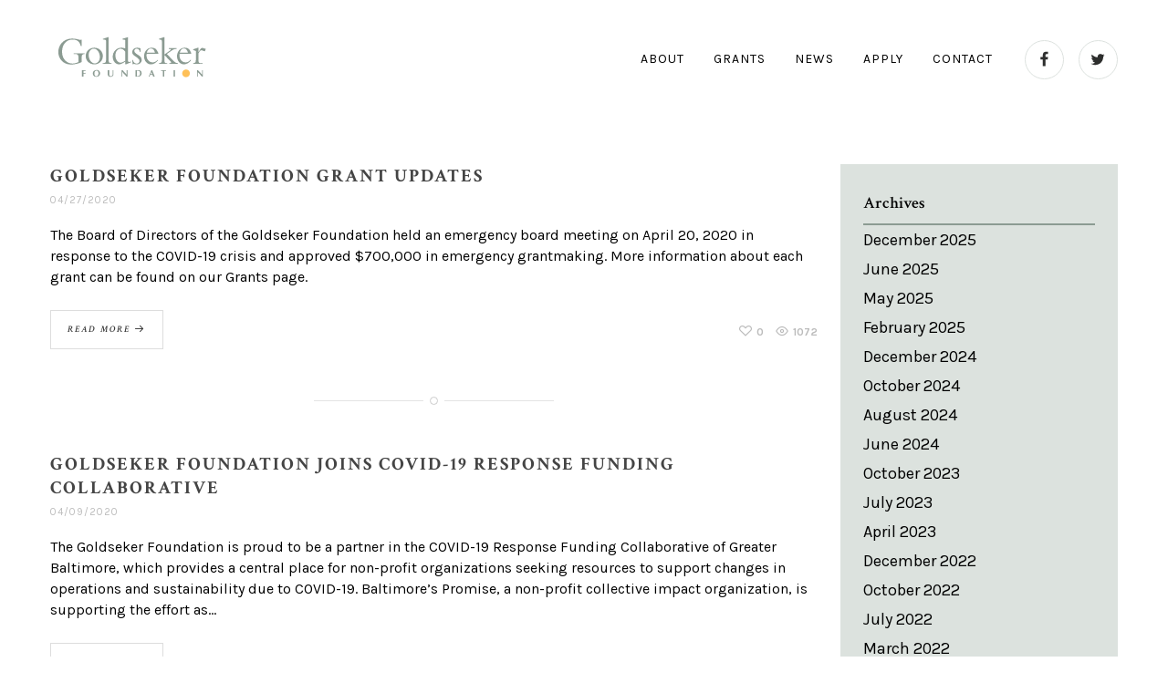

--- FILE ---
content_type: text/html; charset=UTF-8
request_url: https://goldsekerfoundation.org/2020/04/
body_size: 12402
content:
<!DOCTYPE html>
<html dir="ltr" lang="en-US" prefix="og: https://ogp.me/ns#">
<head>
	<meta charset="UTF-8">
	<meta name="viewport" content="width=device-width, initial-scale=1, maximum-scale=1, user-scalable=1">
	<meta name="apple-mobile-web-app-capable" content="yes">
	<meta name="apple-touch-fullscreen" content="yes">
	<meta http-equiv="cleartype" content="on">
	<meta name="HandheldFriendly" content="True">
				<meta property="og:image" content="https://goldsekerfoundation.org/wp-content/themes/dalton/images/fb-share.png" />
	
	<link rel="pingback" href="https://goldsekerfoundation.org/xmlrpc.php" />
	
	                        <script>
                            /* You can add more configuration options to webfontloader by previously defining the WebFontConfig with your options */
                            if ( typeof WebFontConfig === "undefined" ) {
                                WebFontConfig = new Object();
                            }
                            WebFontConfig['google'] = {families: ['Raleway:800', 'Karla:400', 'Crimson+Text:600,700,600italic&amp;subset=latin']};

                            (function() {
                                var wf = document.createElement( 'script' );
                                wf.src = 'https://ajax.googleapis.com/ajax/libs/webfont/1.5.3/webfont.js';
                                wf.type = 'text/javascript';
                                wf.async = 'true';
                                var s = document.getElementsByTagName( 'script' )[0];
                                s.parentNode.insertBefore( wf, s );
                            })();
                        </script>
                        	<style>img:is([sizes="auto" i], [sizes^="auto," i]) { contain-intrinsic-size: 3000px 1500px }</style>
	
		<!-- All in One SEO 4.9.3 - aioseo.com -->
		<title>April, 2020 | Goldseker Foundation</title>
	<meta name="robots" content="noindex, max-image-preview:large" />
	<link rel="canonical" href="https://goldsekerfoundation.org/2020/04/" />
	<meta name="generator" content="All in One SEO (AIOSEO) 4.9.3" />
		<script type="application/ld+json" class="aioseo-schema">
			{"@context":"https:\/\/schema.org","@graph":[{"@type":"BreadcrumbList","@id":"https:\/\/goldsekerfoundation.org\/2020\/04\/#breadcrumblist","itemListElement":[{"@type":"ListItem","@id":"https:\/\/goldsekerfoundation.org#listItem","position":1,"name":"Home","item":"https:\/\/goldsekerfoundation.org","nextItem":{"@type":"ListItem","@id":"https:\/\/goldsekerfoundation.org\/2020\/#listItem","name":2020}},{"@type":"ListItem","@id":"https:\/\/goldsekerfoundation.org\/2020\/#listItem","position":2,"name":2020,"item":"https:\/\/goldsekerfoundation.org\/2020\/","nextItem":{"@type":"ListItem","@id":"https:\/\/goldsekerfoundation.org\/2020\/04\/#listItem","name":"04"},"previousItem":{"@type":"ListItem","@id":"https:\/\/goldsekerfoundation.org#listItem","name":"Home"}},{"@type":"ListItem","@id":"https:\/\/goldsekerfoundation.org\/2020\/04\/#listItem","position":3,"name":"04","previousItem":{"@type":"ListItem","@id":"https:\/\/goldsekerfoundation.org\/2020\/#listItem","name":2020}}]},{"@type":"CollectionPage","@id":"https:\/\/goldsekerfoundation.org\/2020\/04\/#collectionpage","url":"https:\/\/goldsekerfoundation.org\/2020\/04\/","name":"April, 2020 | Goldseker Foundation","inLanguage":"en-US","isPartOf":{"@id":"https:\/\/goldsekerfoundation.org\/#website"},"breadcrumb":{"@id":"https:\/\/goldsekerfoundation.org\/2020\/04\/#breadcrumblist"}},{"@type":"Organization","@id":"https:\/\/goldsekerfoundation.org\/#organization","name":"Goldseker Foundation","url":"https:\/\/goldsekerfoundation.org\/"},{"@type":"WebSite","@id":"https:\/\/goldsekerfoundation.org\/#website","url":"https:\/\/goldsekerfoundation.org\/","name":"Goldseker Foundation","inLanguage":"en-US","publisher":{"@id":"https:\/\/goldsekerfoundation.org\/#organization"}}]}
		</script>
		<!-- All in One SEO -->


	<!-- This site is optimized with the Yoast SEO plugin v26.8 - https://yoast.com/product/yoast-seo-wordpress/ -->
	<meta property="og:locale" content="en_US" />
	<meta property="og:type" content="website" />
	<meta property="og:title" content="April 2020 - Goldseker Foundation" />
	<meta property="og:url" content="https://goldsekerfoundation.org/2020/04/" />
	<meta property="og:site_name" content="Goldseker Foundation" />
	<meta name="twitter:card" content="summary_large_image" />
	<script type="application/ld+json" class="yoast-schema-graph">{"@context":"https://schema.org","@graph":[{"@type":"CollectionPage","@id":"https://goldsekerfoundation.org/2020/04/","url":"https://goldsekerfoundation.org/2020/04/","name":"April 2020 - Goldseker Foundation","isPartOf":{"@id":"https://goldsekerfoundation.org/#website"},"breadcrumb":{"@id":"https://goldsekerfoundation.org/2020/04/#breadcrumb"},"inLanguage":"en-US"},{"@type":"BreadcrumbList","@id":"https://goldsekerfoundation.org/2020/04/#breadcrumb","itemListElement":[{"@type":"ListItem","position":1,"name":"Home","item":"https://goldsekerfoundation.org/"},{"@type":"ListItem","position":2,"name":"Archives for April 2020"}]},{"@type":"WebSite","@id":"https://goldsekerfoundation.org/#website","url":"https://goldsekerfoundation.org/","name":"Goldseker Foundation","description":"","potentialAction":[{"@type":"SearchAction","target":{"@type":"EntryPoint","urlTemplate":"https://goldsekerfoundation.org/?s={search_term_string}"},"query-input":{"@type":"PropertyValueSpecification","valueRequired":true,"valueName":"search_term_string"}}],"inLanguage":"en-US"}]}</script>
	<!-- / Yoast SEO plugin. -->


<link rel='dns-prefetch' href='//maps.googleapis.com' />
<link rel="alternate" type="application/rss+xml" title="Goldseker Foundation &raquo; Feed" href="https://goldsekerfoundation.org/feed/" />
<link rel="alternate" type="application/rss+xml" title="Goldseker Foundation &raquo; Comments Feed" href="https://goldsekerfoundation.org/comments/feed/" />
		<!-- This site uses the Google Analytics by MonsterInsights plugin v9.11.1 - Using Analytics tracking - https://www.monsterinsights.com/ -->
							<script src="//www.googletagmanager.com/gtag/js?id=G-33GL0247B1"  data-cfasync="false" data-wpfc-render="false" type="text/javascript" async></script>
			<script data-cfasync="false" data-wpfc-render="false" type="text/javascript">
				var mi_version = '9.11.1';
				var mi_track_user = true;
				var mi_no_track_reason = '';
								var MonsterInsightsDefaultLocations = {"page_location":"https:\/\/goldsekerfoundation.org\/2020\/04\/"};
								if ( typeof MonsterInsightsPrivacyGuardFilter === 'function' ) {
					var MonsterInsightsLocations = (typeof MonsterInsightsExcludeQuery === 'object') ? MonsterInsightsPrivacyGuardFilter( MonsterInsightsExcludeQuery ) : MonsterInsightsPrivacyGuardFilter( MonsterInsightsDefaultLocations );
				} else {
					var MonsterInsightsLocations = (typeof MonsterInsightsExcludeQuery === 'object') ? MonsterInsightsExcludeQuery : MonsterInsightsDefaultLocations;
				}

								var disableStrs = [
										'ga-disable-G-33GL0247B1',
									];

				/* Function to detect opted out users */
				function __gtagTrackerIsOptedOut() {
					for (var index = 0; index < disableStrs.length; index++) {
						if (document.cookie.indexOf(disableStrs[index] + '=true') > -1) {
							return true;
						}
					}

					return false;
				}

				/* Disable tracking if the opt-out cookie exists. */
				if (__gtagTrackerIsOptedOut()) {
					for (var index = 0; index < disableStrs.length; index++) {
						window[disableStrs[index]] = true;
					}
				}

				/* Opt-out function */
				function __gtagTrackerOptout() {
					for (var index = 0; index < disableStrs.length; index++) {
						document.cookie = disableStrs[index] + '=true; expires=Thu, 31 Dec 2099 23:59:59 UTC; path=/';
						window[disableStrs[index]] = true;
					}
				}

				if ('undefined' === typeof gaOptout) {
					function gaOptout() {
						__gtagTrackerOptout();
					}
				}
								window.dataLayer = window.dataLayer || [];

				window.MonsterInsightsDualTracker = {
					helpers: {},
					trackers: {},
				};
				if (mi_track_user) {
					function __gtagDataLayer() {
						dataLayer.push(arguments);
					}

					function __gtagTracker(type, name, parameters) {
						if (!parameters) {
							parameters = {};
						}

						if (parameters.send_to) {
							__gtagDataLayer.apply(null, arguments);
							return;
						}

						if (type === 'event') {
														parameters.send_to = monsterinsights_frontend.v4_id;
							var hookName = name;
							if (typeof parameters['event_category'] !== 'undefined') {
								hookName = parameters['event_category'] + ':' + name;
							}

							if (typeof MonsterInsightsDualTracker.trackers[hookName] !== 'undefined') {
								MonsterInsightsDualTracker.trackers[hookName](parameters);
							} else {
								__gtagDataLayer('event', name, parameters);
							}
							
						} else {
							__gtagDataLayer.apply(null, arguments);
						}
					}

					__gtagTracker('js', new Date());
					__gtagTracker('set', {
						'developer_id.dZGIzZG': true,
											});
					if ( MonsterInsightsLocations.page_location ) {
						__gtagTracker('set', MonsterInsightsLocations);
					}
										__gtagTracker('config', 'G-33GL0247B1', {"forceSSL":"true","link_attribution":"true"} );
										window.gtag = __gtagTracker;										(function () {
						/* https://developers.google.com/analytics/devguides/collection/analyticsjs/ */
						/* ga and __gaTracker compatibility shim. */
						var noopfn = function () {
							return null;
						};
						var newtracker = function () {
							return new Tracker();
						};
						var Tracker = function () {
							return null;
						};
						var p = Tracker.prototype;
						p.get = noopfn;
						p.set = noopfn;
						p.send = function () {
							var args = Array.prototype.slice.call(arguments);
							args.unshift('send');
							__gaTracker.apply(null, args);
						};
						var __gaTracker = function () {
							var len = arguments.length;
							if (len === 0) {
								return;
							}
							var f = arguments[len - 1];
							if (typeof f !== 'object' || f === null || typeof f.hitCallback !== 'function') {
								if ('send' === arguments[0]) {
									var hitConverted, hitObject = false, action;
									if ('event' === arguments[1]) {
										if ('undefined' !== typeof arguments[3]) {
											hitObject = {
												'eventAction': arguments[3],
												'eventCategory': arguments[2],
												'eventLabel': arguments[4],
												'value': arguments[5] ? arguments[5] : 1,
											}
										}
									}
									if ('pageview' === arguments[1]) {
										if ('undefined' !== typeof arguments[2]) {
											hitObject = {
												'eventAction': 'page_view',
												'page_path': arguments[2],
											}
										}
									}
									if (typeof arguments[2] === 'object') {
										hitObject = arguments[2];
									}
									if (typeof arguments[5] === 'object') {
										Object.assign(hitObject, arguments[5]);
									}
									if ('undefined' !== typeof arguments[1].hitType) {
										hitObject = arguments[1];
										if ('pageview' === hitObject.hitType) {
											hitObject.eventAction = 'page_view';
										}
									}
									if (hitObject) {
										action = 'timing' === arguments[1].hitType ? 'timing_complete' : hitObject.eventAction;
										hitConverted = mapArgs(hitObject);
										__gtagTracker('event', action, hitConverted);
									}
								}
								return;
							}

							function mapArgs(args) {
								var arg, hit = {};
								var gaMap = {
									'eventCategory': 'event_category',
									'eventAction': 'event_action',
									'eventLabel': 'event_label',
									'eventValue': 'event_value',
									'nonInteraction': 'non_interaction',
									'timingCategory': 'event_category',
									'timingVar': 'name',
									'timingValue': 'value',
									'timingLabel': 'event_label',
									'page': 'page_path',
									'location': 'page_location',
									'title': 'page_title',
									'referrer' : 'page_referrer',
								};
								for (arg in args) {
																		if (!(!args.hasOwnProperty(arg) || !gaMap.hasOwnProperty(arg))) {
										hit[gaMap[arg]] = args[arg];
									} else {
										hit[arg] = args[arg];
									}
								}
								return hit;
							}

							try {
								f.hitCallback();
							} catch (ex) {
							}
						};
						__gaTracker.create = newtracker;
						__gaTracker.getByName = newtracker;
						__gaTracker.getAll = function () {
							return [];
						};
						__gaTracker.remove = noopfn;
						__gaTracker.loaded = true;
						window['__gaTracker'] = __gaTracker;
					})();
									} else {
										console.log("");
					(function () {
						function __gtagTracker() {
							return null;
						}

						window['__gtagTracker'] = __gtagTracker;
						window['gtag'] = __gtagTracker;
					})();
									}
			</script>
							<!-- / Google Analytics by MonsterInsights -->
		<script type="text/javascript">
/* <![CDATA[ */
window._wpemojiSettings = {"baseUrl":"https:\/\/s.w.org\/images\/core\/emoji\/16.0.1\/72x72\/","ext":".png","svgUrl":"https:\/\/s.w.org\/images\/core\/emoji\/16.0.1\/svg\/","svgExt":".svg","source":{"concatemoji":"https:\/\/goldsekerfoundation.org\/wp-includes\/js\/wp-emoji-release.min.js?ver=6.8.3"}};
/*! This file is auto-generated */
!function(s,n){var o,i,e;function c(e){try{var t={supportTests:e,timestamp:(new Date).valueOf()};sessionStorage.setItem(o,JSON.stringify(t))}catch(e){}}function p(e,t,n){e.clearRect(0,0,e.canvas.width,e.canvas.height),e.fillText(t,0,0);var t=new Uint32Array(e.getImageData(0,0,e.canvas.width,e.canvas.height).data),a=(e.clearRect(0,0,e.canvas.width,e.canvas.height),e.fillText(n,0,0),new Uint32Array(e.getImageData(0,0,e.canvas.width,e.canvas.height).data));return t.every(function(e,t){return e===a[t]})}function u(e,t){e.clearRect(0,0,e.canvas.width,e.canvas.height),e.fillText(t,0,0);for(var n=e.getImageData(16,16,1,1),a=0;a<n.data.length;a++)if(0!==n.data[a])return!1;return!0}function f(e,t,n,a){switch(t){case"flag":return n(e,"\ud83c\udff3\ufe0f\u200d\u26a7\ufe0f","\ud83c\udff3\ufe0f\u200b\u26a7\ufe0f")?!1:!n(e,"\ud83c\udde8\ud83c\uddf6","\ud83c\udde8\u200b\ud83c\uddf6")&&!n(e,"\ud83c\udff4\udb40\udc67\udb40\udc62\udb40\udc65\udb40\udc6e\udb40\udc67\udb40\udc7f","\ud83c\udff4\u200b\udb40\udc67\u200b\udb40\udc62\u200b\udb40\udc65\u200b\udb40\udc6e\u200b\udb40\udc67\u200b\udb40\udc7f");case"emoji":return!a(e,"\ud83e\udedf")}return!1}function g(e,t,n,a){var r="undefined"!=typeof WorkerGlobalScope&&self instanceof WorkerGlobalScope?new OffscreenCanvas(300,150):s.createElement("canvas"),o=r.getContext("2d",{willReadFrequently:!0}),i=(o.textBaseline="top",o.font="600 32px Arial",{});return e.forEach(function(e){i[e]=t(o,e,n,a)}),i}function t(e){var t=s.createElement("script");t.src=e,t.defer=!0,s.head.appendChild(t)}"undefined"!=typeof Promise&&(o="wpEmojiSettingsSupports",i=["flag","emoji"],n.supports={everything:!0,everythingExceptFlag:!0},e=new Promise(function(e){s.addEventListener("DOMContentLoaded",e,{once:!0})}),new Promise(function(t){var n=function(){try{var e=JSON.parse(sessionStorage.getItem(o));if("object"==typeof e&&"number"==typeof e.timestamp&&(new Date).valueOf()<e.timestamp+604800&&"object"==typeof e.supportTests)return e.supportTests}catch(e){}return null}();if(!n){if("undefined"!=typeof Worker&&"undefined"!=typeof OffscreenCanvas&&"undefined"!=typeof URL&&URL.createObjectURL&&"undefined"!=typeof Blob)try{var e="postMessage("+g.toString()+"("+[JSON.stringify(i),f.toString(),p.toString(),u.toString()].join(",")+"));",a=new Blob([e],{type:"text/javascript"}),r=new Worker(URL.createObjectURL(a),{name:"wpTestEmojiSupports"});return void(r.onmessage=function(e){c(n=e.data),r.terminate(),t(n)})}catch(e){}c(n=g(i,f,p,u))}t(n)}).then(function(e){for(var t in e)n.supports[t]=e[t],n.supports.everything=n.supports.everything&&n.supports[t],"flag"!==t&&(n.supports.everythingExceptFlag=n.supports.everythingExceptFlag&&n.supports[t]);n.supports.everythingExceptFlag=n.supports.everythingExceptFlag&&!n.supports.flag,n.DOMReady=!1,n.readyCallback=function(){n.DOMReady=!0}}).then(function(){return e}).then(function(){var e;n.supports.everything||(n.readyCallback(),(e=n.source||{}).concatemoji?t(e.concatemoji):e.wpemoji&&e.twemoji&&(t(e.twemoji),t(e.wpemoji)))}))}((window,document),window._wpemojiSettings);
/* ]]> */
</script>
<style id='wp-emoji-styles-inline-css' type='text/css'>

	img.wp-smiley, img.emoji {
		display: inline !important;
		border: none !important;
		box-shadow: none !important;
		height: 1em !important;
		width: 1em !important;
		margin: 0 0.07em !important;
		vertical-align: -0.1em !important;
		background: none !important;
		padding: 0 !important;
	}
</style>
<link rel='stylesheet' id='wp-block-library-css' href='https://goldsekerfoundation.org/wp-includes/css/dist/block-library/style.min.css?ver=6.8.3' type='text/css' media='all' />
<style id='classic-theme-styles-inline-css' type='text/css'>
/*! This file is auto-generated */
.wp-block-button__link{color:#fff;background-color:#32373c;border-radius:9999px;box-shadow:none;text-decoration:none;padding:calc(.667em + 2px) calc(1.333em + 2px);font-size:1.125em}.wp-block-file__button{background:#32373c;color:#fff;text-decoration:none}
</style>
<link rel='stylesheet' id='aioseo/css/src/vue/standalone/blocks/table-of-contents/global.scss-css' href='https://goldsekerfoundation.org/wp-content/plugins/all-in-one-seo-pack/dist/Lite/assets/css/table-of-contents/global.e90f6d47.css?ver=4.9.3' type='text/css' media='all' />
<style id='global-styles-inline-css' type='text/css'>
:root{--wp--preset--aspect-ratio--square: 1;--wp--preset--aspect-ratio--4-3: 4/3;--wp--preset--aspect-ratio--3-4: 3/4;--wp--preset--aspect-ratio--3-2: 3/2;--wp--preset--aspect-ratio--2-3: 2/3;--wp--preset--aspect-ratio--16-9: 16/9;--wp--preset--aspect-ratio--9-16: 9/16;--wp--preset--color--black: #000000;--wp--preset--color--cyan-bluish-gray: #abb8c3;--wp--preset--color--white: #ffffff;--wp--preset--color--pale-pink: #f78da7;--wp--preset--color--vivid-red: #cf2e2e;--wp--preset--color--luminous-vivid-orange: #ff6900;--wp--preset--color--luminous-vivid-amber: #fcb900;--wp--preset--color--light-green-cyan: #7bdcb5;--wp--preset--color--vivid-green-cyan: #00d084;--wp--preset--color--pale-cyan-blue: #8ed1fc;--wp--preset--color--vivid-cyan-blue: #0693e3;--wp--preset--color--vivid-purple: #9b51e0;--wp--preset--gradient--vivid-cyan-blue-to-vivid-purple: linear-gradient(135deg,rgba(6,147,227,1) 0%,rgb(155,81,224) 100%);--wp--preset--gradient--light-green-cyan-to-vivid-green-cyan: linear-gradient(135deg,rgb(122,220,180) 0%,rgb(0,208,130) 100%);--wp--preset--gradient--luminous-vivid-amber-to-luminous-vivid-orange: linear-gradient(135deg,rgba(252,185,0,1) 0%,rgba(255,105,0,1) 100%);--wp--preset--gradient--luminous-vivid-orange-to-vivid-red: linear-gradient(135deg,rgba(255,105,0,1) 0%,rgb(207,46,46) 100%);--wp--preset--gradient--very-light-gray-to-cyan-bluish-gray: linear-gradient(135deg,rgb(238,238,238) 0%,rgb(169,184,195) 100%);--wp--preset--gradient--cool-to-warm-spectrum: linear-gradient(135deg,rgb(74,234,220) 0%,rgb(151,120,209) 20%,rgb(207,42,186) 40%,rgb(238,44,130) 60%,rgb(251,105,98) 80%,rgb(254,248,76) 100%);--wp--preset--gradient--blush-light-purple: linear-gradient(135deg,rgb(255,206,236) 0%,rgb(152,150,240) 100%);--wp--preset--gradient--blush-bordeaux: linear-gradient(135deg,rgb(254,205,165) 0%,rgb(254,45,45) 50%,rgb(107,0,62) 100%);--wp--preset--gradient--luminous-dusk: linear-gradient(135deg,rgb(255,203,112) 0%,rgb(199,81,192) 50%,rgb(65,88,208) 100%);--wp--preset--gradient--pale-ocean: linear-gradient(135deg,rgb(255,245,203) 0%,rgb(182,227,212) 50%,rgb(51,167,181) 100%);--wp--preset--gradient--electric-grass: linear-gradient(135deg,rgb(202,248,128) 0%,rgb(113,206,126) 100%);--wp--preset--gradient--midnight: linear-gradient(135deg,rgb(2,3,129) 0%,rgb(40,116,252) 100%);--wp--preset--font-size--small: 13px;--wp--preset--font-size--medium: 20px;--wp--preset--font-size--large: 36px;--wp--preset--font-size--x-large: 42px;--wp--preset--spacing--20: 0.44rem;--wp--preset--spacing--30: 0.67rem;--wp--preset--spacing--40: 1rem;--wp--preset--spacing--50: 1.5rem;--wp--preset--spacing--60: 2.25rem;--wp--preset--spacing--70: 3.38rem;--wp--preset--spacing--80: 5.06rem;--wp--preset--shadow--natural: 6px 6px 9px rgba(0, 0, 0, 0.2);--wp--preset--shadow--deep: 12px 12px 50px rgba(0, 0, 0, 0.4);--wp--preset--shadow--sharp: 6px 6px 0px rgba(0, 0, 0, 0.2);--wp--preset--shadow--outlined: 6px 6px 0px -3px rgba(255, 255, 255, 1), 6px 6px rgba(0, 0, 0, 1);--wp--preset--shadow--crisp: 6px 6px 0px rgba(0, 0, 0, 1);}:where(.is-layout-flex){gap: 0.5em;}:where(.is-layout-grid){gap: 0.5em;}body .is-layout-flex{display: flex;}.is-layout-flex{flex-wrap: wrap;align-items: center;}.is-layout-flex > :is(*, div){margin: 0;}body .is-layout-grid{display: grid;}.is-layout-grid > :is(*, div){margin: 0;}:where(.wp-block-columns.is-layout-flex){gap: 2em;}:where(.wp-block-columns.is-layout-grid){gap: 2em;}:where(.wp-block-post-template.is-layout-flex){gap: 1.25em;}:where(.wp-block-post-template.is-layout-grid){gap: 1.25em;}.has-black-color{color: var(--wp--preset--color--black) !important;}.has-cyan-bluish-gray-color{color: var(--wp--preset--color--cyan-bluish-gray) !important;}.has-white-color{color: var(--wp--preset--color--white) !important;}.has-pale-pink-color{color: var(--wp--preset--color--pale-pink) !important;}.has-vivid-red-color{color: var(--wp--preset--color--vivid-red) !important;}.has-luminous-vivid-orange-color{color: var(--wp--preset--color--luminous-vivid-orange) !important;}.has-luminous-vivid-amber-color{color: var(--wp--preset--color--luminous-vivid-amber) !important;}.has-light-green-cyan-color{color: var(--wp--preset--color--light-green-cyan) !important;}.has-vivid-green-cyan-color{color: var(--wp--preset--color--vivid-green-cyan) !important;}.has-pale-cyan-blue-color{color: var(--wp--preset--color--pale-cyan-blue) !important;}.has-vivid-cyan-blue-color{color: var(--wp--preset--color--vivid-cyan-blue) !important;}.has-vivid-purple-color{color: var(--wp--preset--color--vivid-purple) !important;}.has-black-background-color{background-color: var(--wp--preset--color--black) !important;}.has-cyan-bluish-gray-background-color{background-color: var(--wp--preset--color--cyan-bluish-gray) !important;}.has-white-background-color{background-color: var(--wp--preset--color--white) !important;}.has-pale-pink-background-color{background-color: var(--wp--preset--color--pale-pink) !important;}.has-vivid-red-background-color{background-color: var(--wp--preset--color--vivid-red) !important;}.has-luminous-vivid-orange-background-color{background-color: var(--wp--preset--color--luminous-vivid-orange) !important;}.has-luminous-vivid-amber-background-color{background-color: var(--wp--preset--color--luminous-vivid-amber) !important;}.has-light-green-cyan-background-color{background-color: var(--wp--preset--color--light-green-cyan) !important;}.has-vivid-green-cyan-background-color{background-color: var(--wp--preset--color--vivid-green-cyan) !important;}.has-pale-cyan-blue-background-color{background-color: var(--wp--preset--color--pale-cyan-blue) !important;}.has-vivid-cyan-blue-background-color{background-color: var(--wp--preset--color--vivid-cyan-blue) !important;}.has-vivid-purple-background-color{background-color: var(--wp--preset--color--vivid-purple) !important;}.has-black-border-color{border-color: var(--wp--preset--color--black) !important;}.has-cyan-bluish-gray-border-color{border-color: var(--wp--preset--color--cyan-bluish-gray) !important;}.has-white-border-color{border-color: var(--wp--preset--color--white) !important;}.has-pale-pink-border-color{border-color: var(--wp--preset--color--pale-pink) !important;}.has-vivid-red-border-color{border-color: var(--wp--preset--color--vivid-red) !important;}.has-luminous-vivid-orange-border-color{border-color: var(--wp--preset--color--luminous-vivid-orange) !important;}.has-luminous-vivid-amber-border-color{border-color: var(--wp--preset--color--luminous-vivid-amber) !important;}.has-light-green-cyan-border-color{border-color: var(--wp--preset--color--light-green-cyan) !important;}.has-vivid-green-cyan-border-color{border-color: var(--wp--preset--color--vivid-green-cyan) !important;}.has-pale-cyan-blue-border-color{border-color: var(--wp--preset--color--pale-cyan-blue) !important;}.has-vivid-cyan-blue-border-color{border-color: var(--wp--preset--color--vivid-cyan-blue) !important;}.has-vivid-purple-border-color{border-color: var(--wp--preset--color--vivid-purple) !important;}.has-vivid-cyan-blue-to-vivid-purple-gradient-background{background: var(--wp--preset--gradient--vivid-cyan-blue-to-vivid-purple) !important;}.has-light-green-cyan-to-vivid-green-cyan-gradient-background{background: var(--wp--preset--gradient--light-green-cyan-to-vivid-green-cyan) !important;}.has-luminous-vivid-amber-to-luminous-vivid-orange-gradient-background{background: var(--wp--preset--gradient--luminous-vivid-amber-to-luminous-vivid-orange) !important;}.has-luminous-vivid-orange-to-vivid-red-gradient-background{background: var(--wp--preset--gradient--luminous-vivid-orange-to-vivid-red) !important;}.has-very-light-gray-to-cyan-bluish-gray-gradient-background{background: var(--wp--preset--gradient--very-light-gray-to-cyan-bluish-gray) !important;}.has-cool-to-warm-spectrum-gradient-background{background: var(--wp--preset--gradient--cool-to-warm-spectrum) !important;}.has-blush-light-purple-gradient-background{background: var(--wp--preset--gradient--blush-light-purple) !important;}.has-blush-bordeaux-gradient-background{background: var(--wp--preset--gradient--blush-bordeaux) !important;}.has-luminous-dusk-gradient-background{background: var(--wp--preset--gradient--luminous-dusk) !important;}.has-pale-ocean-gradient-background{background: var(--wp--preset--gradient--pale-ocean) !important;}.has-electric-grass-gradient-background{background: var(--wp--preset--gradient--electric-grass) !important;}.has-midnight-gradient-background{background: var(--wp--preset--gradient--midnight) !important;}.has-small-font-size{font-size: var(--wp--preset--font-size--small) !important;}.has-medium-font-size{font-size: var(--wp--preset--font-size--medium) !important;}.has-large-font-size{font-size: var(--wp--preset--font-size--large) !important;}.has-x-large-font-size{font-size: var(--wp--preset--font-size--x-large) !important;}
:where(.wp-block-post-template.is-layout-flex){gap: 1.25em;}:where(.wp-block-post-template.is-layout-grid){gap: 1.25em;}
:where(.wp-block-columns.is-layout-flex){gap: 2em;}:where(.wp-block-columns.is-layout-grid){gap: 2em;}
:root :where(.wp-block-pullquote){font-size: 1.5em;line-height: 1.6;}
</style>
<link rel='stylesheet' id='contact-form-7-css' href='https://goldsekerfoundation.org/wp-content/plugins/contact-form-7/includes/css/styles.css?ver=6.1.4' type='text/css' media='all' />
<link rel='stylesheet' id='bootstrap-css' href='https://goldsekerfoundation.org/wp-content/themes/dalton/css/bootstrap.min.css?ver=6.8.3' type='text/css' media='all' />
<link rel='stylesheet' id='bootstrap-theme-css' href='https://goldsekerfoundation.org/wp-content/themes/dalton/css/bootstrap-theme.min.css?ver=6.8.3' type='text/css' media='all' />
<link rel='stylesheet' id='custom-icons-css' href='https://goldsekerfoundation.org/wp-content/themes/dalton/css/icons.css?ver=6.8.3' type='text/css' media='all' />
<link rel='stylesheet' id='font-awesome-css' href='https://goldsekerfoundation.org/wp-content/themes/dalton/css/font-awesome.min.css?ver=6.8.3' type='text/css' media='all' />
<link rel='stylesheet' id='plugins-css' href='https://goldsekerfoundation.org/wp-content/themes/dalton/css/plugins.css?ver=6.8.3' type='text/css' media='all' />
<link rel='stylesheet' id='main-styles-css' href='https://goldsekerfoundation.org/wp-content/themes/dalton/css/style.css?ver=6.8.3' type='text/css' media='all' />
<link rel='stylesheet' id='responsive-css' href='https://goldsekerfoundation.org/wp-content/themes/dalton/css/responsive.css?ver=6.8.3' type='text/css' media='all' />
<link rel='stylesheet' id='wp-pagenavi-css' href='https://goldsekerfoundation.org/wp-content/plugins/wp-pagenavi/pagenavi-css.css?ver=2.70' type='text/css' media='all' />
<link rel='stylesheet' id='childstyle-css' href='https://goldsekerfoundation.org/wp-content/themes/dalton-child/style.css?ver=6.8.3' type='text/css' media='all' />
<script type="text/javascript" src="https://goldsekerfoundation.org/wp-content/plugins/google-analytics-for-wordpress/assets/js/frontend-gtag.min.js?ver=9.11.1" id="monsterinsights-frontend-script-js" async="async" data-wp-strategy="async"></script>
<script data-cfasync="false" data-wpfc-render="false" type="text/javascript" id='monsterinsights-frontend-script-js-extra'>/* <![CDATA[ */
var monsterinsights_frontend = {"js_events_tracking":"true","download_extensions":"doc,pdf,ppt,zip,xls,docx,pptx,xlsx","inbound_paths":"[{\"path\":\"\\\/go\\\/\",\"label\":\"affiliate\"},{\"path\":\"\\\/recommend\\\/\",\"label\":\"affiliate\"}]","home_url":"https:\/\/goldsekerfoundation.org","hash_tracking":"false","v4_id":"G-33GL0247B1"};/* ]]> */
</script>
<script type="text/javascript" src="https://goldsekerfoundation.org/wp-includes/js/jquery/jquery.min.js?ver=3.7.1" id="jquery-core-js"></script>
<script type="text/javascript" src="https://goldsekerfoundation.org/wp-includes/js/jquery/jquery-migrate.min.js?ver=3.4.1" id="jquery-migrate-js"></script>
<script type="text/javascript" src="https://goldsekerfoundation.org/wp-content/themes/dalton/js/modernizr.custom.js?ver=2.6.2" id="modernizr-js"></script>
<script type="text/javascript" src="https://maps.googleapis.com/maps/api/js?v=3.exp&amp;signed_in=false&amp;ver=3.0" id="za-gmap-api-js"></script>
<script type="text/javascript" src="https://goldsekerfoundation.org/wp-content/themes/dalton/js/loader.js?ver=1.0" id="za-loader-js"></script>
<link rel="https://api.w.org/" href="https://goldsekerfoundation.org/wp-json/" /><link rel="EditURI" type="application/rsd+xml" title="RSD" href="https://goldsekerfoundation.org/xmlrpc.php?rsd" />
<meta name="generator" content="WordPress 6.8.3" />
<!-- Favicon --><link rel="shortcut icon" href="https://goldsekerfoundation.org/wp-content/uploads/2016/04/fav-icon.png"><!-- Apple iPhone Icon --><link rel="apple-touch-icon-precomposed" rel="apple-touch-icon" href="https://goldsekerfoundation.org/wp-content/themes/dalton/images/iphone-icon.png"><!-- Apple iPhone Retina Icon --><link rel="apple-touch-icon-precomposed" rel="apple-touch-icon" sizes="114x114" href="https://goldsekerfoundation.org/wp-content/themes/dalton/images/iphone-icon-retina.png"><!-- Apple iPhone Icon --><link rel="apple-touch-icon-precomposed" rel="apple-touch-icon" sizes="76x76" href="https://goldsekerfoundation.org/wp-content/themes/dalton/images/ipad-icon.png"><!-- Apple iPhone Icon --><link rel="apple-touch-icon-precomposed" rel="apple-touch-icon" sizes="152x152" href="https://goldsekerfoundation.org/wp-content/themes/dalton/images/ipad-icon-retina.png"><!-- Custom CSS -->
<style type="text/css">
body{overflow-x: hidden;}
</style><!-- Custom CSS -->
<style type="text/css">
.nav-menu > ul > li > a, #header .show-search { height: 130px; line-height: 130px; }#header #logo, .wc-cart-icon, #header .show-menu { height: 130px; }
</style><style type="text/css">.recentcomments a{display:inline !important;padding:0 !important;margin:0 !important;}</style><style type="text/css" title="dynamic-css" class="options-output">.page-header .default-title-font{font-family:Raleway;text-transform:uppercase;line-height:26px;letter-spacing:3px;font-weight:800;font-style:normal;color:#222222;font-size:18px;opacity: 1;visibility: visible;-webkit-transition: opacity 0.24s ease-in-out;-moz-transition: opacity 0.24s ease-in-out;transition: opacity 0.24s ease-in-out;}.wf-loading .page-header .default-title-font,{opacity: 0;}.ie.wf-loading .page-header .default-title-font,{visibility: hidden;}.page-header .default-subtitle-font{font-family:Raleway;text-transform:uppercase;line-height:16px;letter-spacing:3px;font-weight:800;font-style:normal;color:#222222;font-size:11px;opacity: 1;visibility: visible;-webkit-transition: opacity 0.24s ease-in-out;-moz-transition: opacity 0.24s ease-in-out;transition: opacity 0.24s ease-in-out;}.wf-loading .page-header .default-subtitle-font,{opacity: 0;}.ie.wf-loading .page-header .default-subtitle-font,{visibility: hidden;}input[type="text"], input[type="url"], input[type="password"], input[type="email"]{border-top:0px solid ;border-bottom:0px solid ;border-left:0px solid ;border-right:0px solid ;}input[type="text"]:hover, input[type="url"]:hover, input[type="password"]:hover, input[type="email"]:hover{border-top:0px solid ;border-bottom:0px solid ;border-left:0px solid ;border-right:0px solid ;}input[type="text"]:focus, input[type="url"]:focus, input[type="password"]:focus, input[type="email"]:focus{border-top:0px solid ;border-bottom:0px solid ;border-left:0px solid ;border-right:0px solid ;}#filters li span{border-top:px solid ;border-bottom:px solid ;border-left:px solid ;border-right:px solid ;}.page-navigation div a, .page-pagination li a, .page-pagination li span{border-top:px solid ;border-bottom:px solid ;border-left:px solid ;border-right:px solid ;}.custom-font-1{opacity: 1;visibility: visible;-webkit-transition: opacity 0.24s ease-in-out;-moz-transition: opacity 0.24s ease-in-out;transition: opacity 0.24s ease-in-out;}.wf-loading .custom-font-1,{opacity: 0;}.ie.wf-loading .custom-font-1,{visibility: hidden;}.custom-font-2{opacity: 1;visibility: visible;-webkit-transition: opacity 0.24s ease-in-out;-moz-transition: opacity 0.24s ease-in-out;transition: opacity 0.24s ease-in-out;}.wf-loading .custom-font-2,{opacity: 0;}.ie.wf-loading .custom-font-2,{visibility: hidden;}.custom-font-3{opacity: 1;visibility: visible;-webkit-transition: opacity 0.24s ease-in-out;-moz-transition: opacity 0.24s ease-in-out;transition: opacity 0.24s ease-in-out;}.wf-loading .custom-font-3,{opacity: 0;}.ie.wf-loading .custom-font-3,{visibility: hidden;}.custom-font-4{opacity: 1;visibility: visible;-webkit-transition: opacity 0.24s ease-in-out;-moz-transition: opacity 0.24s ease-in-out;transition: opacity 0.24s ease-in-out;}.wf-loading .custom-font-4,{opacity: 0;}.ie.wf-loading .custom-font-4,{visibility: hidden;}.custom-font-5{opacity: 1;visibility: visible;-webkit-transition: opacity 0.24s ease-in-out;-moz-transition: opacity 0.24s ease-in-out;transition: opacity 0.24s ease-in-out;}.wf-loading .custom-font-5,{opacity: 0;}.ie.wf-loading .custom-font-5,{visibility: hidden;}.custom-font-6{opacity: 1;visibility: visible;-webkit-transition: opacity 0.24s ease-in-out;-moz-transition: opacity 0.24s ease-in-out;transition: opacity 0.24s ease-in-out;}.wf-loading .custom-font-6,{opacity: 0;}.ie.wf-loading .custom-font-6,{visibility: hidden;}.custom-font-7{opacity: 1;visibility: visible;-webkit-transition: opacity 0.24s ease-in-out;-moz-transition: opacity 0.24s ease-in-out;transition: opacity 0.24s ease-in-out;}.wf-loading .custom-font-7,{opacity: 0;}.ie.wf-loading .custom-font-7,{visibility: hidden;}.custom-font-8{opacity: 1;visibility: visible;-webkit-transition: opacity 0.24s ease-in-out;-moz-transition: opacity 0.24s ease-in-out;transition: opacity 0.24s ease-in-out;}.wf-loading .custom-font-8,{opacity: 0;}.ie.wf-loading .custom-font-8,{visibility: hidden;}.custom-font-9{opacity: 1;visibility: visible;-webkit-transition: opacity 0.24s ease-in-out;-moz-transition: opacity 0.24s ease-in-out;transition: opacity 0.24s ease-in-out;}.wf-loading .custom-font-9,{opacity: 0;}.ie.wf-loading .custom-font-9,{visibility: hidden;}.custom-font-10{opacity: 1;visibility: visible;-webkit-transition: opacity 0.24s ease-in-out;-moz-transition: opacity 0.24s ease-in-out;transition: opacity 0.24s ease-in-out;}.wf-loading .custom-font-10,{opacity: 0;}.ie.wf-loading .custom-font-10,{visibility: hidden;}.custom-font-11{opacity: 1;visibility: visible;-webkit-transition: opacity 0.24s ease-in-out;-moz-transition: opacity 0.24s ease-in-out;transition: opacity 0.24s ease-in-out;}.wf-loading .custom-font-11,{opacity: 0;}.ie.wf-loading .custom-font-11,{visibility: hidden;}.custom-font-12{opacity: 1;visibility: visible;-webkit-transition: opacity 0.24s ease-in-out;-moz-transition: opacity 0.24s ease-in-out;transition: opacity 0.24s ease-in-out;}.wf-loading .custom-font-12,{opacity: 0;}.ie.wf-loading .custom-font-12,{visibility: hidden;}.custom-font-13{opacity: 1;visibility: visible;-webkit-transition: opacity 0.24s ease-in-out;-moz-transition: opacity 0.24s ease-in-out;transition: opacity 0.24s ease-in-out;}.wf-loading .custom-font-13,{opacity: 0;}.ie.wf-loading .custom-font-13,{visibility: hidden;}.custom-font-14{opacity: 1;visibility: visible;-webkit-transition: opacity 0.24s ease-in-out;-moz-transition: opacity 0.24s ease-in-out;transition: opacity 0.24s ease-in-out;}.wf-loading .custom-font-14,{opacity: 0;}.ie.wf-loading .custom-font-14,{visibility: hidden;}.custom-font-15{opacity: 1;visibility: visible;-webkit-transition: opacity 0.24s ease-in-out;-moz-transition: opacity 0.24s ease-in-out;transition: opacity 0.24s ease-in-out;}.wf-loading .custom-font-15,{opacity: 0;}.ie.wf-loading .custom-font-15,{visibility: hidden;}body{font-family:Karla;line-height:23px;letter-spacing:0px;font-weight:400;font-style:normal;color:#666666;font-size:13px;opacity: 1;visibility: visible;-webkit-transition: opacity 0.24s ease-in-out;-moz-transition: opacity 0.24s ease-in-out;transition: opacity 0.24s ease-in-out;}.wf-loading body,{opacity: 0;}.ie.wf-loading body,{visibility: hidden;}blockquote, .su-quote-inner{font-family:Karla;line-height:23px;letter-spacing:0px;font-weight:400;font-style:normal;color:#666666;font-size:13px;opacity: 1;visibility: visible;-webkit-transition: opacity 0.24s ease-in-out;-moz-transition: opacity 0.24s ease-in-out;transition: opacity 0.24s ease-in-out;}.wf-loading blockquote, .su-quote-inner,{opacity: 0;}.ie.wf-loading blockquote, .su-quote-inner,{visibility: hidden;}h1{font-family:"Crimson Text";line-height:36px;letter-spacing:2px;font-weight:600;font-style:normal;color:#333333;font-size:24px;opacity: 1;visibility: visible;-webkit-transition: opacity 0.24s ease-in-out;-moz-transition: opacity 0.24s ease-in-out;transition: opacity 0.24s ease-in-out;}.wf-loading h1,{opacity: 0;}.ie.wf-loading h1,{visibility: hidden;}h2{font-family:"Crimson Text";line-height:32px;letter-spacing:2px;font-weight:600;font-style:normal;color:#333333;font-size:22px;opacity: 1;visibility: visible;-webkit-transition: opacity 0.24s ease-in-out;-moz-transition: opacity 0.24s ease-in-out;transition: opacity 0.24s ease-in-out;}.wf-loading h2,{opacity: 0;}.ie.wf-loading h2,{visibility: hidden;}h3{font-family:"Crimson Text";line-height:28px;letter-spacing:2px;font-weight:600;font-style:normal;color:#333333;font-size:18px;opacity: 1;visibility: visible;-webkit-transition: opacity 0.24s ease-in-out;-moz-transition: opacity 0.24s ease-in-out;transition: opacity 0.24s ease-in-out;}.wf-loading h3,{opacity: 0;}.ie.wf-loading h3,{visibility: hidden;}h4{font-family:"Crimson Text";line-height:26px;letter-spacing:2px;font-weight:600;font-style:normal;color:#333333;font-size:16px;opacity: 1;visibility: visible;-webkit-transition: opacity 0.24s ease-in-out;-moz-transition: opacity 0.24s ease-in-out;transition: opacity 0.24s ease-in-out;}.wf-loading h4,{opacity: 0;}.ie.wf-loading h4,{visibility: hidden;}h5{font-family:"Crimson Text";line-height:20px;letter-spacing:2px;font-weight:600;font-style:normal;color:#333333;font-size:14px;opacity: 1;visibility: visible;-webkit-transition: opacity 0.24s ease-in-out;-moz-transition: opacity 0.24s ease-in-out;transition: opacity 0.24s ease-in-out;}.wf-loading h5,{opacity: 0;}.ie.wf-loading h5,{visibility: hidden;}h6{font-family:"Crimson Text";line-height:18px;letter-spacing:2px;font-weight:600;font-style:normal;color:#333333;font-size:12px;opacity: 1;visibility: visible;-webkit-transition: opacity 0.24s ease-in-out;-moz-transition: opacity 0.24s ease-in-out;transition: opacity 0.24s ease-in-out;}.wf-loading h6,{opacity: 0;}.ie.wf-loading h6,{visibility: hidden;}.nav-menu li a, .nav-menu ul li.menu-title > a{font-family:Karla;letter-spacing:1px;font-weight:400;font-style:normal;font-size:11px;opacity: 1;visibility: visible;-webkit-transition: opacity 0.24s ease-in-out;-moz-transition: opacity 0.24s ease-in-out;transition: opacity 0.24s ease-in-out;}.wf-loading .nav-menu li a, .nav-menu ul li.menu-title > a,{opacity: 0;}.ie.wf-loading .nav-menu li a, .nav-menu ul li.menu-title > a,{visibility: hidden;}.nav-menu ul ul li a{font-family:Karla;letter-spacing:1px;font-weight:400;font-style:normal;font-size:10px;opacity: 1;visibility: visible;-webkit-transition: opacity 0.24s ease-in-out;-moz-transition: opacity 0.24s ease-in-out;transition: opacity 0.24s ease-in-out;}.wf-loading .nav-menu ul ul li a,{opacity: 0;}.ie.wf-loading .nav-menu ul ul li a,{visibility: hidden;}#header .nav-menu ul ul li a span.label{font-family:Karla;letter-spacing:1px;font-weight:400;font-style:normal;font-size:9px;opacity: 1;visibility: visible;-webkit-transition: opacity 0.24s ease-in-out;-moz-transition: opacity 0.24s ease-in-out;transition: opacity 0.24s ease-in-out;}.wf-loading #header .nav-menu ul ul li a span.label,{opacity: 0;}.ie.wf-loading #header .nav-menu ul ul li a span.label,{visibility: hidden;}.mobile-nav .mobile-menu > ul > li > a{font-family:Karla;letter-spacing:1px;font-weight:400;font-style:normal;font-size:11px;opacity: 1;visibility: visible;-webkit-transition: opacity 0.24s ease-in-out;-moz-transition: opacity 0.24s ease-in-out;transition: opacity 0.24s ease-in-out;}.wf-loading .mobile-nav .mobile-menu > ul > li > a,{opacity: 0;}.ie.wf-loading .mobile-nav .mobile-menu > ul > li > a,{visibility: hidden;}.mobile-menu ul ul li a{font-family:Karla;letter-spacing:1px;font-weight:400;font-style:normal;font-size:10px;opacity: 1;visibility: visible;-webkit-transition: opacity 0.24s ease-in-out;-moz-transition: opacity 0.24s ease-in-out;transition: opacity 0.24s ease-in-out;}.wf-loading .mobile-menu ul ul li a,{opacity: 0;}.ie.wf-loading .mobile-menu ul ul li a,{visibility: hidden;}.post-head .post-title{font-family:"Crimson Text";text-transform:uppercase;line-height:26px;letter-spacing:2px;font-weight:700;font-style:normal;font-size:20px;opacity: 1;visibility: visible;-webkit-transition: opacity 0.24s ease-in-out;-moz-transition: opacity 0.24s ease-in-out;transition: opacity 0.24s ease-in-out;}.wf-loading .post-head .post-title,{opacity: 0;}.ie.wf-loading .post-head .post-title,{visibility: hidden;}.project-content .project-text .project-title{opacity: 1;visibility: visible;-webkit-transition: opacity 0.24s ease-in-out;-moz-transition: opacity 0.24s ease-in-out;transition: opacity 0.24s ease-in-out;}.wf-loading .project-content .project-text .project-title,{opacity: 0;}.ie.wf-loading .project-content .project-text .project-title,{visibility: hidden;}a.main-button{font-family:"Crimson Text";text-transform:uppercase;letter-spacing:2px;font-weight:600;font-style:italic;opacity: 1;visibility: visible;-webkit-transition: opacity 0.24s ease-in-out;-moz-transition: opacity 0.24s ease-in-out;transition: opacity 0.24s ease-in-out;}.wf-loading a.main-button,{opacity: 0;}.ie.wf-loading a.main-button,{visibility: hidden;}</style>	
	<link href='https://fonts.googleapis.com/css?family=Crimson+Text:400,400italic,600,600italic,700,700italic' rel='stylesheet' type='text/css'>
	<link href='https://fonts.googleapis.com/css?family=Crimson+Text:400,400italic,600,600italic,700,700italic|Karla:400,400italic,700,700italic' rel='stylesheet' type='text/css'>

<script>
(function(i,s,o,g,r,a,m){i['GoogleAnalyticsObject']=r;i[r]=i[r]||function(){
(i[r].q=i[r].q||[]).push(arguments)},i[r].l=1*new Date();a=s.createElement(o),
m=s.getElementsByTagName(o)[0];a.async=1;a.src=g;m.parentNode.insertBefore(a,m)
})(window,document,'script','https://www.google-analytics.com/analytics.js','ga');

ga('create', 'UA-76918201-1', 'auto');
ga('send', 'pageview');

</script>
</head>


<body class="archive date wp-theme-dalton wp-child-theme-dalton-child">

<script src="https://ajax.googleapis.com/ajax/libs/jquery/1.12.4/jquery.min.js"></script>
<script>
$(document).ready(function(){
    $("#submit_simplenewsletter").submit(function(event){
event.preventDefault()
    var data=$("#submit_simplenewsletter input").val();
  
   window.location.href="http://goldsekerfoundation.org/mailing-list/?Page=data&email="+ data;

    });
});
</script>


	<div class="mobile-nav">
    
    <span class="close-mobile-nav">&times;</span>

    <div class="mobile-menu">
        <ul id="menu-main-menu" class=""><li id="menu-item-21" class="menu-item menu-item-type-post_type menu-item-object-page menu-item-21"><a href="https://goldsekerfoundation.org/about/">About</a></li>
<li id="menu-item-20" class="menu-item menu-item-type-post_type menu-item-object-page menu-item-20"><a href="https://goldsekerfoundation.org/grants/">Grants</a></li>
<li id="menu-item-19" class="menu-item menu-item-type-post_type menu-item-object-page menu-item-19"><a href="https://goldsekerfoundation.org/news/">News</a></li>
<li id="menu-item-18" class="menu-item menu-item-type-post_type menu-item-object-page menu-item-18"><a href="https://goldsekerfoundation.org/apply/">Apply</a></li>
<li id="menu-item-17" class="menu-item menu-item-type-post_type menu-item-object-page menu-item-17"><a href="https://goldsekerfoundation.org/contact/">Contact</a></li>
</ul>    </div>
    <div class="header-social">
					<div class="execphpwidget"><ul>
   <li><a class="fb-icon" href="https://www.facebook.com/GoldsekerFdn/"target="_blank"><img src="https://goldsekerfoundation.org/wp-content/uploads/2016/04/fb.svg" alt="" /></a></li>
    <li><a class="twit-icon"  href="https://twitter.com/GoldsekerFdn"target="_blank"><img src="https://goldsekerfoundation.org/wp-content/uploads/2016/04/twitter.svg" alt="" /></a></li>
</ul></div>
			</div>
</div>

	<!-- Start Wrapper -->
	<div class="wrapper wide-layout">
	
			<div id="loader" class="style-9">
			<div class="loader-container">
								<div class="spinner">
											<div class="spinner-container"></div>
									</div>
			</div>
		</div>
		<div id="ajaxing-content">
		
	<div class="hidden-header" style="height:130px"></div>
<div class="header-outer  menu-tablet" data-class-style="" data-sticky-topbar="0">
        
    
    <!-- Start Header -->
    <div id="header" class="header" data-sticky="1" data-header-height="130" data-sticky-height="60" data-shrink="0">

        <div class="container">        
            <div class="row">

                <div class="header-leftside">
                    <div id="logo" class="logo">
                        <div class="logo-c">
                                                            <a href="https://goldsekerfoundation.org/" title="Goldseker Foundation" rel="home">
                                                                            <img class="dark-logo no-retina" width="" height="" src="https://goldsekerfoundation.org/wp-content/uploads/2016/04/header-logo-1.svg" alt="" />
                                                                                                                <img class="dark-logo retina" width="" height="" src="https://goldsekerfoundation.org/wp-content/uploads/2016/04/header-logo-1.svg" alt="" />
                                                                                                                <img class="light-logo no-retina" width="" height="" src="" alt="" />
                                                                                                                <img class="light-logo retina" width="" height="" src="" alt="" />
                                                                    </a>
                                                    </div>
                    </div>
                </div>

                <div class="header-rightside">
                    <div class="header-right">
                        <div class="nav-menu">
                            <ul id="menu-main-menu-1" class=""><li id="nav-menu-item-21" class="menu-item menu-item-type-post_type menu-item-object-page  no-mega-menu " ><a href="https://goldsekerfoundation.org/about/" class="">About</a></li>
<li id="nav-menu-item-20" class="menu-item menu-item-type-post_type menu-item-object-page  no-mega-menu " ><a href="https://goldsekerfoundation.org/grants/" class="">Grants</a></li>
<li id="nav-menu-item-19" class="menu-item menu-item-type-post_type menu-item-object-page  no-mega-menu " ><a href="https://goldsekerfoundation.org/news/" class="">News</a></li>
<li id="nav-menu-item-18" class="menu-item menu-item-type-post_type menu-item-object-page  no-mega-menu " ><a href="https://goldsekerfoundation.org/apply/" class="">Apply</a></li>
<li id="nav-menu-item-17" class="menu-item menu-item-type-post_type menu-item-object-page  no-mega-menu " ><a href="https://goldsekerfoundation.org/contact/" class="">Contact</a></li>
</ul>                        </div>
                        <div class="show-menu"><span><i></i></span></div>
                        												
												<div class="header-social">
																<div class="execphpwidget"><ul>
   <li><a class="fb-icon" href="https://www.facebook.com/GoldsekerFdn/"target="_blank"><img src="https://goldsekerfoundation.org/wp-content/uploads/2016/04/fb.svg" alt="" /></a></li>
    <li><a class="twit-icon"  href="https://twitter.com/GoldsekerFdn"target="_blank"><img src="https://goldsekerfoundation.org/wp-content/uploads/2016/04/twitter.svg" alt="" /></a></li>
</ul></div>
														</div>
                    </div>
                 </div>

            </div>

        </div>
        
        
    </div>
</div>    
    <!-- Start Main Container -->
    <div id="main-content" class="main-content container right-sidebar with-sidebar">

			<div class="page-inner clearfix">

				<!-- Start Sidebar -->
								<!-- End Sidebar -->

				<!-- Start Posts Container -->
				<div class="blog-items by-sidebar blog-standard ">
					
					<ul class="items-list isotope">
											
							<!-- Start Post Item -->
							<li class="post-1981 post type-post status-publish format-standard hentry category-uncategorized" id="post-1981">

								
								

<div class="post-side">
	<div class="post-head">
					<h2 class="post-title">
				<a class="post-url" href="https://goldsekerfoundation.org/goldseker-foundation-grant-news/" rel="bookmark" title="Permanent Link to Goldseker Foundation Grant Updates"> Goldseker Foundation Grant Updates</a>
							</h2>
				
<ul class="post-meta">
	<li>04/27/2020</li>
	<!--<li></li>-->
	<!--<li></li>-->
	</ul>	</div>

	<div class="content-area post-para">
					<p>The Board of Directors of the Goldseker Foundation held an emergency board meeting on April 20, 2020 in response to the COVID-19 crisis and approved $700,000 in emergency grantmaking. More information about each grant can be found on our Grants page.</p>			</div>
	<div class="post-bottom clearfix">
		<a class="read-more main-button" href="https://goldsekerfoundation.org/goldseker-foundation-grant-news/">Read More <i class="icon-arrow-right4"></i></a>				<div class="views-likes">
							<span><a href="#" class="post-love-link" id="zoomarts-love-1981" title="Love this"><i class="icon-heart11"></i> <span class="love-count">0</span></a></span>
										<span title="Post Views" ><i class="icon-eye7"></i> 1072</span>
					</div>
	</div>
	</div>

	<div class="post-border"><span></span></div>

								
							</li>
							<!-- End Post Item -->

											
							<!-- Start Post Item -->
							<li class="post-1984 post type-post status-publish format-standard hentry category-uncategorized" id="post-1984">

								
								

<div class="post-side">
	<div class="post-head">
					<h2 class="post-title">
				<a class="post-url" href="https://goldsekerfoundation.org/goldseker-foundation-joins-covid-19-response-funding-collaborative/" rel="bookmark" title="Permanent Link to Goldseker Foundation Joins COVID-19 Response Funding Collaborative"> Goldseker Foundation Joins COVID-19 Response Funding Collaborative</a>
							</h2>
				
<ul class="post-meta">
	<li>04/09/2020</li>
	<!--<li></li>-->
	<!--<li></li>-->
	</ul>	</div>

	<div class="content-area post-para">
					<p>The Goldseker Foundation is proud to be a partner in the COVID-19 Response Funding Collaborative of Greater Baltimore, which provides a central place for non-profit organizations seeking resources to support changes in operations and sustainability due to COVID-19. Baltimore’s Promise, a non-profit collective impact organization, is supporting the effort as&hellip;</p>			</div>
	<div class="post-bottom clearfix">
		<a class="read-more main-button" href="https://goldsekerfoundation.org/goldseker-foundation-joins-covid-19-response-funding-collaborative/">Read More <i class="icon-arrow-right4"></i></a>				<div class="views-likes">
							<span><a href="#" class="post-love-link" id="zoomarts-love-1984" title="Love this"><i class="icon-heart11"></i> <span class="love-count">0</span></a></span>
										<span title="Post Views" ><i class="icon-eye7"></i> 977</span>
					</div>
	</div>
	</div>

	<div class="post-border"><span></span></div>

								
							</li>
							<!-- End Post Item -->

											</ul>

																					
				</div>
				<!-- End Posts Container -->
			
				<!-- Start Sidebar -->
                                                                <div class="news right-sec">
					<h3 class="news-archive">Archives</h3>
			<ul>
					<li><a href='https://goldsekerfoundation.org/2025/12/'>December 2025</a></li>
	<li><a href='https://goldsekerfoundation.org/2025/06/'>June 2025</a></li>
	<li><a href='https://goldsekerfoundation.org/2025/05/'>May 2025</a></li>
	<li><a href='https://goldsekerfoundation.org/2025/02/'>February 2025</a></li>
	<li><a href='https://goldsekerfoundation.org/2024/12/'>December 2024</a></li>
	<li><a href='https://goldsekerfoundation.org/2024/10/'>October 2024</a></li>
	<li><a href='https://goldsekerfoundation.org/2024/08/'>August 2024</a></li>
	<li><a href='https://goldsekerfoundation.org/2024/06/'>June 2024</a></li>
	<li><a href='https://goldsekerfoundation.org/2023/10/'>October 2023</a></li>
	<li><a href='https://goldsekerfoundation.org/2023/07/'>July 2023</a></li>
	<li><a href='https://goldsekerfoundation.org/2023/04/'>April 2023</a></li>
	<li><a href='https://goldsekerfoundation.org/2022/12/'>December 2022</a></li>
	<li><a href='https://goldsekerfoundation.org/2022/10/'>October 2022</a></li>
	<li><a href='https://goldsekerfoundation.org/2022/07/'>July 2022</a></li>
	<li><a href='https://goldsekerfoundation.org/2022/03/'>March 2022</a></li>
	<li><a href='https://goldsekerfoundation.org/2022/02/'>February 2022</a></li>
	<li><a href='https://goldsekerfoundation.org/2021/10/'>October 2021</a></li>
	<li><a href='https://goldsekerfoundation.org/2021/06/'>June 2021</a></li>
	<li><a href='https://goldsekerfoundation.org/2021/03/'>March 2021</a></li>
	<li><a href='https://goldsekerfoundation.org/2020/11/'>November 2020</a></li>
	<li><a href='https://goldsekerfoundation.org/2020/09/'>September 2020</a></li>
	<li><a href='https://goldsekerfoundation.org/2020/06/'>June 2020</a></li>
	<li><a href='https://goldsekerfoundation.org/2020/04/' aria-current="page">April 2020</a></li>
	<li><a href='https://goldsekerfoundation.org/2020/03/'>March 2020</a></li>
	<li><a href='https://goldsekerfoundation.org/2019/11/'>November 2019</a></li>
	<li><a href='https://goldsekerfoundation.org/2019/10/'>October 2019</a></li>
	<li><a href='https://goldsekerfoundation.org/2019/09/'>September 2019</a></li>
	<li><a href='https://goldsekerfoundation.org/2019/06/'>June 2019</a></li>
	<li><a href='https://goldsekerfoundation.org/2019/02/'>February 2019</a></li>
	<li><a href='https://goldsekerfoundation.org/2018/11/'>November 2018</a></li>
	<li><a href='https://goldsekerfoundation.org/2018/09/'>September 2018</a></li>
	<li><a href='https://goldsekerfoundation.org/2018/06/'>June 2018</a></li>
	<li><a href='https://goldsekerfoundation.org/2018/05/'>May 2018</a></li>
	<li><a href='https://goldsekerfoundation.org/2018/03/'>March 2018</a></li>
	<li><a href='https://goldsekerfoundation.org/2018/01/'>January 2018</a></li>
	<li><a href='https://goldsekerfoundation.org/2017/11/'>November 2017</a></li>
	<li><a href='https://goldsekerfoundation.org/2017/09/'>September 2017</a></li>
	<li><a href='https://goldsekerfoundation.org/2017/07/'>July 2017</a></li>
	<li><a href='https://goldsekerfoundation.org/2017/06/'>June 2017</a></li>
	<li><a href='https://goldsekerfoundation.org/2017/05/'>May 2017</a></li>
	<li><a href='https://goldsekerfoundation.org/2017/02/'>February 2017</a></li>
	<li><a href='https://goldsekerfoundation.org/2016/05/'>May 2016</a></li>
	<li><a href='https://goldsekerfoundation.org/2016/01/'>January 2016</a></li>
	<li><a href='https://goldsekerfoundation.org/2015/07/'>July 2015</a></li>
	<li><a href='https://goldsekerfoundation.org/2015/02/'>February 2015</a></li>
	<li><a href='https://goldsekerfoundation.org/2014/07/'>July 2014</a></li>
	<li><a href='https://goldsekerfoundation.org/2013/10/'>October 2013</a></li>
	<li><a href='https://goldsekerfoundation.org/2013/08/'>August 2013</a></li>
	<li><a href='https://goldsekerfoundation.org/2013/06/'>June 2013</a></li>
			</ul>

							</div>
                                				<!-- End Sidebar -->

			</div>

    </div>
	<!-- End Main Container -->


	        <!-- Start Footer -->
			<div id="footer" class="footer dark-footer">
				<div class="container">

					<!-- Go Top Links -->
					<a href="#" id="go-top"><i class="icon-chevron-up2"></i></a>

					<div class="row">

						<!-- First Column -->
												<div class="col-md-4 col-sm-4 col-xs-12 col-lg-4">																									<div id="execphp-2" class="widget widget_execphp">			<div class="execphpwidget"><a href="https://goldsekerfoundation.org"><img src="https://goldsekerfoundation.org/wp-content/uploads/2016/04/footer-logo.svg" alt="" /></a></div>
		</div>						</div>

						<!-- Seconed Column -->
												<div class="col-md-4 col-sm-4 col-xs-12 col-lg-4">																									<div id="text-2" class="widget widget_text">			<div class="textwidget"><p>Symphony Center<br />
1040 Park Avenue, Suite 310<br />
Baltimore, Maryland 21201<br />
Telephone:  <a href="tel:4108375100">(410) 837 - 5100</a><br />
Fax:  (410) 837 - 7927</p>
</div>
		</div>						</div>

						<!-- Third Column -->
												<div class="col-md-4 col-sm-4 col-xs-12 col-lg-4">													<div id="execphp-3" class="widget widget_execphp">			<div class="execphpwidget"><h4>Stay Connected</h4>
<p>Join Our Mailing List</p>
<div class="simplenewsletter" data-showon="append">
<form method="POST" id="submit_simplenewsletter" class="form_simplenewsletter">
<fieldset class="simplenewsleter-field simplenewsleter-field-email">
			<input name="simplenewsletter[email]" type="email" placeholder="Enter E-mail" required><br />
		</fieldset>
<p>		<input type="submit" value="Submit" class="simplenewsleter-field-submit">
	</p>
</form>
</div>
<ul class="social-links">
<li><a href="https://www.facebook.com/GoldsekerFdn/"target="_blank"><img src="https://goldsekerfoundation.org/wp-content/uploads/2016/04/fb-icon.svg" alt="https://www.facebook.com/GoldsekerFdn/" /></a></li>
<li><a href="https://twitter.com/GoldsekerFdn"target="_blank"><img src="https://goldsekerfoundation.org/wp-content/uploads/2016/04/twit-icon.svg" alt="https://twitter.com/GoldsekerFdn" /></a></li>
</ul>
</div>
		</div>						</div>
						
						<!-- Fourth Column -->
						
					</div>
				</div>
			</div>
			<!-- End Footer -->

        
    		<div id="copyright" class="copyright">
				<div class="container">
					Goldseker Foundation © Copyright 2016  |  Site Created By <a href="http://cohere.city/" target="_blank">Cohere</a>				</div>
			</div>

    	
</div>
<script type="speculationrules">
{"prefetch":[{"source":"document","where":{"and":[{"href_matches":"\/*"},{"not":{"href_matches":["\/wp-*.php","\/wp-admin\/*","\/wp-content\/uploads\/*","\/wp-content\/*","\/wp-content\/plugins\/*","\/wp-content\/themes\/dalton-child\/*","\/wp-content\/themes\/dalton\/*","\/*\\?(.+)"]}},{"not":{"selector_matches":"a[rel~=\"nofollow\"]"}},{"not":{"selector_matches":".no-prefetch, .no-prefetch a"}}]},"eagerness":"conservative"}]}
</script>
<script type="text/javascript" src="https://goldsekerfoundation.org/wp-includes/js/dist/hooks.min.js?ver=4d63a3d491d11ffd8ac6" id="wp-hooks-js"></script>
<script type="text/javascript" src="https://goldsekerfoundation.org/wp-includes/js/dist/i18n.min.js?ver=5e580eb46a90c2b997e6" id="wp-i18n-js"></script>
<script type="text/javascript" id="wp-i18n-js-after">
/* <![CDATA[ */
wp.i18n.setLocaleData( { 'text direction\u0004ltr': [ 'ltr' ] } );
/* ]]> */
</script>
<script type="text/javascript" src="https://goldsekerfoundation.org/wp-content/plugins/contact-form-7/includes/swv/js/index.js?ver=6.1.4" id="swv-js"></script>
<script type="text/javascript" id="contact-form-7-js-before">
/* <![CDATA[ */
var wpcf7 = {
    "api": {
        "root": "https:\/\/goldsekerfoundation.org\/wp-json\/",
        "namespace": "contact-form-7\/v1"
    },
    "cached": 1
};
/* ]]> */
</script>
<script type="text/javascript" src="https://goldsekerfoundation.org/wp-content/plugins/contact-form-7/includes/js/index.js?ver=6.1.4" id="contact-form-7-js"></script>
<script type="text/javascript" id="zoomarts-love-js-extra">
/* <![CDATA[ */
var zoomartsLove = {"ajaxurl":"https:\/\/goldsekerfoundation.org\/wp-admin\/admin-ajax.php"};
/* ]]> */
</script>
<script type="text/javascript" src="https://goldsekerfoundation.org/wp-content/themes/dalton/framework/functions/love/js/love.js?ver=1.0" id="zoomarts-love-js"></script>
<script type="text/javascript" src="https://goldsekerfoundation.org/wp-content/themes/dalton/js/plugins/jquery-plugins-min.js?ver=1.0" id="za-min-plugins-js"></script>
<script type="text/javascript" src="https://goldsekerfoundation.org/wp-content/cache/busting/1/wp-content/themes/dalton/js/gmap-script-663945dfd3831885377712.js" id="za-gmap-js"></script>
<script type="text/javascript" src="https://goldsekerfoundation.org/wp-content/themes/dalton/js/main.js?ver=6.8.3" id="za-main-js"></script>

<!-- End Wrapper -->
</div>
<link rel="stylesheet" href="https://goldsekerfoundation.org/wp-content/themes/dalton/css/jquery.bxslider.css">
<script type="text/javascript" src="https://goldsekerfoundation.org/wp-content/themes/dalton/js/jquery.min.js"></script>
<script type="text/javascript" src="https://goldsekerfoundation.org/wp-content/themes/dalton/js/jquery.bxslider.min.js"></script>
<script type="text/javascript" src="https://goldsekerfoundation.org/wp-content/themes/dalton/js/custom.js"></script>
</body>
</html>
<!-- This website is like a Rocket, isn't it? Performance optimized by WP Rocket. Learn more: https://wp-rocket.me -->

--- FILE ---
content_type: text/css
request_url: https://goldsekerfoundation.org/wp-content/themes/dalton/css/style.css?ver=6.8.3
body_size: 22908
content:
/* CSS Document */

/*
	Theme Name: Dalton Theme
	Description: Dalton Responsive Multi-Purpose WP Theme
	Version: 1.2
	Author: ZoOm-Arts
	Website: http://zoom-arts.com
*/

/* ------------------------------------------ */
/*             TABLE OF CONTENTS
/* ------------------------------------------ */
/*   01 - General & Basic CSS   		*/
/*   02 - TopBar & Header & Nav-Menu	*/
/*   03 - Pages Header					*/
/*   04 - Shortcodes Elements			*/
/*   05 - Sections CSS        			*/
/*   06 - Portfolio CSS 				*/
/*   07 - Single Project				*/
/*   08 - Blog Styles              		*/
/*   09 - Single Post 					*/
/*   10 - Sidebar & Widgets				*/
/*   11 - Numeric & Standard Pagination	*/
/*   12 - Contact Forms Styles 			*/
/*   13 - 404 & Search Page 			*/
/*   14 - Loader Styles					*/
/*   15 - Footer Styles 				*/

/*
@import url(http://fonts.googleapis.com/css?family=Open+Sans:400,300,600,700,800);
@import url(http://fonts.googleapis.com/css?family=Raleway:400,100,200,900,600,500,800,700,300);
*/




/*------------------------------------------*/
/*		   01 - General & Basic CSS
/*------------------------------------------*/

body {
	font-family: 'Open Sans', sans-serif;
	font-size: 13px;
    line-height: 23px;
	font-weight: 400;
	color: #666;
	position: relative;
	background-color: #fff;
}

strong, b {
	font-weight: 600;
}

img {
	max-width: 100%;
	height: auto;
}

p img {
	display: inline-block;
}

img.aligncenter {
	margin: 0 auto;
}

img.alignright {
	float: right;
	margin-left: 15px;
}

img.alignleft {
	float: left;
	margin-right: 15px;
}

a {
	color: #444;
    transition: color 0.3s ease-in-out, opacity 0.3s ease-in-out;
    -moz-transition: color 0.3s ease-in-out, opacity 0.3s ease-in-out;
    -webkit-transition: color 0.3s ease-in-out, opacity 0.3s ease-in-out;
    -o-transition: color 0.3s ease-in-out, opacity 0.3s ease-in-out;
}

a:hover {
    color: #f1b458;
}

a, a:hover, a:active, a:focus, button, button:hover, button:active, button:focus {
	outline: 0;
	text-decoration: none;
}

a.main-button {
	font-size: 10px;
	font-weight: 600!important;
	letter-spacing: 2px;
	text-transform: uppercase;
    color: #333;
    padding: 9px 18px;
	border: 1px solid #dddddd;
    transition: all 0.3s ease-in-out!important;
    -moz-transition: all 0.3s ease-in-out!important;
    -webkit-transition: all 0.3s ease-in-out!important;
    -o-transition: all 0.3s ease-in-out!important;
}

a.main-button:hover {
	color: #fff;
	border-color: #f1b458;
	background-color: #f1b458;
}

a.main-button i {
	position: relative;
	top: 1px;
}

*:focus {  
    outline: none;  
}

i {
	font-size: 1.1em;
}

h1, h2, h3, h4, h5, h6 {
	font-family: 'Raleway', sans-serif;
	font-weight: 600;
	margin: 0;
    text-transform: uppercase;
	color: #333;
	letter-spacing: 2px;
	text-transform: capitalize;
}

h1 {
    font-size: 24px;
	line-height: 36px;
}

h2 {
    font-size: 22px;
	line-height: 32px;
}

h3 {
    font-size: 18px;
	line-height: 28px;
}

h4 {
    font-size: 16px;
	line-height: 26px;
}

h5 {
    font-size: 14px;
	line-height: 20px;
}

h6 {
    font-size: 12px;
	line-height: 18px;
}

p {
    margin: 0;
}

.section span {
	display: inline-block;
}

ul, ol {
	list-style: none;
}

ul {
    padding: 0;
    margin: 0;
}

table {
	font-size: 12px;
	width: 100%;
	height: 100%;
	padding: 0px;
	margin-bottom: 20px;
	margin-top: 10px;
}

table tr:nth-child(odd) {
	background-color: #eeeeee;
}
table tr:nth-child(even) {
	background-color: #ffffff;
}

table td, table th {
	vertical-align: middle;
	border: 1px solid #dddddd;
	text-align: left;
	padding: 12px 15px;
	font-size: 11px;
	font-weight: normal;
	color: #333333;
}

table thead th {
	text-align: center;
	font-size: 12px;
	font-weight: 600;
	color: #333333;
	background-color: #fff;
}

dl {
	margin-top: 10px;
	margin-bottom: 20px;
}

dl dt {
	margin-bottom: 2px;
}

dl dd {
	margin-bottom: 10px;
}

.uppercase {
	text-transform: uppercase;
}

form {
	margin: 0;
	padding: 0;
}

select {
	font-family: 'Open Sans', sans-serif;
	font-size: 13px;
	line-height: 24px;
	font-weight: 400;
	padding: 6px 12px;
	width: 100%;
	color: #aaa;
	background-color: #fff;
	border: 2px solid #eee;
	-webkit-appearance: none;
}

.styled-select {
	position: relative;
	display: block;
}

.styled-select:before {
	content: "\ec12";
	display: block;
	color: #bbb;
	position: absolute;
	top: 14px;
	right: 12px;
	font-family: 'dalton';
	speak: none;
	font-style: normal;
	font-weight: normal;
	font-variant: normal;
	text-transform: none;
	line-height: 1;
	-webkit-font-smoothing: antialiased;
	-moz-osx-font-smoothing: grayscale;
}

input::-moz-focus-inner { 
  border: 0; 
  outline: none;
}

input, textarea, button {
	font-family: 'Open Sans', sans-serif;
	font-size: 13px;
	line-height: 24px;
	font-weight: 400;
	-webkit-appearance: none; /* for box shadows to show on iOS */
}

input[type="checkbox"] {
	-webkit-appearance: checkbox!important;
}

input[type="radio"] {
	-webkit-appearance: radio!important;
}

input:focus, textarea:focus, button:focus {
	outline: 0;
}

input[type="text"], input[type="url"], input[type="password"], input[type="email"], input[type="tel"] {
    display: inline-block;
    text-decoration: none;
    color: #666;
	border: 2px solid #eee;
    padding: 8px 12px;
    width: 100%;
    background-color: #fff;
    transition: all 0.3s ease-in-out;
    -moz-transition: all 0.3s ease-in-out;
    -webkit-transition: all 0.3s ease-in-out;
    -o-transition: all 0.3s ease-in-out;
}

input[type="text"]:focus, input[type="text"]:focus, input[type="password"]:focus, input[type="email"]:focus, input[type="tel"]:focus {
	border-color: #e4e4e4;
	background-color: #fff;
	-webkit-box-shadow: 0 0 0 0 white inset;
}

input[type="submit"] {
	font-family: 'Raleway', sans-serif;
	font-size: 10px;
	font-weight: 600;
	letter-spacing: 1px;
	text-transform: uppercase;
    display: inline-block;
    text-decoration: none;
    color: #fff;
    border: none;
    padding: 12px 24px;
	background-color: #f1b458;
    transition: all 0.3s ease-in-out;
    -moz-transition: all 0.3s ease-in-out;
    -webkit-transition: all 0.3s ease-in-out;
    -o-transition: all 0.3s ease-in-out;
}

.post-password-form input[type="submit"] {
	padding: 9px 24px;
	position: relative;
	top: -2px;
	margin: 0 2px;
}

input[type="submit"]:hover {
	background: #333;
}

textarea {
	font-size: 13px;
	line-height: 20px;
	width: 100%;
	padding: 10px 12px;
	color: #666;
	resize: none;
	border: 2px solid #eee;
}

textarea:focus {
	color: #888;
}

blockquote {
	padding: 10px 25px;
	border-color: #f1b458;
}

blockquote, .su-quote-inner {
	font-size: 16px;
	border-width: 3px;
	margin-bottom: 25px;
}

blockquote.pullleft {
	float: left;
	width: 40%;
	margin: 5px 20px 20px 0;
}

blockquote.pullright {
	float: right;
	width: 40%;
	margin: 5px 0 20px 20px;
}

blockquote h4 {
	font-family: 'Raleway', sans-serif;
	position: relative;
	text-transform: uppercase;
	font-weight: 600;
	font-size: 14px;
	line-height: 26px;
	letter-spacing: 1px;
}

blockquote small {
	font-size: 10px;
}

.su-quote-inner {
	margin-bottom: 0;
}

.su-quote-inner .su-quote-cite {
	font-size: 13px;
}

pre {
	padding: 8px 10px;
	margin-bottom: 15px;
	font-size: 13px;
	color: #999;
	background-color: #f8f8f8;
	border-color: #eee;
}

.hidden-area {
	display: none;
}

.za-label {
	display: inline-block;
	padding: 0 4px;
}

.za-dropcap {
	margin-top: 5px;
	display: inline-block;
	float: left;
	font-weight: 700;
	margin-right: 15px;
	text-align: center;
}

.tooltip, .tooltip .tooltip-inner {
    border-radius: 0;
    -webkit-border-radius: 0;
    -moz-border-radius: 0;
    -o-border-radius: 0;
    padding: 6px 12px;
    font-size: 11px;
}

.centered-table {
	display: table;
	width: 100%;
	height: 100%;
}

.centered-table-cell {
	display: table-cell;
	vertical-align: middle;
}

iframe {
	max-width: 100%;
}

.soundcloud iframe {
	width: 100%!important;
	height: 230px!important;
}

.wp-caption {
	max-width: 100%!important;
	margin-bottom: 1.5em;
	text-align: center;
	padding-top: 5px;
}

.retina {
	display: none;
}

.no-retina {
	display: block;
}

.wp-caption img {
	border: 0 none;
	padding: 0;
	margin: 0;
}

.wp-caption p.wp-caption-text {
	line-height: 1.5;
	font-size: 10px;
	margin: 0;
}

.gallery dl {}
.gallery dt {}
.gallery dd {}
.gallery dl a {}
.gallery dl img {}
.gallery-caption {}
.bypostauthor {}

.wrapper.boxed-layout {
	width: 90%;
	max-width: 1400px;
	position: relative;
	margin: 0 auto;
	background-color: #fff;
	box-shadow: 0px 0px 15px rgba(0,0,0,0.15);
}

.wrapper.boxed-layout .container {
	width: 90%;
	padding: 0!important;
}

.wrapper.boxed-layout #header.sticky {
	width: 90%;
	max-width: 1400px;
    left: auto!important;
}




/*------------------------------------------*/
/*	  02 - TopBar & Header & Nav-Menu
/*------------------------------------------*/

/*------------  ( TopBar )  ------------*/
#top-bar {
	width: 100%;
	font-size: 11px;
	letter-spacing: 0.5;
	width: 100%;
	z-index: 100;
	position: relative;
	background-color: #fff;
	transition: background-color 0.1s ease-in-out;
    -moz-transition: background-color 0.1s ease-in-out;
    -webkit-transition: background-color 0.1s ease-in-out;
    -o-transition: background-color 0.1s ease-in-out;
    -webkit-backface-visibility: hidden;
   	backface-visibility: hidden;
}

.header-outer.default-bg #top-bar {
	background-color: #fff;
	border-bottom: 1px solid rgba(0,0,0,0.06);
}

#top-bar i {
	font-size: 12px;
}

#top-bar .pull-right > *:first-child {
	padding-right: 0;
}

#top-bar .pull-left > *:first-child {
	padding-left: 0;
}

.header-outer.default-bg #top-bar, .header-outer.default-bg #top-bar a, .header-outer.default-bg #top-bar .select-wrapper:before {
	color: #888;
}

#top-bar .number-info, #top-bar .email-info, #top-bar .user-login, #top-bar .social-icons li, #top-bar .select-wrapper span {
	line-height: 37px;
}

#top-bar .social-icons {
	padding: 0 12px;
}

#top-bar .pull-right .social-icons {
	direction: rtl;
}

#top-bar .pull-left .social-icons {
	direction: ltr;
}

#top-bar .social-icons li {
	display: inline-block;
	text-align: center;
}

#top-bar .social-icons li a {
	width: 26px;
	height: 26px;
	line-height: 28px;
	display: inline-block;
	border-radius: 2px;
    -webkit-border-radius: 2px;
    -moz-border-radius: 2px;
    -o-border-radius: 2px;
	transition: color 0.1s ease-in-out, background-color 0.1s ease-in-out;
    -moz-transition: color 0.1s ease-in-out, background-color 0.1s ease-in-out;
    -webkit-transition: color 0.1s ease-in-out, background-color 0.1s ease-in-out;
    -o-transition: color 0.1s ease-in-out, background-color 0.1s ease-in-out;
}

#top-bar .social-icons li a:hover {
	color: #fff!important;
}

#top-bar .social-icons li.facebook a:hover {
	background-color: #507cbe;
}

#top-bar .social-icons li.twitter a:hover {
	background-color: #63cdf1;
}

#top-bar .social-icons li.dribbble a:hover {
	background-color: #d97aa6;
}

#top-bar .social-icons li.pinterest a:hover {
	background-color: #f16261;
}

#top-bar .social-icons li.linkedin a:hover {
	background-color: #90cadd;
}

#top-bar .social-icons li.flickr a:hover {
	background-color: #dc97c0;
}

#top-bar .social-icons li.instagram a:hover {
	background-color: #e8c697;
}

#top-bar .social-icons li.google-plus a:hover {
	background-color: #4d4f54;
}

#top-bar .social-icons li.github a:hover {
	background-color: #e8c697;
}

#top-bar .social-icons li.tumblr a:hover {
	background-color: #507cbe;
}

#top-bar .social-icons li.vk a:hover {
	background-color: #456691;
}

#top-bar .social-icons li.youtube a:hover {
	background-color: #e14f42;
}

#top-bar .social-icons li.behance a:hover {
	background-color: #1aace3;
}

#top-bar .social-icons li.vimeo a:hover {
	background-color: #87d3e0;
}

#top-bar .social-icons li.deviantart a:hover {
	background-color: #657c6a;
}

#top-bar .social-icons li.soundcloud a:hover {
	background-color: #ff5d00;
}

#top-bar .social-icons li.skype a:hover {
	background-color: #36c4f3;
}

#top-bar .social-icons li.xing a:hover {
	background-color: #00777d;
}

#top-bar .social-icons li a i {
	display: inline-block;
}

#top-bar .select-wrapper {
	position: relative;
	width: 180px;
}

#top-bar .select-wrapper span {
	display: block;
	padding: 0 12px;
	position: relative;
	cursor: pointer;
	border-right: 1px solid rgba(0,0,0,0.06);
	border-left: 1px solid rgba(0,0,0,0.06);
}

#top-bar .select-wrapper span i {
	position: relative;
	top: 1px;
	margin-right: 4px;
}

#top-bar .select-wrapper span i.arrow {
	position: absolute;
	right: 10px;
	top: 50%;
	margin-top: -6px;
	margin-right: 0;
}

#top-bar .select-wrapper .langs-list ul {
	position: absolute;
	left: 0;
	top: 100%;
	width: 100%;
	z-index: 999;
	visibility: hidden;
	opacity: 0;
	background-color: #fff;
	border-top: none;
	box-shadow: 0 1px 2px rgba(0, 0, 0, 0.16)!important;
	-moz-box-shadow: 0 1px 2px rgba(0, 0, 0, 0.16)!Important;
	-webkit-box-shadow: 0 1px 2px rgba(0, 0, 0, 0.16)!Important;
	-o-box-shadow: 0 1px 2px rgba(0, 0, 0, 0.16)!Important;
	transition: all 0.3s ease-in-out;
    -moz-transition: all 0.3s ease-in-out;
    -webkit-transition: all 0.3s ease-in-out;
    -o-transition: all 0.3s ease-in-out;
}

#top-bar .select-wrapper:hover .langs-list ul {
	display: block;
	visibility: visible;
	opacity: 1;
}

#top-bar .select-wrapper .langs-list li {
	display: block;
	padding: 7px 15px;
	opacity: 0.8;
	border-bottom: 1px solid rgba(0,0,0,0.08);
}

#top-bar .select-wrapper .langs-list li:last-child {
	border-bottom: none;
}

#top-bar .select-wrapper .langs-list li a {
	display: block;
}

#top-bar .select-wrapper .langs-list li img {
	position: relative;
	top: -2px;
	margin-right: 6px;
}

#top-bar .number-info, #top-bar .email-info, #top-bar .user-login {
	padding: 0 14px;
}

#top-bar .number-info + .email-info, #top-bar .email-info + .user-login {
	border-left: none;
}

#top-bar .number-info i, #top-bar .email-info i, #top-bar .user-login i {
	margin-right: 5px;
}

/*------------  ( Main )  ------------*/
.header-outer {
	position: absolute;
	width: 100%;
	top: 0;
	left: 0;
	z-index: 99;
	-webkit-backface-visibility: hidden;
   	backface-visibility: hidden;
}

#header {
	width: 100%;
	z-index: 99;
	position: relative;
    background-color: #fff;
	-webkit-box-shadow: 0 1px 1px rgba(0,0,0,0.08);
	-moz-box-shadow: 0 1px 1px rgba(0,0,0,0.08);
	box-shadow: 0 1px 1px rgba(0,0,0,0.08);
	transition: background-color 0.1s ease-in-out;
    -moz-transition: background-color 0.1s ease-in-out;
    -webkit-transition: background-color 0.1s ease-in-out;
    -o-transition: background-color 0.1s ease-in-out;
    -webkit-backface-visibility: hidden;
   	backface-visibility: hidden;
}

.hidden-header {
	transition: height 0.3s linear;
    -moz-transition: height 0.3s linear;
    -webkit-transition: height 0.3s linear;
    -o-transition: height 0.3s linear;
}

#header.sticky {
	position: fixed;
	top: 0;
	left: 0;
}

#header.sticky-topbar {
	position: fixed;
	top: 38px;
	left: 0;
}

#top-bar.sticky {
	position: fixed;
	top: 0;
	left: 0;
	border-bottom: 1px solid #eee;
}

body.admin-bar #header.sticky {
	top: 32px;
}

body.admin-bar #header.sticky-topbar {
	top: 68px;
}

body.admin-bar #top-bar.sticky {
	top: 32px;
	background-color: #fff;
	border-bottom: 1px solid rgba(0,0,0,0.06);
}

#header .col-md-8 {
	position: inherit!important;
}

#header .header-leftside {
	float: left;
}

#header .header-rightside {
	float: right;
	text-align: right;
}

#header #logo, #header .nav-menu > ul > li > a, #header .wc-cart-icon, #header .show-search, #header .show-menu {
	transition: all 0.1s ease-in-out;
    -moz-transition: all 0.1s ease-in-out;
    -webkit-transition: all 0.1s ease-in-out;
    -o-transition: all 0.1s ease-in-out;
}

/*------------  ( Logo )  ------------*/
#header #logo {
	display: table;
}

#header #logo .logo-c {
	display: table-cell;
	vertical-align: middle;
}

#header #logo .logo-c > a {
	display: block;
	position: relative;
}

#header #logo .light-logo {
	position: absolute;
	left: 0;
	top: 0;
	opacity: 0;
	width: 100%;
	height: 100%;
}

#header #logo h1 {
	font-weight: 900;
	font-size: 24px;
	display: inline-block;
	line-height: 100%;
	text-transform: uppercase;
}

#header #logo h1 a {
	display:  block;
}

.header-outer.default-bg #logo h1 a {
	color: #333;
}

.header-outer.transparent-light #logo h1 a {
	color: #fff!important;
}

.header-outer.transparent-dark #logo h1 a {
	color: #222!important;
}

/*------------  ( Mobile Menu )  ------------*/
#header .show-menu {
	display: none;
	float: right;
	cursor: pointer;
	transition: all 0.1s ease-in-out;
    -moz-transition: all 0.1s ease-in-out;
    -webkit-transition: all 0.1s ease-in-out;
    -o-transition: all 0.1s ease-in-out;
}

#header .show-menu  {
	margin-left: 30px;
}

#header .show-menu span {
	display: block;
	text-align: center;
	width: 26px;
	height: 26px;
	position: relative;
	top: 50%;
	margin-top: -13px;
}

#header .show-menu i {
	position: absolute;
  	display: block;
  	width: 16px;
  	height: 2px;
  	background-color: #333;
  	top: 50%;
  	left: 50%;
  	margin-left: -8px;
  	transition: background-color 0.3s ease-in-out;
    -moz-transition: background-color 0.3s ease-in-out;
    -webkit-transition: background-color 0.3s ease-in-out;
    -o-transition: background-color 0.3s ease-in-out;
}

#header .show-menu i::before, #header .show-menu i::after {
  	content: '';
  	position: absolute;
  	left: 0;
  	background: inherit;
  	width: 100%;
  	height: 100%;
  	-webkit-backface-visibility: hidden;
  	backface-visibility: hidden;
}

#header .show-menu i::before {
	top: -6px;
}

#header .show-menu i::after {
  	bottom: -6px;
}

.mobile-nav {
	position: fixed;
	top: 0;
	right: -300px;
	height: 100%;
	width: 300px;
	max-width: 100%;
	overflow-y: auto;
	background-color: #222;
	z-index: 99998;
	padding: 25px 0;
	padding-bottom: 15px;
	transition: all 0.3s ease-in-out;
    -moz-transition: all 0.3s ease-in-out;
    -webkit-transition: all 0.3s ease-in-out;
    -o-transition: all 0.3s ease-in-out;
}

.wrapper {
	transition: all 0.3s ease-in-out;
    -moz-transition: all 0.3s ease-in-out;
    -webkit-transition: all 0.3s ease-in-out;
    -o-transition: all 0.3s ease-in-out;
}

.wrapper:before {
	content: "";
	position: absolute;
	top: 0;
	left: 0;
	width: 100%;
	height: 100%;
	visibility: hidden;
	z-index: 99997;
	background-color: rgba(255,255,255,0);
	transition: all 0.6s ease-in-out;
    -moz-transition: all 0.6s ease-in-out;
    -webkit-transition: all 0.6s ease-in-out;
    -o-transition: all 0.6s ease-in-out;
}

body.mobile-menu-showen .wrapper:before {
	visibility: visible;
	background-color: rgba(255,255,255,0.9);
}

body.mobile-menu-showen {
	overflow: hidden;
}

body.mobile-menu-showen .mobile-nav {
	-o-transform: translateX(-300px);
	-moz-transform: translateX(-300px);
	-webkit-transform: translateX(-300px);
	transform: translateX(-300px);
}

body.mobile-menu-showen .wrapper {
	height: 100%
	-o-transform: translateX(-300px);
	-moz-transform: translateX(-300px);
	-webkit-transform: translateX(-300px);
	transform: translateX(-300px);
}

.mobile-nav .close-mobile-nav {
	position: absolute;
	top: 12px;
	right: 12px;
	display: block;
	width: 30px;
	height: 30px;
	text-align: center;
	z-index: 99999;
	line-height: 26px;
	font-size: 16px;
	color: rgba(255,255,255,0.2);
	background-color: #222;
	cursor: pointer;
	border: 2px solid rgba(255,255,255,0.1);
	transition: all 0.3s ease-in-out;
    -moz-transition: all 0.3s ease-in-out;
    -webkit-transition: all 0.3s ease-in-out;
    -o-transition: all 0.3s ease-in-out;
}

.mobile-nav .close-mobile-nav:hover {
	border-color: #f1b458;
	background-color: #f1b458;
	color: #444;
}

.mobile-nav .mobile-menu ul li {
	padding-left: 20px;
}

.mobile-nav .mobile-menu > ul > li {
	padding-left: 24px;
	padding-right: 20px;
	border-bottom: 1px solid rgba(255,255,255,0.05);
}

.mobile-nav .mobile-menu ul ul {
	padding: 0 0 10px 0;
}

.mobile-nav .mobile-menu > ul > li:first-child {
	border-top: 1px solid rgba(255,255,255,0.05);
}

.mobile-nav .mobile-menu ul li a {
	color: #555;
	display: block;
	position: relative;
	padding: 8px 0;
	text-transform: uppercase;
	text-overflow: ellipsis;
	white-space: nowrap;
	overflow: hidden;
	transition: color 0.3s ease-in-out;
    -moz-transition: color 0.3s ease-in-out;
    -webkit-transition: color 0.3s ease-in-out;
    -o-transition: color 0.3s ease-in-out;
}

.mobile-nav .mobile-menu > ul > li > a {
	padding: 10px 0;
}

.mobile-nav .mobile-menu ul ul li:first-child a {
	padding-top: 0;
}

.mobile-nav .mobile-menu ul li a:hover, #header .mobile-menu ul li.current-menu-item > a {
	color: #f1b458;
}

/*------------  ( Header Search )  ------------*/
#header .show-search {
	color: #333;
	margin-left: 30px;
	display: block;
	float: right;
}

#header .show-search span {
	cursor: pointer;
	padding: 5px;
	position: relative;
	top: -1px;
}

#header .show-search i {
	font-size: 14px;
	height: 24px;
	line-height: 24px;
	display: inline-block;
}

#header .search-box {
	background-color: #222;
	position: absolute;
	display: none;
	top: 100%;
	left: 0;
	z-index: 56;
	width: 100%;
	height: 120px;
	line-height: 120px;
}

#header .search-box .container {
	position: relative;
}

#header .search-box input {
	font-size: 16px;
	font-weight: 600;
	border: none;
	color: #ddd;
	width: 100%;
	text-transform: uppercase;
	letter-spacing: 3px;
	display:  inline-block;
	text-align: center;
	background-color: transparent;
	transition: color 0.3s ease-in-out;
    -moz-transition: color 0.3s ease-in-out;
    -webkit-transition: color 0.3s ease-in-out;
    -o-transition: color 0.3s ease-in-out;
}

#header .search-box:hover input, .search-box:focus input {
	color: #fff;
}

#header .search-box .close-btn {
	color: rgba(255,255,255,0.15);
	position: absolute;
	top: 50%;
	right: 15px;
	margin-top: -17px;
	height: 34px;
	width: 34px;
	font-size: 18px;
	line-height: 30px;
	cursor: pointer;
	text-align: center;
	border: 2px solid rgba(255,255,255,0.08);
	transition: color 0.3s ease-in-out, border-color 0.3s ease-in-out;
    -moz-transition: color 0.3s ease-in-out, border-color 0.3s ease-in-out;
    -webkit-transition: color 0.3s ease-in-out, border-color 0.3s ease-in-out;
    -o-transition: color 0.3s ease-in-out, border-color 0.3s ease-in-out;
}

#header .search-box .close-btn:hover {
	color: #f1b458;
}

.ui-helper-hidden-accessible {
	display:none
}

#header .autocomplete-results {
	position: absolute;
	top: 100%;
	left: 0;
	z-index: 57;
	width: 100%;
	margin-top: 120px;
}

#header .autocomplete-results .container {
	position: relative;
}

#header .autocomplete-results .search-results {
	background-color: #1b1b1b;
}

#header .autocomplete-results .ui-widget-content {
	top: 0%!important;
	left: 0!important;
	width: 100%!important;
}

#header .autocomplete-results .ui-widget-content li {
	display: block;
	float: left;
	padding: 20px 25px;
	border-right: 1px solid rgba(255,255,255,0.1);
	border-bottom: 1px solid rgba(255,255,255,0.1);
	transition: background-color 0.3s ease-in-out;
    -moz-transition: background-color 0.3s ease-in-out;
    -webkit-transition: background-color 0.3s ease-in-out;
    -o-transition: background-color 0.3s ease-in-out;
}

#header .autocomplete-results.results-count-2 .ui-widget-content li {
	width: 50%;
}

#header .autocomplete-results.results-count-3 .ui-widget-content li, #header .autocomplete-results.results-count-6 .ui-widget-content li, #header .autocomplete-results.results-count-9 .ui-widget-content li {
	width: 33.3333%;
}

#header .autocomplete-results.results-count-4 .ui-widget-content li, #header .autocomplete-results.results-count-8 .ui-widget-content li {
	width: 25%;
}

#header .autocomplete-results .ui-widget-content li:hover {
	background-color: #181818;
}

#header .autocomplete-results .ui-widget-content li img {
	display: block;
	float: left;
	width: 	45px;
	height: 45px;
	margin-right: 18px;
}

#header .autocomplete-results .ui-widget-content li i {
	display: block;
	float: left;
	height: 45px;
	margin-right: 18px;
	font-size: 32px;
	line-height: 45px;
	color: rgba(255,255,255,0.1);
}

#header .autocomplete-results .ui-widget-content li a {
	display: block;
	cursor: pointer;
	font-size: 11px;
	line-height: 22px;
	color: #555;
}

#header .autocomplete-results .ui-widget-content li .title {
	color: #fff;
	letter-spacing: 1px;
	text-transform: uppercase;
	transition: color 0.3s ease-in-out;
    -moz-transition: color 0.3s ease-in-out;
    -webkit-transition: color 0.3s ease-in-out;
    -o-transition: color 0.3s ease-in-out;
}

#header .autocomplete-results .ui-widget-content li:hover .title {
	color: #f1b458;
}

#header .autocomplete-results .ui-widget-content li .meta {
}

/*------------  ( Nav Menu )  ------------*/
#header .nav-menu {
	display: inline-block;
	vertical-align: middle;
}

#header .nav-menu li {
	position: relative;
}

#header .nav-menu li a {
	color: #333;
	display: block;
	position: relative;
	text-transform: uppercase;
}

#header .nav-menu li a i {
	font-size: 14px;
	position: relative;
	top: 1px;
	margin-right: 2px;
}

#header .nav-menu > ul > li {
	display: inline-block;
	padding-left: 16px;
	margin-left: 16px;
	float: left;
}

#header .nav-menu > ul > li > a:after {
	content: '';
	display: block;
	height: 2px;
	width: 0;
	position: absolute;
	bottom: 0;
	left: 0;
	background-color: transparent;
	transition: all 0.3s ease-in-out;
    -moz-transition: all 0.3s ease-in-out;
    -webkit-transition: all 0.3s ease-in-out;
    -o-transition: all 0.3s ease-in-out;
}

#header .nav-menu > ul > li.active > a:after, #header .nav-menu > ul > li > a:hover:after {
	width: 100%;
	background-color: #333;
}

#header .nav-menu li .second-lvl {
	line-height: 24px;
	position: absolute;
	width: 200px;
	z-index: 60;
	display: none;
}

#header .nav-menu .second-lvl {
	top: 100%;
	left: 0;
}

#header .nav-menu li li ul {
	top: 0;
	left: 100%;
}

#header .nav-menu ul ul li a {
	padding: 8px 15px;
	color: #888;
	text-align: left;
	background-color: #222;
	border-bottom: 1px solid rgba(255,255,255,0.05);
	transition: all 0.3s ease-in-out;
    -moz-transition: all 0.3s ease-in-out;
    -webkit-transition: all 0.3s ease-in-out;
    -o-transition: all 0.3s ease-in-out;
}

#header .nav-menu ul ul li a span.label {
	color: #1695a3;
	line-height: 9px;
	font-size: 9px;
	position: absolute;
	top: 50%;
	right: 0;
	padding: 4px 4px;
	border: 1px solid #1aaebf;
	-webkit-transform: translateY(-50%);
	-moz-transform: translateY(-50%);
	-ms-transform: translateY(-50%);
	-o-transform: translateY(-50%);
	transform: translateY(-50%);
}

#header .nav-menu ul ul li a span.label.primary-color {
	color: #f1b458;
	border-color: #f1b458;
}

#header .nav-menu ul ul li a span.label.blue {
	color: #1aaebf;
	border-color: #1aaebf;
}

#header .nav-menu ul ul li a span.label.red {
	color: #e74c3c;
	border-color: #e74c3c;
}

#header .nav-menu ul ul li a span.label.orange {
	color: #ff8d42;
	border-color: #ff8d42;
}

#header .nav-menu ul ul li a span.label.green {
	color: #bdd684;
	border-color: #bdd684;
}

#header .nav-menu ul ul li a span.label.yellow {
	color: #f9d355;
	border-color: #f9d355;
}

#header .nav-menu ul ul li a span.label.white {
	color: #fff;
	border-color: #fff;
}

#header .nav-menu ul ul li a span.label.dark {
	color: rgba(255,255,255,0.2);
	border-color: rgba(0,0,0,0.5);
	background-color: rgba(0,0,0,0.5);
}

#header .nav-menu ul ul li a:hover, #header .nav-menu ul ul li.active > a, #header .nav-menu ul ul li.current-menu-item > a {
	color: #f1b458;
}

#header .nav-menu ul li > ul > li:last-child a {
	border-bottom: 0;
}

#header .nav-menu ul li.menu-title > a {
	color: #fff;
}

#header .nav-menu ul li.menu-title > a:before {
	visibility: hidden;
}

#header .nav-menu ul li.no-mega-menu .second-lvl > ul > li > ul {
	line-height: 24px;
	position: absolute;
	left: 100%;
	top: 0;
	width: 200px;
	z-index: 60;
	display: none;
}

#header .nav-menu > ul > li.no-mega-menu .second-lvl > ul > li:hover > ul {
	display: block;
}

#header .nav-menu > ul > li.no-mega-menu .second-lvl ul li.menu-item-has-children > a:after {
	position: absolute;
	right: 10px;
	top: 14px;
	content: '\ec14';
	font-family: 'dalton';
	font-size: 12px;
	speak: none;
	font-style: normal;
	font-weight: normal;
	font-variant: normal;
	text-transform: none;
	line-height: 1;
	-webkit-font-smoothing: antialiased;
	-moz-osx-font-smoothing: grayscale;
}

#header .nav-menu li.mega-menu {
	position: inherit!important;
}

#header .nav-menu li.mega-menu.two-columns, #header .nav-menu li.mega-menu.three-columns {
	position: relative!important;
}

#header .nav-menu li.mega-menu.two-columns .second-lvl {
	width: 400px;
}

#header .nav-menu li.mega-menu.three-columns .second-lvl {
	width: 560px;
}

#header .nav-menu li.mega-menu.three-columns-wide .second-lvl, #header .nav-menu li.mega-menu.four-columns-wide .second-lvl, #header .nav-menu li.mega-menu.five-columns-wide .second-lvl {
	width: 1140px;
	left: 50%;
	margin-left: -570px;
}

#header .nav-menu li.mega-menu.two-columns .second-lvl > ul > li {
	float: left;
	width: 50%;
	display: block;
}

#header .nav-menu li.mega-menu.three-columns .second-lvl > ul > li, #header .nav-menu li.mega-menu.three-columns-wide .second-lvl > ul > li {
	float: left;
	width: 33.333%;
	display: block;
}

#header .nav-menu li.mega-menu.four-columns-wide .second-lvl > ul > li {
	float: left;
	width: 25%;
	display: block;
}

#header .nav-menu li.mega-menu.five-columns-wide .second-lvl > ul > li {
	float: left;
	width: 20%;
	display: block;
}

#header .nav-menu li.mega-menu .second-lvl {
	width: 100%;
	background-color: #222;
	background-repeat: no-repeat;
	padding: 15px 24px 12px 24px;
}

#header .nav-menu li.mega-menu .second-lvl ul li a {
	padding: 8px 0;
	border-color: rgba(255,255,255,0.05);
	background-color: transparent;
}

#header .nav-menu li.mega-menu .second-lvl ul li a:before {
	content: "";
	display: block;
	position: absolute;
	height: 1px;
	width: 0;
	bottom: -1px;
	left: 0;
	background-color: rgba(255,255,255,0.1);
	transition: width 0.3s ease-in;
    -moz-transition: width 0.3s ease-in;
    -webkit-transition: width 0.3s ease-in;
    -o-transition: width 0.3s ease-in;
}

#header .nav-menu li.mega-menu .second-lvl ul li a:hover:before {
	width: 100%;
}

#header .nav-menu li.mega-menu .second-lvl > ul > li {
	padding: 0 10px;
}

#header .nav-menu .mega-menu.two-columns .second-lvl {
	left: -164px;
}

#header .nav-menu .mega-menu.three-columns .second-lvl {
	left: -240px;
}

/*------------  ( Light & Dark Header Outer )  ------------*/
.header-outer.transparent-dark #header, .header-outer.transparent-light #header {
	-webkit-box-shadow: none;
	-moz-box-shadow: none;
	box-shadow: none;
}

.header-outer.transparent-dark #header:after, .header-outer.transparent-light #header:after {
	display: block;
	content: "";
	width: 100%;
	position: absolute;
	bottom: 0;
	left: 0;
	height: 1px;
}

.header-outer.transparent-dark #header, .header-outer.transparent-dark #top-bar, .header-outer.transparent-light #header, .header-outer.transparent-light #top-bar {
	background-color: transparent!important
}

.header-outer.transparent-dark #top-bar, .header-outer.transparent-light #top-bar, .header-outer.transparent-dark #top-bar div, .header-outer.transparent-light #top-bar div, .header-outer.transparent-dark #top-bar li, .header-outer.transparent-light #top-bar li {
	border: 0!important;
}

/* Dark Header */
.header-outer.transparent-dark #top-bar .select-wrapper span {
	border: none!important;
}

.header-outer.transparent-dark #header #logo .dark-logo {
	opacity: 1;
}

.header-outer.transparent-dark #header #logo .light-logo {
	opacity: 0;
}

.header-outer.transparent-dark #top-bar,
.header-outer.transparent-dark #top-bar a,
.header-outer.transparent-dark #logo h1 a,
.header-outer.transparent-dark .nav-menu > ul > li > a,
.header-outer.transparent-dark #header .header-right .show-search,
.header-outer.transparent-dark #header .wc-cart-icon .woo-cart-icon,
.header-outer.transparent-light #top-bar .select-wrapper .langs-list li a {
	color: #222!important;
}

.header-outer.transparent-dark #header .show-menu i,
.header-outer.transparent-dark #header .nav-menu > ul > li.active > a:after,
.header-outer.transparent-dark #header .nav-menu > ul > li > a:hover:after,
.header-outer.transparent-dark #header .nav-menu > ul > li.active > a:hover:after {
    background-color: #222!important;
}

.header-outer.transparent-dark  #header:after {
	background-color: rgba(0,0,0,0.1)!important;
}

/* Light Header */
.header-outer.transparent-light #top-bar .select-wrapper span {
	border: none!important;
}

.header-outer.transparent-light #header #logo .dark-logo {
	opacity: 0;
}

.header-outer.transparent-light #header #logo .light-logo {
	opacity: 1;
}

.header-outer.transparent-light #top-bar,
.header-outer.transparent-light #top-bar a,
.header-outer.transparent-light #header #logo h1 a,
.header-outer.transparent-light #header .nav-menu > ul > li > a,
.header-outer.transparent-light #header .header-right .show-search,
.header-outer.transparent-light #header .wc-cart-icon .woo-cart-icon {
	color: #fff!important;
}

.header-outer.transparent-light #header .show-menu i,
.header-outer.transparent-light #header .nav-menu > ul > li.active > a:after,
.header-outer.transparent-light #header .nav-menu > ul > li > a:hover:after,
.header-outer.transparent-light #header .nav-menu > ul > li.active > a:hover:after {
	background-color: #fff!important;
}

.header-outer.transparent-light #top-bar a:hover, .header-outer.transparent-dark #top-bar a:hover {
	color: #f1b458;
}

.header-outer.transparent-light #header:after {
	background-color: rgba(255,255,255,0.2)!important;
}




/*------------------------------------------*/
/*			03 - Pages Header
/*------------------------------------------*/

.page-header {
	position: relative;
	margin: 0;
	border: 0;
	overflow: hidden;
	/*border-bottom: 1px solid #eee;*/
	background-position: 50% 0;
}

.page-header .container {
	position: relative;
}

.page-header h2 {
	text-transform: uppercase;
}

.page-header h5 {
	text-transform: uppercase;
}

.page_header-content {
	position: relative;
}




/*------------------------------------------*/
/*		  04 - Shortcodes Elements
/*------------------------------------------*/

/*------------  ( Alerts )  ------------*/
.alert {
	padding: 14px 18px;
	color: #fff;
	border-width: 0;
	text-shadow: none;
	box-shadow: none;
	background-image: none;
	margin-bottom: 18px!important;
	border-radius: 0;
    -webkit-border-radius: 0;
    -moz-border-radius: 0;
    -o-border-radius: 0;
}

.alert.alert-success {
	background-color: #42a674;
}

.alert.alert-info {
	background-color: #1695a3;
}

.alert.alert-danger {
	background-color: #ef696c;
}

.alert.alert-warning {
	background-color: #ee8e60;
}


/*------------  ( Images Frame )  ------------*/
.za-frame {
	display: inline-block;
}

.za-frame img {
	margin: 0;
}

.za-frame.border {
	padding: 3px;
	border: 5px solid rgba(0,0,0,0.1);
}

.za-frame.shadow {
	padding: 7px;
	border: 1px solid rgba(0,0,0,0.1);
	box-shadow: 3px 3px 3px rgba(0,0,0,0.08);
}

.za-frame.hover {
	padding: 7px;
	border: 1px solid rgba(0,0,0,0.1);
	opacity: 1;
	transition: opacity 0.3s ease-in-out, border-color 0.3s ease-in-out;
    -moz-transition: opacity 0.3s ease-in-out, border-color 0.3s ease-in-out;
    -webkit-transition: opacity 0.3s ease-in-out, border-color 0.3s ease-in-out;
    -o-transition: opacity 0.3s ease-in-out, border-color 0.3s ease-in-out;
}

.za-frame.hover:hover {
	border-color: rgba(0,0,0,0.15);
	opacity: 0.8;
}


/*------------  ( Dividers )  ------------*/
.divider {
	width: 100%;
	display: block;
	line-height: 100%;
}

.divider .divider-elm {
	display: inline-block;
	height: 0;
}

.divider .divider-elm.empty-space {
	display: block;
}


/*------------  ( Text Separator )  ------------*/
.za-text-separator {
	margin: 10px auto 15px!important;
	border-top: 1px;
	height: 8px;
	overflow: visible;
}

.za-text-separator.text-left, .za-text-separator.text-right {
	margin: 15px 0!important;
}

.za-text-separator.double {
	border-top: 3px;
}

.za-text-separator abbr {
	display: inline-block;
	height: 20px;
	line-height: 20px;
	position: relative;
	top: -12px;
	font-size: 10px;
	padding: 0 15px;
	letter-spacing: 3px;
	text-transform: uppercase;
}

.za-text-separator.double abbr {
	top: -14px;
}

.za-text-separator.text-left abbr {
	padding-left: 0;
}

.za-text-separator.text-right abbr {
	padding-right: 0;
}


/*------------  ( Icon Separator )  ------------*/
.za-icon-separator {
	text-align: center;
}

.za-icon-separator abbr {
	position: relative;
	padding: 0 10px;
	height: 20px;
	line-height: 20px;
}

.za-icon-separator abbr i {
	display: inline-block;
	font-size: 18px;
}

.za-icon-separator abbr .left-border {
	position: absolute;
	left: 100%;
	top: 50%;
	height: 0;
	display: block;
	margin-top: -2px;
	border-top-width: 1px;
}

.za-icon-separator abbr .right-border {
	position: absolute;
	right: 100%;
	top: 50%;
	height: 0;
	margin-top: -2px;
	border-top-width: 1px;
}


/*------------  ( Custom Font Text )  ------------*/
.custom-font .custom-font-element {
	display: inline-block;
}

.custom-font .za-custom-icon {
	position: relative;
	top: 2px;
}

.custom-font.style-1 .custom-font-element, .custom-font.style-2 .custom-font-element {
	position: relative;
}

.custom-font.style-1 .custom-font-element span.left {
	position: absolute;
	display: block;
	height: 2px;
	width: 30px;
	left: -45px;
	top: 50%;
	margin-top: -1px;
}

.custom-font.style-1 .custom-font-element span.right {
	position: absolute;
	display: block;
	height: 2px;
	width: 30px;
	right: -45px;
	top: 50%;
	margin-top: -1px;
}

.custom-font.style-2 .custom-font-element {
	padding-bottom: 10px;
}

.custom-font.style-2 .custom-font-element span.right {
	position: absolute;
	display: block;
	height: 2px;
	width: 30%;
	right: 33.5%;
	bottom: 0;
}


/*------------  ( Font Icons )  ------------*/
.font-icon {
	display: inline-block;
	text-align: center;
	transition: color 0.3s ease-in-out, background-color 0.3s ease-in-out, border-color 0.3s ease-in-out;
    -moz-transition: color 0.3s ease-in-out, background-color 0.3s ease-in-out, border-color 0.3s ease-in-out;
    -webkit-transition: color 0.3s ease-in-out, background-color 0.3s ease-in-out, border-color 0.3s ease-in-out;
    -o-transition: color 0.3s ease-in-out, background-color 0.3s ease-in-out, border-color 0.3s ease-in-out;
}


/*------------  ( Google Maps )  ------------*/
.za-gmap {
	position: relative;
}

.za-gmap .map-zoom-in, .za-gmap .map-zoom-out {
	position: absolute;
	left: 15px;
	display: block;
	width: 30px;
	height: 30px;
	text-align: center;
	color: #fff;
	font-size: 12px;
	cursor: pointer;
	background-color: #333;
	transition: all 0.3s ease-in-out;
    -moz-transition: all 0.3s ease-in-out;
    -webkit-transition: all 0.3s ease-in-out;
    -o-transition: all 0.3s ease-in-out;
}

.za-gmap .map-zoom-in:hover, .za-gmap .map-zoom-out:hover {
	background-color: #444;
}

.za-gmap .map-zoom-in {
	top: 15px;
}

.za-gmap .map-zoom-out {
	top: 50px;
}

.za-gmap .map-zoom-in i, .za-gmap .map-zoom-out i {
	line-height: 32px;
}


/*------------  ( Progress Bars )  ------------*/
.progress-bar-block  {
	margin-bottom: 15px;
	position: relative;
}

.progress-label {
	font-weight: 700;
	font-size: 11px;
	letter-spacing: 1px;
	margin-bottom: 5px;
	text-align: left;
	text-transform: uppercase;
}

.progress {
	overflow: hidden;
	height: 5px;
	margin-bottom: 0;
	-webkit-box-shadow: none;
	box-shadow: none;
	border-radius: 0;
    -webkit-border-radius: 0;
    -moz-border-radius: 0;
    -o-border-radius: 0;
    background-color: rgba(0,0,0,0.08);
    background-image: none;
}

.progress-bar {
	position: relative;
	background-color: #f1b458;
	-webkit-box-shadow: none;
	box-shadow: none;
	border-radius: 0;
    -webkit-border-radius: 0;
    -moz-border-radius: 0;
    -o-border-radius: 0;
    background-image: none;
    filter: none;
}

.progress-bar-block .percentage {
	position: absolute;
	right: 0;
	top: 0;
	font-weight: 700;
	font-size: 11px;
	line-height: 11px;
	letter-spacing: 1px;
}


/*------------  ( Flip Boxes )  ------------*/
.flip-box {
	text-align: center;
	position: relative;
	cursor: pointer;
}

.flip-box .za-custom-icon {
	margin-right: 0;
}

.flip-box .flipper {
	position: relative;
}

.flip-box .front, .flip-box .back {
	padding: 10% 8%;
}

.flip-box .back {
	position: absolute;
	left: 0;
	top: 0;
	width: 100%;
	height: 100%;
}

.flip-box .back > div {
	width: 100%;
	height: 100%;
	display: table;
	vertical-align: middle;
}

.flip-box .back > div > div {
	display: table-cell;
	vertical-align: middle;
}

.flip-box .front {
	position: relative;
	z-index: 181;
}

.flip-box .back {
	z-index: 180;

}

.flip-box .flip-container:hover .flipper .front, .flip-box .flip-container.hover .flipper .front {
	z-index: 181;

}

.flip-box .flip-container:hover .flipper .back, .flip-box .flip-container.hover .flipper .back {
	z-index: 182;
}



/*------------  ( Buttons )  ------------*/
.za-btn {
	position: relative;
	display: inline-block;
	line-height: normal;
	letter-spacing: 2px;
	text-transform: uppercase;
	margin-right: 12px;
	margin: 4px;
	transition: all 0.3s ease-in-out!important;
    -moz-transition: all 0.3s ease-in-out!important;
    -webkit-transition: all 0.3s ease-in-out!important;
    -o-transition: all 0.3s ease-in-out!important;
}

* > .za-btn:last-child {
	margin-right: 0;
}

.za-btn .button-text {
	position: relative;
}

.za-btn .icon {
	display: block;
	position: absolute;
	left: -28px;
	top: 50%;
	width: 24px;
	height: 24px;
	line-height: 24px;
	margin-top: -11px;
	text-align: center;
}

.za-btn .icon i {
	font-size: 14px;
	line-height: inherit!important;
}

.za-btn .icon i.fa {
	position: relative;
	top: -1px;
}

.za-btn.animate_icon .button-text {
	left: 0;
	transition: left 0.4s ease-in-out;
    -moz-transition: left 0.4s ease-in-out;
    -webkit-transition: left 0.4s ease-in-out;
    -o-transition: left 0.4s ease-in-out;
}

.za-btn.animate_icon:hover .button-text {
	left: 14px;
	transition: left 0.4s ease-in-out;
    -moz-transition: left 0.4s ease-in-out;
    -webkit-transition: left 0.4s ease-in-out;
    -o-transition: left 0.4s ease-in-out;
}

.za-btn.animate_icon .icon {
	opacity: 0;
	left: 0;
	transition: left 0.4s ease-in-out, opacity 0.4s ease-in-out;
    -moz-transition: left 0.4s ease-in-out, opacity 0.4s ease-in-out;
    -webkit-transition: left 0.4s ease-in-out, opacity 0.4s ease-in-out;
    -o-transition: left 0.4s ease-in-out, opacity 0.4s ease-in-out;
}

.za-btn.animate_icon:hover .icon {
	left: -28px;
	opacity: 1;
}


/*------------  ( Side Icon Box )  ------------*/
.za-icon-box.boxed-style {
	position: relative;
	text-align: center;
	border-radius: 0px;
	padding-left: 18px;
	padding-right: 18px;
	padding-bottom: 25px;
}

.za-icon-box.boxed-style i.font-icon {
	position: absolute;
	top: 0;
	left: 50%;
	-o-transform: translateX(-50%);
	-moz-transform: translateX(-50%);
	-webkit-transform: translateX(-50%);
	transform: translateX(-50%);
}

.za-icon-box.side-icon-style .side-icon.left-side {
	float: left;
}

.za-icon-box.side-icon-style .side-icon.right-side {
	float: right;
	padding-left: 0!important;
}


/*------------  ( Latest Projects Carousel )  ------------*/
.projects-carousel .project-item {
	opacity: 1!important;
	width: 100%;
}

.projects-carousel.nav-true .owl-prev, .projects-carousel.nav-true .owl-next {
	position: absolute;
	top: 50%;
	display: block;
	width: 40px;
	height: 40px;
	text-align: center;
	line-height: 40px;
	margin-top: -20px;
	opacity: 0;
	font-size: 12px;
	transition: background-color 0.3s ease-in-out, opacity 0.3s ease-in-out, color 0.3s ease-in-out, transform 0.3s ease-in-out;
    -moz-transition: background-color 0.3s ease-in-out, opacity 0.3s ease-in-out, color 0.3s ease-in-out,-moz-transform 0.3s ease-in-out;
    -webkit-transition: background-color 0.3s ease-in-out, opacity 0.3s ease-in-out, color 0.3s ease-in-out, -webkit-transform 0.3s ease-in-out;
    -o-transition: background-color 0.3s ease-in-out, opacity 0.3s ease-in-out, color 0.3s ease-in-out, -o-transform 0.3s ease-in-out;
}

.projects-carousel.nav-true:hover .owl-prev, .projects-carousel.nav-true:hover .owl-next {
	opacity: 1;
}

.projects-carousel.nav-true.nav-light .owl-prev, .projects-carousel.nav-true.nav-light .owl-next {
	color: #222;
	border: 2px solid #fff;
	background-color: rgba(255,255,255,0.6);
}

.projects-carousel.nav-true.nav-dark .owl-prev, .projects-carousel.nav-true.nav-dark .owl-next {
	color: #fff;
	border: 2px solid #222;
	background-color: rgba(0,0,0,0.8);
}

.projects-carousel.nav-true.nav-light .owl-prev:hover, .projects-carousel.nav-true.nav-light .owl-next:hover {
	background-color: #fff;
	color: #f1b458;
	-o-transform: scale(1.2);
	-moz-transform: scale(1.2);
	-webkit-transform: scale(1.2);
	transform: scale(1.2);
}

.projects-carousel.nav-true.nav-dark .owl-prev:hover, .projects-carousel.nav-true.nav-dark .owl-next:hover {
	background-color: #222;
	color: #f1b458;
	-o-transform: scale(1.2);
	-moz-transform: scale(1.2);
	-webkit-transform: scale(1.2);
	transform: scale(1.2);
}

.projects-carousel.nav-true .owl-prev {
	left: 15px;
}

.projects-carousel.nav-true .owl-next {
	right: 15px;
}


/*------------  ( Latest Products Carousel )  ------------*/
.products-carousel.nav-true .owl-prev, .products-carousel.nav-true .owl-next {
	position: absolute;
	top: 50%;
	display: block;
	width: 40px;
	height: 40px;
	text-align: center;
	line-height: 40px;
	margin-top: -70px;
	opacity: 0;
	font-size: 12px;
	transition: background-color 0.3s ease-in-out, opacity 0.3s ease-in-out, color 0.3s ease-in-out, transform 0.3s ease-in-out;
    -moz-transition: background-color 0.3s ease-in-out, opacity 0.3s ease-in-out, color 0.3s ease-in-out,-moz-transform 0.3s ease-in-out;
    -webkit-transition: background-color 0.3s ease-in-out, opacity 0.3s ease-in-out, color 0.3s ease-in-out, -webkit-transform 0.3s ease-in-out;
    -o-transition: background-color 0.3s ease-in-out, opacity 0.3s ease-in-out, color 0.3s ease-in-out, -o-transform 0.3s ease-in-out;
}

.products-carousel.nav-true:hover .owl-prev, .products-carousel.nav-true:hover .owl-next {
	opacity: 1;
}

.products-carousel.nav-true.nav-light .owl-prev, .products-carousel.nav-true.nav-light .owl-next {
	color: #222;
	border: 2px solid #fff;
	background-color: rgba(255,255,255,0.6);
}

.products-carousel.nav-true.nav-dark .owl-prev, .products-carousel.nav-true.nav-dark .owl-next {
	color: #fff;
	border: 2px solid #222;
	background-color: rgba(0,0,0,0.8);
}

.products-carousel.nav-true.nav-light .owl-prev:hover, .products-carousel.nav-true.nav-light .owl-next:hover {
	background-color: #fff;
	color: #f1b458;
	-o-transform: scale(1.2);
	-moz-transform: scale(1.2);
	-webkit-transform: scale(1.2);
	transform: scale(1.2);
}

.products-carousel.nav-true.nav-dark .owl-prev:hover, .products-carousel.nav-true.nav-dark .owl-next:hover {
	background-color: #222;
	color: #f1b458;
	-o-transform: scale(1.2);
	-moz-transform: scale(1.2);
	-webkit-transform: scale(1.2);
	transform: scale(1.2);
}

.products-carousel.nav-true .owl-prev {
	left: 15px;
}

.products-carousel.nav-true .owl-next {
	right: 15px;
}


/*------------  ( Tabs )  ------------*/
.wpb_tabs .wpb_tab {
	background-color: transparent!important;
	padding: 16px 0!important;
}

.wpb_tabs .wpb_tabs_nav li {
	text-transform: uppercase;
	font-weight: 700;
	font-size: 10px;
	letter-spacing: 1px;
	margin: 0!important;
	transition: all 0.2s ease-in-out;
    -moz-transition: all 0.2s ease-in-out;
    -webkit-transition: all 0.2s ease-in-out;
    -o-transition: all 0.2s ease-in-out;
}

.wpb_tabs .wpb_tabs_nav li a {
	padding: 7px 14px!important;
}

.wpb_tabs.style-1 .wpb_tabs_nav li {
	background-color: transparent!important;
	border: 2px solid #333;
	border-right-width: 0;
}

.wpb_tabs.style-1 .wpb_tabs_nav li a, .wpb_tabs.style-3 .wpb_tabs_nav li:hover a {
	color: #333;
}

.wpb_tabs.style-1 .wpb_tabs_nav li:last-child {
	border-right-width: 2px;
}

.wpb_tabs.style-1 .wpb_tabs_nav li.ui-tabs-active {
	color: #fff!important;
	background-color: #333!important;
}

.wpb_tabs.style-1 .wpb_tabs_nav li:hover a, .wpb_tabs.style-2 .wpb_tabs_nav li a {
	color: #aaa;
}

.wpb_tabs.style-1 .wpb_tabs_nav li.ui-tabs-active a {
	color: #f1b458;
}

.wpb_tabs.style-2 .wpb_tabs_nav {
	border-bottom: 2px solid #eee;
}

.wpb_tabs.style-2 .wpb_tabs_nav li {
	background-color: transparent!important;
	border: 2px solid #eee;
	border-right-width: 0;
	border-bottom: 0;
	position: relative;
	top: 2px;
}
.wpb_tabs.style-2 .wpb_tabs_nav li:last-child {
	border-right-width: 2px;
}

.wpb_tabs.style-2 .wpb_tabs_nav li.ui-tabs-active {
	color: #fff!important;
	background-color: #f1b458!important;
	border-color: #f1b458;
	top: 0;
}

.wpb_tabs.style-2 .wpb_tabs_nav li:hover a {
	color: #777;
}

.wpb_tabs.style-2 .wpb_tabs_nav li.ui-tabs-active a {
	color: #fff;
}

.wpb_tabs.style-3 .wpb_tab {
	padding: 25px!important;
	border: 2px solid #eee!important;
}

.wpb_tabs.style-3 .wpb_tabs_nav li {
	background-color: transparent!important;
	border: 2px solid #eee;
	border-right-width: 0;
	position: relative;
	top: 2px;
	background-color: #f8f8f8!important;
	border-bottom: 2px solid #eee!important;
}

.wpb_tabs.style-3 .wpb_tabs_nav li a {
	color: #aaa;
}

.wpb_tabs.style-3 .wpb_tabs_nav li:last-child {
	border-right-width: 2px;
}

.wpb_tabs.style-3 .wpb_tabs_nav li.ui-tabs-active {
	border-bottom-color: #fff!important;
	background-color: transparent!important;
}

.wpb_tabs.style-3 .wpb_tabs_nav li.ui-tabs-active a {
	color: #f1b458;
}


/*------------  ( Tours )  ------------*/
.wpb_tour_next_prev_nav {
	display: none;
}

.wpb_tour .wpb_tour_tabs_wrapper .wpb_tab {
	background-color: transparent!important;
}

.wpb_tour .wpb_tabs_nav li {
	text-transform: uppercase;
	font-weight: 700;
	font-size: 10px;
	letter-spacing: 1px;
	margin: 0!important;
	transition: all 0.4s ease-in-out;
    -moz-transition: all 0.4s ease-in-out;
    -webkit-transition: all 0.4s ease-in-out;
    -o-transition: all 0.4s ease-in-out;
}

.wpb_tour .wpb_tabs_nav li a {
	padding: 7px 14px!important;
}

.wpb_tour.style-1 .wpb_tabs_nav li {
	background-color: transparent!important;
	border: 2px solid #333;
	border-bottom-width: 0;
}

.wpb_tour.style-1 .wpb_tabs_nav li a, .wpb_tour.style-3 .wpb_tabs_nav li:hover a {
	color: #333;
}

.wpb_tour.style-1 .wpb_tabs_nav li:last-child {
	border-bottom-width: 2px;
}

.wpb_tour.style-1 .wpb_tabs_nav li.ui-tabs-active {
	color: #fff!important;
	background-color: #333!important;
}

.wpb_tour.style-1 .wpb_tabs_nav li:hover a, .wpb_tour.style-2 .wpb_tabs_nav li a {
	color: #aaa;
}

.wpb_tour.style-1 .wpb_tabs_nav li.ui-tabs-active a {
	color: #f1b458;
}

.wpb_tour.style-2 .wpb_tabs_nav li {
	background-color: transparent!important;
	border: 2px solid #eee;
	border-bottom-width: 0;
}
.wpb_tour.style-2 .wpb_tabs_nav li:last-child {
	border-bottom-width: 2px;
}

.wpb_tour.style-2 .wpb_tabs_nav li.ui-tabs-active {
	color: #fff!important;
	background-color: #f1b458!important;
	border-color: #f1b458;
	padding-left: 5px;
}

.wpb_tour.style-2 .wpb_tabs_nav li:hover a {
	color: #777;
}

.wpb_tour.style-2 .wpb_tabs_nav li.ui-tabs-active a {
	color: #fff;
}

.wpb_tour.style-3 .wpb_tab {
	padding: 1.2em!important;
	border: 2px solid #eee!important;
}

.wpb_tour.style-3 .wpb_tabs_nav li {
	background-color: transparent!important;
	border: 2px solid #eee;
	border-bottom-width: 0;
	position: relative;
	right: -2px;
	background-color: #f8f8f8!important;
}

.wpb_tour.style-3 .wpb_tabs_nav li a {
	color: #aaa;
}

.wpb_tour.style-3 .wpb_tabs_nav li:last-child {
	border-bottom-width: 2px;
}

.wpb_tour.style-3 .wpb_tabs_nav li.ui-tabs-active {
	background-color: transparent!important;
	border-right-color: #fff;
}

.wpb_tour.style-3 .wpb_tabs_nav li.ui-tabs-active a {
	color: #f1b458;
}


/*------------  ( Accordions )  ------------*/
.wpb_content_element .wpb_accordion_content {
	padding-left: 0!important;
	padding-right: 0!important;
}

.wpb_accordion_section {
	margin-bottom: 12px;
}

.wpb_accordion .wpb_accordion_header a {
	text-transform: uppercase;
	font-weight: 700;
	font-size: 11px;
	letter-spacing: 1px;
	margin: 0!important;
	padding: 8px 0!important;
	outline: none;
	transition: all 0.4s ease-in-out;
    -moz-transition: all 0.4s ease-in-out;
    -webkit-transition: all 0.4s ease-in-out;
    -o-transition: all 0.4s ease-in-out;
}

.wpb_accordion .wpb_accordion_header a i {
	font-size: 14px;
	margin-right: 8px;
	position: relative;
	top: 1px;
} 

.wpb_accordion .ui-icon {
	background-image: none!important;
	background-color: transparent!important;
	right: 4px!important;
	top: 11px!important;
	transition: all 0.4s ease-in-out;
    -moz-transition: all 0.4s ease-in-out;
    -webkit-transition: all 0.4s ease-in-out;
    -o-transition: all 0.4s ease-in-out;
}

.wpb_accordion .ui-icon:before {
	content: "+";
	font-size: 17px;
	font-weight: bold;
	display: block;
	text-align: center;
	color: #f1b458;
	speak: none;
	line-height: 18px;
	transition: all 0.4s ease-in-out;
    -moz-transition: all 0.4s ease-in-out;
    -webkit-transition: all 0.4s ease-in-out;
    -o-transition: all 0.4s ease-in-out;
}

.wpb_accordion .ui-state-active .ui-icon:before {
	-o-transform: rotate(45deg);
	-ms-transform: rotate(45deg);
    -webkit-transform: rotate(45deg);
    transform: rotate(45deg);
}

.wpb_accordion.style-1 .wpb_accordion_header {
	border-bottom: 2px solid #eee;
	background-color: transparent!important;
}

.wpb_accordion.style-1 .wpb_accordion_header a, .wpb_accordion.style-2  .wpb_accordion_header a {
	color: #333;
	padding-bottom: 1.2em!important;
}

.wpb_accordion.style-2 .wpb_accordion_header {
	border: 2px solid #333;
	background-color: transparent!important;
}

.wpb_accordion.style-2 .wpb_accordion_header a {
	padding: 9px 18px!important;
}

.wpb_accordion.style-2 .wpb_accordion_header.ui-state-active a {
	color: #f1b458;
	background-color: #333;
}

.wpb_accordion.style-2 .ui-icon {
	right: 10px!important;
}


/*------------  ( Pricing Tables )  ------------*/
.pricing-tables-wrap {
	margin: 0 -10px;
	padding-top: 10px;
}

.pricing-table-column {
	cursor: pointer;
	text-align: center;
	float: left;
	position: relative;
	top: 0;
	padding: 0 10px;
	transition: top 0.2s ease-in-out;
    -moz-transition: top 0.2s ease-in-out;
    -webkit-transition: top 0.2s ease-in-out;
    -o-transition: top 0.2s ease-in-out;
}

.pricing-table-column:hover {
	top: -10px;
}

.pricing-tables-wrap.two_columns .pricing-table-column {
	width: 50%;
}

.pricing-tables-wrap.three_columns .pricing-table-column {
	width: 33.3333%;
}

.pricing-tables-wrap.four_columns .pricing-table-column {
	width: 25%;
}

.pricing-table-column li {
	padding: 7px 10px!important;
	margin-bottom: 0!important;
}

.pricing-table-column li:before {
	display: none!important;
}

.pricing-table-column .title-box h5 {
	text-transform: uppercase;
}

.pricing-table-column .pricing-table-head, .pricing-table-column .pricing-table-content {
	background-color: #333;
}

.pricing-table-column .pricing-table-head {
	color: #fff;
	position: relative;
}

.pricing-table-column .pricing-table-head .pr-icon-box {
	position: absolute;
	left: 0;
	top: 10px;
	width: 100%;
	text-align: center;
	font-size: 52px;
	color: rgba(255,255,255,0.1);
	display: none;
}

.pricing-table-column .pricing-table-head .title-box {
	padding: 25px 15px;
	margin-bottom: 15px;
	border-bottom: 1px solid #444;
}

.pricing-table-column .pricing-table-head .title-box h5 {
	color: #666;
	font-size: 11px;
	font-weight: 800;
	line-height: 16px;
	display: inline-block;
}

.pricing-table-column .pricing-table-head .pricing-box {
	padding-bottom: 15px;
	position: relative;
}

.pricing-table-column .pricing-table-head .pricing-box .price {
	font-size: 60px;
	line-height: normal;
	position: relative;
	letter-spacing: -2px;
}

.pricing-table-column .pricing-table-head .pricing-box .currency  {
	font-size: 16px;
	position: absolute;
	left: -15px;
	top: 30%;
	font-weight: 300;
}

.pricing-table-column .pricing-table-head .pricing-box .period {
	font-size: 14px;
	position: relative;
	right: -8px;
}

.pricing-table-column .pricing-table-content {
	color: #666;
	padding-bottom: 38px;
}

.pricing-table-column .pricing-table-content ul {
	margin: 0!important;
	padding: 0!important;
}

.pricing-table-column .pricing-table-content ul li {
	list-style: none!important;
}

.pricing-table-column .za-btn {
	font-weight: 600;
	margin-top: 26px;
	margin-right: 0;
}

.pricing-table-column.special-price-table .pricing-table-head, .pricing-table-column.special-price-table .pricing-table-content {
	background-color: #f1b458;
}

.pricing-table-column.special-price-table .pricing-table-content {
	color: rgba(255,255,255,0.7);
}

.pricing-table-column.special-price-table .pricing-table-head .title-box {
	border-bottom: 1px solid rgba(255,255,255,0.2);
}

.pricing-table-column.special-price-table .pricing-table-head .title-box h5 {
	color: rgba(255,255,255,0.6);
}


/*------------  ( Team Member )  ------------*/
.team-member.default-style {
	text-align: center;
}

.team-member.default-style .member-image {
	margin-bottom: 26px;
}

.team-member .member-image img {
	width: 100%;
	height: auto;
}

.team-member .member-name {
	font-size: 12px;
	line-height: 14px;
	font-weight: 800;
	letter-spacing: 2px;
	margin-bottom: 4px;
	text-transform: uppercase;
}

.team-member .member-position {
	font-size: 10px;
	line-height: 16px;
	letter-spacing: 1px;
	text-transform: uppercase;
	margin-bottom: 14px;
	opacity: 0.7;
	position: relative;
	display: inline-block;
}

.team-member.default-style .member-desc {
	margin-bottom: 15px;
}

.team-member.default-style .member-position + .member-social {
	position: relative;
	padding-top: 16px;
}

.team-member.default-style .member-position + .member-social:after {
	content: '';
	display: block;
	width: 80px;
	height: 2px;
	position: absolute;
	left: 50%;
	top: 2px;
	margin-left: -40px;
	background-color: rgba(0,0,0,0.1);
}

.team-member .member-social a {
	display: inline-block;
	margin-right: 2px;
	width: 32px;
	height: 32px;
	color: #bbb;
	font-size: 12px;
	border: 1px solid rgba(255,255,255,0);
	transition: border-color 0.3s ease-in-out, color 0.3s ease-in-out;
    -moz-transition: border-color 0.3s ease-in-out, color 0.3s ease-in-out;
    -webkit-transition: border-color 0.3s ease-in-out, color 0.3s ease-in-out;
    -o-transition: border-color 0.3s ease-in-out, color 0.3s ease-in-out;
}

.team-member.default-style .member-social a:hover {
	border-color: #f1b458;
	color: #f1b458;
}

.team-member .member-social a i {
	line-height: 32px;
}

.team-member.boxed-style {
	position: relative;
	margin-bottom: 50px;
}

.team-member.boxed-style:after {
	content: '';
	display: block;
	position: absolute;
	top: 0;
	left: 0;
	width: 100%;
	height: 100%;
	z-index: 60;
	opacity: 0;
	border: 1px solid rgba(0,0,0,0);
	background-color: rgba(255,255,255,0);
	transition: all 0.3s ease-in-out;
    -moz-transition: all 0.3s ease-in-out;
    -webkit-transition: all 0.3s ease-in-out;
    -o-transition: all 0.3s ease-in-out;
    -webkit-transition-delay: 0.3s;
	-moz-transition-delay: 0.3s;
	-o-transition-delay: 0.3s;
	transition-delay: 0.3s;
}

.team-member.boxed-style:hover:after {
	opacity: 0.9;
	border-color: rgba(0,0,0,0.1);
	background-color: rgba(255,255,255,0.95);
	-webkit-transition-delay: 0s;
	-moz-transition-delay: 0s;
	-o-transition-delay: 0s;
	transition-delay: 0s;
}

.team-member.boxed-style .member-info {
	position: absolute;
	top: 100%;
	left: 0;
	z-index: 61;
	width: 100%;
	margin-top: 26px;
	text-align: center;
	transition: all 0.4s ease-in-out;
    -moz-transition: all 0.4s ease-in-out;
    -webkit-transition: all 0.4s ease-in-out;
    -o-transition: all 0.4s ease-in-out;
}

.team-member.boxed-style:hover .member-info {
	top: 100%;
	margin-top: -60px;
	-webkit-transition-delay: 0.4s;
	-moz-transition-delay: 0.4s;
	-o-transition-delay: 0.4s;
	transition-delay: 0.4s;
}

.team-member.boxed-style .member-name {
	margin-bottom: 2px;
}

.team-member.boxed-style .member-social {
	position: absolute;
	top: 0;
	left: 0;
	z-index: 61;
	width: 100%;
	opacity: 0;
	text-align: center;
	transition: all 0.4s ease-in-out;
    -moz-transition: all 0.4s ease-in-out;
    -webkit-transition: all 0.4s ease-in-out;
    -o-transition: all 0.4s ease-in-out;
}

.team-member.boxed-style:hover .member-social {
	opacity: 1;
	top: 18px;
}

.team-member.boxed-style .member-social a {
	color: #333;
	margin-right: 6px;
}

.team-member.boxed-style .member-social a:hover {
	border-color: #333;
}


/*------------  ( Social Icons )  ------------*/
.custom-social-icons a {
	display: inline-block;
	color: #cccccc!important;
	width: 36px;
	height: 36px;
	text-align: center;
	border: 1px solid #e4e4e4;
	font-size: 12px;
	margin-right: 6px;
	margin-bottom: 6px;
	transition: all 0.3s ease-in-out;
	-moz-transition: all 0.3s ease-in-out;
	-webkit-transition: all 0.3s ease-in-out;
	-o-transition: all 0.3s ease-in-out;
}

.custom-social-icons a i {
	line-height: 36px;
}

.custom-social-icons a:hover {
	color: #fff!important;
}

.dark-footer .custom-social-icons a {
	border-color: rgba(255,255,255,0.1)!important;
	color: rgba(255,255,255,0.2)!important;
}

.dark-footer .custom-social-icons a:hover {
	color: rgba(255,255,255,1)!important;
}

.custom-social-icons a.facebook:hover {
	border-color: #507cbe;
	background-color: #507cbe;
}

.custom-social-icons a.twitter:hover {
	border-color: #63cdf1;
	background-color: #63cdf1;
}

.custom-social-icons a.google-plus:hover {
	border-color: #4d4f54;
	background-color: #4d4f54;
}

.custom-social-icons a.github-alt:hover {
	border-color: #e8c697;
	background-color: #e8c697;
}

.custom-social-icons a.dribbble:hover {
	border-color: #d97aa6;
	background-color: #d97aa6;
}

.custom-social-icons a.flickr:hover {
	border-color: #dc97c0;
	background-color: #dc97c0;
}

.custom-social-icons a.behance:hover {
	border-color: #1aace3;
	background-color: #1aace3;
}

.custom-social-icons a.youtube:hover {
	border-color: #f16261;
	background-color: #f16261;
}

.custom-social-icons a.instagram:hover {
	border-color: #b1a48f;
	background-color: #b1a48f;
}

.custom-social-icons a.pinterest:hover {
	border-color: #f16261;
	background-color: #f16261;
}

.custom-social-icons a.tumblr:hover {
	border-color: #4d7ea3;
	background-color: #4d7ea3;
}

.custom-social-icons a.vimeo-square:hover {
	border-color: #87d3e0;
	background-color: #87d3e0;
}

.custom-social-icons a.linkedin:hover {
	border-color: #0c88c8;
	background-color: #0c88c8;
}

.custom-social-icons a.vk:hover {
	border-color: #456691;
	background-color: #456691;
}

.custom-social-icons a.skype:hover {
	border-color: #36c4f3;
	background-color: #36c4f3;
}

.custom-social-icons a.digg:hover {
	border-color: #3886d0;
	background-color: #3886d0;
}

.custom-social-icons a.xing:hover {
	border-color: #00777d;
	background-color: #00777d;
}


/*------------  ( Custom Icons )  ------------*/
.za-custom-icon {
	display: inline-block;
	margin-right: 10px;
}

* .za-custom-icon:first-child, * .za-custom-icon:last-child {
	margin-right: 0!important;
}

.za-custom-icon a {
	display: block;
}

.za-custom-icon.left-side {
	float: left;
}

.za-custom-icon.right-side {
	float: right;
}

.za-custom-icon img {
	width: auto;
	height: auto;
	display: inline-block;
}

.za-custom-icon img {
	display: inline-block;
}


/*------------  ( Testimonials )  ------------*/
.testimonial-item {
	margin-bottom: 30px;
}

.testimonial-item .testimonial-content {
	padding: 18px 22px;
	padding-bottom: 44px;
	position: relative;
	overflow: hidden;
	border: 1px solid rgba(0,0,0,0.08);
}

.testimonial-item .testimonial-content:before {
	content: open-quote;
}

.testimonial-item .testimonial-content:after {
	content: close-quote;
}

.testimonial-item .testimonial-content i {
	position: absolute;
	bottom: -10px;
	right: -10px;
	font-size: 50px;
	color: rgba(0,0,0,0.08);
}

.testimonial-item .author-desc {
	position: relative;
	top: -30px;
	padding-left: 20px;
}

.testimonial-item .author-desc .author-img {
	float: left;
	width: 58px;
	height: 58px;
	padding: 5px;
	position: relative;
	top: -5px;
	margin-right: 8px;
	background-color: #fff;
	border-radius: 50%;
	-webkit-border-radius: 50%;
	-moz-border-radius: 50%;
	-o-border-radius: 50%;
	border: 1px solid rgba(0,0,0,0.1);
}

.testimonial-item .author-desc .author-img img {
	border-radius: 50%;
	-webkit-border-radius: 50%;
	-moz-border-radius: 50%;
	-o-border-radius: 50%;
}

.testimonial-item .author-desc .author-name {
	font-size: 11px;
}

.testimonial-item .author-desc .name:after {
	content: ' - ';
}

.testimonial-item .author-desc .job {
	opacity: 0.7;
	margin-left: 4px;
}


/*------------  ( Testimonials & Tweets Slider )  ------------*/
.testimonials-slider, .tweets-slider {
	text-align: center;
	margin-bottom: 40px;
}

.testimonials-slider.dots-nav-true {
	padding:  0 0 38px 0;
}

.tweets-slider.dots-nav-true {
	padding:  30px 0 45px 0;
}

.testimonials-slider .testimonial-item, .tweets-slider .tweet-item {
	margin-bottom: 0;
}

.testimonials-slider .testimonial-item .testimonial-content, .tweets-slider .tweet-item .tweet-text {
	font-size: 16px;
	line-height: 28px;
	letter-spacing: 1px;
	border: none;
	margin-bottom: 20px;
	padding-bottom: 0;
}

.tweets-slider .tweet-item .tweet-text {
	margin-bottom: 5px;
}

.tweets-slider .tweet-item .tweet-text a, .tweets-slider .tweet-item .tweet-time a {
	color: inherit!important;
}

.tweets-slider .tweet-item .tweet-text a:hover {
	color: #47b5ef!important;
}

.tweets-slider .tweet-item .tweet-time a:hover {
	color: #149feb!important;
}

.testimonial-content, .tweet-text {
	font-family: 'Raleway', sans-serif;
	font-weight: 600;
}

.tweets-slider .tweet-item .tweet-time {
	opacity: 0.7;
}

.testimonials-slider .testimonial-item .testimonial-content i {
	display: none;
}

.testimonials-slider .testimonial-item .author-desc {
	top: 0;
	padding-left: 0;
}

.testimonials-slider .testimonial-item .author-desc .author-img {
	float: none;
	display: inline-block;
	width: 60px;
	height: 60px;
	padding: 0;
	top: 0;
	margin-right: 0;
	background-color: transparent;
	border: none;
	margin-bottom: 2px;
}

.testimonials-slider.arrows-nav-true .testimonial-item .testimonial-content, .tweets-slider.arrows-nav-true .tweet-item .tweet-text {
	padding: 0 100px;
}

.testimonials-slider .owl-nav div, .tweets-slider .owl-nav div {
	position: absolute;
	top: 50%;
	display: block;
	height: 46px;
	width: 46px;
	font-size: 12px;
	text-align: center;
	border: 2px solid;
	margin-top: -23px;
	border-radius: 50%;
	-webkit-border-radius: 50%;
	-moz-border-radius: 50%;
	-o-border-radius: 50%;
	transition: all 0.3s ease-in-out;
    -moz-transition: all 0.3s ease-in-out;
    -webkit-transition: all 0.3s ease-in-out;
    -o-transition: all 0.3s ease-in-out;
}

.testimonials-slider .owl-nav div i, .tweets-slider .owl-nav div i {
	line-height: 44px;
}

.testimonials-slider .owl-nav .owl-next, .tweets-slider .owl-nav .owl-next {
	right: 0;
}

.testimonials-slider .owl-nav .owl-prev, .tweets-slider .owl-nav .owl-prev {
	left: 0;
}

.testimonials-slider.arrows-nav-dark .owl-nav div, .tweets-slider.arrows-nav-dark .owl-nav div {
	color: rgba(0,0,0,0.7);
	border-color: rgba(0,0,0,0.6);
}

.testimonials-slider.arrows-nav-dark .owl-nav div:hover, .tweets-slider.arrows-nav-dark .owl-nav div:hover {
	background-color: rgba(0,0,0,0.8);
	border-color: rgba(0,0,0,0);
	color: #f1b458;
}

.testimonials-slider.arrows-nav-light .owl-nav div, .tweets-slider.arrows-nav-light .owl-nav div {
	color: #fff;
	border-color: #fff;
}

.testimonials-slider.arrows-nav-light .owl-nav div:hover, .tweets-slider.arrows-nav-light .owl-nav div:hover {
	background-color: #fff;
	border-color: rgba(255,255,255,0);
	color: #f1b458;
}

.testimonials-slider .owl-dots, .tweets-slider .owl-dots {
	position: absolute;
	right: 0;
	bottom: 0;
	display: block;
	width: 100%;
	line-height: 14px;
	text-align: center;
}

.testimonials-slider .owl-dots .owl-dot, .tweets-slider .owl-dots .owl-dot {
	display: inline-block;
	height: 8px;
	width: 8px;
	margin-right: 10px;
	border-radius: 50%;
	-webkit-border-radius: 50%;
	-moz-border-radius: 50%;
	-o-border-radius: 50%;
	transition: all 0.3s ease-in-out;
    -moz-transition: all 0.3s ease-in-out;
    -webkit-transition: all 0.3s ease-in-out;
    -o-transition: all 0.3s ease-in-out;
}

.testimonials-slider .owl-dots .owl-dot:last-child, .tweets-slider .owl-dots .owl-dot:last-child {
	margin-right: 0;
}

.testimonials-slider.dots-nav-dark .owl-dots .owl-dot, .tweets-slider.dots-nav-dark .owl-dots .owl-dot {
	background-color: rgba(0,0,0,0.2);
}

.testimonials-slider.dots-nav-dark .owl-dots .owl-dot:hover, .tweets-slider.dots-nav-dark .owl-dots .owl-dot:hover {
	background-color: rgba(0,0,0,0.7);
}

.testimonials-slider.dots-nav-dark .owl-dots .owl-dot.active, .tweets-slider.dots-nav-dark .owl-dots .owl-dot.active {
	background-color: rgba(0,0,0,0.7);
	-o-transform: scale(1.3);
	-moz-transform: scale(1.3);
	-webkit-transform: scale(1.3);
	transform: scale(1.3);
}

.testimonials-slider.dots-nav-light .owl-dots .owl-dot, .tweets-slider.dots-nav-light .owl-dots .owl-dot {
	background-color: rgba(255,255,255,0.2);
}

.testimonials-slider.dots-nav-light .owl-dots .owl-dot:hover, .tweets-slider.dots-nav-light .owl-dots .owl-dot:hover {
	background-color: rgba(255,255,255,7);
}

.testimonials-slider.dots-nav-light .owl-dots .owl-dot.active, .tweets-slider.dots-nav-light .owl-dots .owl-dot.active {
	background-color: rgba(255,255,255,7);
	-o-transform: scale(1.3);
	-moz-transform: scale(1.3);
	-webkit-transform: scale(1.3);
	transform: scale(1.3);
}


/*------------  ( Latest Posts )  ------------*/
.latest-posts.sections-style .post-item {
	text-align: center;
	padding: 40px 0;
	position: relative;
	background-position: center center;
	-webkit-background-size: cover;
	-moz-background-size: cover;
	-o-background-size: cover;
	background-size: cover;
	background-repeat: no-repeat;
	transition: all 0.4s ease-in-out;
    -moz-transition: all 0.4s ease-in-out;
    -webkit-transition: all 0.4s ease-in-out;
    -o-transition: all 0.4s ease-in-out;
}

.latest-posts.sections-style .post-item:hover {
	padding: 60px 0;
}

.latest-posts.sections-style .post-item h2 {
	font-size: 18px;
	line-height: 28px;
	font-weight: 700;
	letter-spacing: 3px;
	padding: 12px 0 10px;
	text-transform: uppercase;
}

.latest-posts.sections-style .post-item h2 a {
	position: relative;
	display: inline-block;
}

.latest-posts.sections-style .post-item h2 a:before {
	content: '';
	display: block;
	position: absolute;
	top: -6px;
	left: 0;
	width: 100%;
	height: 1px;
	background-color: rgba(255,255,255,0.1);
	transition: all 0.4s ease-in-out;
    -moz-transition: all 0.4s ease-in-out;
    -webkit-transition: all 0.4s ease-in-out;
    -o-transition: all 0.4s ease-in-out;
}

.latest-posts.sections-style .post-item h2 a:after {
	content: '';
	display: block;
	position: absolute;
	bottom: -5px;
	left: 0;
	width: 100%;
	height: 1px;
	background-color: rgba(255,255,255,0.1);
	transition: all 0.4s ease-in-out;
    -moz-transition: all 0.4s ease-in-out;
    -webkit-transition: all 0.4s ease-in-out;
    -o-transition: all 0.4s ease-in-out;
}

.latest-posts.sections-style .post-item:hover h2 a:before, .latest-posts.sections-style .post-item:hover h2 a:after {
	background-color: rgba(0,0,0,0.1);
}

.latest-posts.sections-style .post-item span {
	letter-spacing: 2px;
	font-size: 80%;
	opacity: 0.8;
	text-transform: uppercase;
}

.latest-posts.sections-style .post-item h2, .latest-posts.sections-style .post-item h2 a, .latest-posts.sections-style .post-item span, .latest-posts.sections-style .post-item span a {
	color: #fff;
	transition: all 0.4s ease-in-out;
    -moz-transition: all 0.4s ease-in-out;
    -webkit-transition: all 0.4s ease-in-out;
    -o-transition: all 0.4s ease-in-out;
}

.latest-posts.sections-style .post-item:hover h2, .latest-posts.sections-style .post-item:hover h2 a, .latest-posts.sections-style .post-item:hover span, .latest-posts.sections-style .post-item:hover span a {
	color: #333;
}

.latest-posts.sections-style .post-item .post-overlay {
	position: absolute;
	top: 0;
	left: 0;
	width: 100%;
	height: 100%;
	background-color: rgba(0,0,0,0.6);
	transition: all 0.4s ease-in-out;
    -moz-transition: all 0.4s ease-in-out;
    -webkit-transition: all 0.4s ease-in-out;
    -o-transition: all 0.4s ease-in-out;
}

.latest-posts.sections-style .post-item:hover .post-overlay {
	background-color: rgba(255,255,255,0.8);
}

.latest-posts.classic-style.cols-1 .post {
	width: 100%;
	float: left;
}

.latest-posts.classic-style.cols-2 .post {
	width: 50%;
	float: left;
}

.latest-posts.classic-style.cols-3 .post {
	width: 33.33333333%;
	float: left;
}

.latest-posts.classic-style.cols-4 .post {
	width: 25%;
	float: left;
}

.latest-posts.classic-style.cols-5 .post {
	width: 20%;
	float: left;
}

.latest-posts.classic-style .post {
	margin-bottom: 24px;
}

.latest-posts.classic-style .post-thumb {
	width: 60px;
	height: 60px;
	display: block;
	position: relative;
	float: left;
	overflow: hidden;
	border-radius: 50%;
	-webkit-border-radius: 50%;
	-moz-border-radius: 50%;
	-o-border-radius: 50%;
	margin-right: 16px;
	margin-bottom: 0;
}

.latest-posts.classic-style .post-thumb a {
	display: block;
}

.latest-posts.classic-style .post-thumb a > i {
	width: 60px;
	height: 60px;
	text-align: center;
	line-height: 60px;
	display: block;
	border-radius: 50%;
	-webkit-border-radius: 50%;
	-moz-border-radius: 50%;
	-o-border-radius: 50%;
	color: rgba(0,0,0,0.2);
	border: 1px solid #ddd;
	font-size: 14px;
}

.latest-posts.classic-style .post-thumb span {
	position: absolute;
	left: 0;
	top: 0;
	width: 100%;
	height: 100%;
	line-height: 64px;
	text-align: center;
	font-size: 14px;
	opacity: 0;
	background-color: rgba(255,255,255,1);
	color: #333;
	border-radius: 50%;
	-webkit-border-radius: 50%;
	-moz-border-radius: 50%;
	-o-border-radius: 50%;
	transition: opacity 0.4s ease-in-out;
    -moz-transition: opacity 0.4s ease-in-out;
    -webkit-transition: opacity 0.4s ease-in-out;
    -o-transition: opacity 0.4s ease-in-out;
}

.latest-posts.classic-style .post-thumb:hover span {
	opacity: 1;
}

.latest-posts.classic-style .post-thumb img {
	width: 60px;
	height: 60px;
}

.latest-posts.classic-style .post-content h4 {
	font-size: 11px;
	font-weight: 800;
	line-height: 20px;
	text-transform: uppercase;
	margin-top: 8px;
}

.latest-posts.classic-style .post-content > a {
	display: inline-block;
	font-weight: 400;
}

.latest-posts.classic-style .post-meta li {
	display: inline-block;
	padding: 0;
	margin: 0;
	margin-right: 5px;
	font-size: 11px;
}

.latest-posts.classic-style .post-meta li, .latest-posts.classic-style .post-meta li a {
	color: #aaa;
}

.latest-posts.classic-style .post-meta li:after, .latest-posts.classic-style .post-meta li.post-cats a:after {
	content: ', ';
}

.latest-posts.classic-style .post-meta li:before, .latest-posts.classic-style .post-meta li:last-child:after, .latest-posts.classic-style .post-meta li.post-cats a:last-child:after  {
	display: none;
}


/*------------  ( Call Action )  ------------*/
.za-call-action {
	text-align: center;
	transition: background-color 0.3s ease-in-out;
    -moz-transition: background-color 0.3s ease-in-out;
    -webkit-transition: background-color 0.3s ease-in-out;
    -o-transition: background-color 0.3s ease-in-out;
}

.za-call-action.creative-style > a {
	display: block;
	transition: background-color 0.3s ease-in-out;
    -moz-transition: background-color 0.3s ease-in-out;
    -webkit-transition: background-color 0.3s ease-in-out;
    -o-transition: background-color 0.3s ease-in-out;
}

.za-call-action.classic-style .za-btn {
	float: right;
}

.za-call-action.classic-style .custom-font {
	float: left;
}


/*------------  ( Login Forms )  ------------*/
.za-login-form {
	text-align: center;
}

.za-login-form p {
	margin-bottom: 25px;
}

.za-login-form p:last-child {
	margin-bottom: 0;
}

.za-login-form p.login-remember {
	margin: 15px 0;
}

.za-login-form label {
	display: none;
}

.za-login-form .login-remember label {
	font-size: 13px;
	line-height: 14px;
	display: block;
	font-weight: 700;
	display: inline-block;
}

.za-login-form input[type="text"], .za-login-form input[type="password"] {
	padding: 11px 16px;
}

.za-login-form input[type="radio"], .za-login-form input[type="checkbox"] {
	margin-top: 0;
	position: relative;
	top: 2px;
	left: -5px;
}

.za-login-form input[type="submit"] {
	min-width: 120px;
	position: relative;
}


/*------------  ( Registration Forms )  ------------*/
.za-registration-form {
	text-align: center;
}

.za-registration-form p {
	margin-bottom: 25px;
}

.za-registration-form input[type="text"], .za-registration-form input[type="password"], .za-registration-form input[type="email"] {
	padding: 9px 16px;
}

.za-registration-form input[type="submit"] {
	min-width: 160px;
	padding: 10px 22px;
}

.za-registration-form input:focus {
	background-color: inherit!important;
	-webkit-box-shadow: 0 0 0 0 white inset;
}


/*------------  ( Image Boxes )  ------------*/
.za-image-box {
	position: relative;
	overflow: hidden;
}

.za-image-box .image-overlay {
	position: absolute;
	z-index: 32;
	height: 100%;
	width: 100%;
	background-repeat: no-repeat;
	background-position: center center;
	transition: transform 1s ease-in-out;
    -moz-transition: -moz-transform 1s ease-in-out;
    -webkit-transition: -webkit-transform 1s ease-in-out;
    -o-transition: -o-transform 1s ease-in-out;
}

.za-image-box:hover .image-overlay {
	-o-transform: scale(1.1);
	-moz-transform: scale(1.1);
	-webkit-transform: scale(1.1);
	transform: scale(1.1);
}

.za-image-box .image-box-content {
	position: relative;
	z-index: 33;
}

.za-image-box .front-content {
	padding: 13% 12%;
	opacity: 1;
	transition: opacity 0.4s ease-in-out;
    -moz-transition: opacity 0.4s ease-in-out;
    -webkit-transition: opacity 0.4s ease-in-out;
    -o-transition: opacity 0.4s ease-in-out;
}

.za-image-box .back-content {
	display: table;
	width: 100%;
	height: 100%;
	position: absolute;
	top: 0;
	left: 0;
	padding: 14% 12%;
	transition: opacity 0.4s ease-in-out;
    -moz-transition: opacity 0.4s ease-in-out;
    -webkit-transition: opacity 0.4s ease-in-out;
    -o-transition: opacity 0.4s ease-in-out;
}

.za-image-box.front-back:hover .front-content {
	opacity: 0;
}

.za-image-box .back-content > div {
	display: table-cell;
	vertical-align: middle;
}

.za-image-box .back-content {
	opacity: 0;
}

.za-image-box.front-back:hover .back-content {
	opacity: 1!important;
}


/*------------  ( Lists )  ------------*/
ol.ordered_list, ul.unordered-list, ul.icons-list {
	padding: 0;
	margin-bottom: 15px!important;
	list-style: none!important;
}

ol.ordered_list li, ul.unordered-list li, ul.icons-list li {
	position: relative;
	margin-bottom: 8px;
}

ol.ordered_list {
	counter-reset: item;
}

ol.ordered_list li {
	padding-left: 32px;
}

ol.ordered_list li:before {
	content: counter(item);
	counter-increment: item;
	color: #fff;
	display: block;
	height: 20px;
	width: 20px;
	line-height: 20px;
	font-size: 11px;
	position: absolute;
	top: 1px;
	left: 0;
	background-color: #cccccc;
	text-align: center;
	border-radius: 2px;
    -webkit-border-radius: 2px;
    -moz-border-radius: 2px;
    -o-border-radius: 2px;
}

ul.unordered-list li {
	padding-left: 22px;
}

ul.unordered-list li:before {
	content: '';
	display: block;
	height: 8px;
	width: 8px;
	position: absolute;
	top: 12px;
	left: 0;
	margin-top: -4px;
	background-color: #cccccc;
	border-radius: 50%;
    -webkit-border-radius: 50%;
    -moz-border-radius: 50%;
    -o-border-radius: 50%;
}

ul.icons-list li {
	padding-left: 0!important;
	padding-top: 0!important;
	margin-bottom: 8px;
}

ul.icons-list li:before {
	display: none!important;
}

ul.icons-list li i {
	font-size: 16px;
	color: #bbb;
	position: relative;
	top: 2px;
	margin-right: 11px;
}

ul.icons-list li:before {
	display: none;
}


/*------------  ( Gallery & Single Image )  ------------*/
.za-gallery .gallery-item {
	display: block;
	float: left;
	overflow: hidden;
}

.za-single-image {
	overflow: hidden;
}

.za-gallery .gallery-item a, .za-single-image .single-image-inner, .za-gallery .gallery-item .item-inner {
	display: block;
	position: relative;
	overflow: hidden;
}

.za-single-image .single-image-inner a {
	display: block;
}

.za-single-image .single-image-inner img, .za-gallery .gallery-item img {
	position: relative;
	width: 100%;
	height: auto;
}

.za-gallery.spaces-true {
	padding: 2px;
}

.za-gallery.spaces-true .gallery-item a, .za-gallery .gallery-item .item-inner {
	margin: 2px;
}

.za-gallery.cols-1 .gallery-item {
	width: 100%;
}

.za-gallery.cols-2 .gallery-item {
	width: 50%;
}

.za-gallery.cols-3 .gallery-item {
	width: 33.333333%;
}

.za-gallery.cols-4 .gallery-item {
	width: 25%;
}

.za-gallery.cols-5 .gallery-item {
	width: 20%;
}

.za-gallery.cols-6 .gallery-item {
	width: 16.66666%;
}

.za-gallery.cols-7 .gallery-item {
	width: 14.285%;
}

.za-gallery.cols-8 .gallery-item {
	width: 12.5%;
}

.za-gallery.cols-9 .gallery-item {
	width: 11.111%;
}

.za-gallery .gallery-item .overlay, .za-single-image .overlay {
	position: absolute;
	width: 100%;
	height: 100%;
	left: 0;
	top: 0;
	display: block;
	z-index: 44;
	text-align: center;
	transition: all 0.3s ease-in-out;
    -moz-transition: all 0.3s ease-in-out;
    -webkit-transition: all 0.3s ease-in-out;
    -o-transition: all 0.3s ease-in-out;
}

.za-gallery.style-1 .gallery-item .overlay {
	background-color: rgba(73,67,65,0.4);
}

.za-single-image.style-1 .overlay {
	opacity: 0;
	background-color: rgba(73,67,65,0.2);
}

.za-gallery.style-1 .gallery-item:hover .overlay  {
	background-color: rgba(73,67,65,0.95);
}

.za-single-image.style-1:hover .overlay {
	opacity: 1;
	background-color: rgba(0,0,0,0.2);
}

.za-gallery.style-1 .gallery-item img  {
	position: relative;
	top: 10px;
	-o-transform: scale(1.1);
	-moz-transform: scale(1.1);
	-webkit-transform: scale(1.1);
	transform: scale(1.1);
	transition: top 0.3s ease-in-out;
    -moz-transition: top 0.3s ease-in-out;
    -webkit-transition: top 0.3s ease-in-out;
    -o-transition: top 0.3s ease-in-out;
}

.za-single-image.style-1 img  {
	transition: transform 1.2s ease-in-out;
    -moz-transition: o-transform 1.2s ease-in-out;
    -webkit-transition: -webkit-transform 1.2s ease-in-out;
    -o-transition: -o-transform 1.2s ease-in-out;
}

.za-gallery.style-1 .gallery-item:hover img {
	top: 0;
}

.za-single-image.style-1:hover img {
	-o-transform: scale(1.1);
	-moz-transform: scale(1.1);
	-webkit-transform: scale(1.1);
	transform: scale(1.1);
}

.za-gallery.style-1 .gallery-item .overlay h6 {
	text-transform: uppercase;
	font-weight: 700;
	color: #f1b458;
	position: relative;
	top: 50%;
	opacity: 0;
	-webkit-transform: translateY(-50%);
	-moz-transform: translateY(-50%);
	-ms-transform: translateY(-50%);
	-o-transform: translateY(-50%);
	transform: translateY(-50%);
	transition: all 0.3s ease-in-out;
    -moz-transition: all 0.3s ease-in-out;
    -webkit-transition: all 0.3s ease-in-out;
    -o-transition: all 0.3s ease-in-out;
}

.za-gallery.style-1 .gallery-item .overlay:hover h6 {
	opacity: 1;
}

.za-gallery.style-1 .gallery-item .overlay h6 span {
	position: relative;
}

.za-gallery.style-1 .gallery-item .overlay h6 span:after {
	display: block;
	content: '';
	width: 100%;
	height: 2px;
	background-color: #fff;
	position: absolute;
	bottom: -17px;
	left: 0;
	transition: bottom 0.3s ease-in-out;
    -moz-transition: bottom 0.3s ease-in-out;
    -webkit-transition: bottom 0.3s ease-in-out;
    -o-transition: bottom 0.3s ease-in-out;
}

.za-gallery.style-1 .gallery-item:hover .overlay h6 span:after {
	bottom: -7px;
}

.za-gallery.style-1 .gallery-item .overlay i {
	display: none;
}

.za-gallery.style-2 .gallery-item .overlay {
	background-color: rgba(73,67,65,0.4);
}

.za-single-image.style-2 .overlay {
	opacity: 0;
	background-color: rgba(73,67,65,0.2);
}

.za-gallery.style-2 .gallery-item:hover .overlay {
	background-color: rgba(73,67,65,0.95);
}

.za-single-image.style-2:hover .overlay {
	opacity: 1;
	background-color: rgba(255,255,255,0.6);
}

.za-gallery.style-2 .gallery-item img {
	position: relative;
	-o-transform: scale(1.1);
	-moz-transform: scale(1.1);
	-webkit-transform: scale(1.1);
	transform: scale(1.1);
	transition: transform 0.6s ease-in-out;
    -moz-transition: o-transform 0.6s ease-in-out;
    -webkit-transition: -webkit-transform 0.6s ease-in-out;
    -o-transition: -o-transform 0.6s ease-in-out;
}

.za-single-image.style-2 img {
	-o-transform: scale(1.1);
	-moz-transform: scale(1.1);
	-webkit-transform: scale(1.1);
	transform: scale(1.1);
	transition: transform 1s ease-in-out;
    -moz-transition: o-transform 1s ease-in-out;
    -webkit-transition: -webkit-transform 1s ease-in-out;
    -o-transition: -o-transform 1s ease-in-out;
}

.za-gallery.style-2 .gallery-item:hover img, .za-single-image.style-2:hover img {
	-o-transform: scale(1.0);
	-moz-transform: scale(1.0);
	-webkit-transform: scale(1.0);
	transform: scale(1.0);
}

.za-gallery.style-2 .gallery-item .overlay h6 {
	text-transform: uppercase;
	font-weight: 700;
	color: #fff;
	position: relative;
	top: 50%;
	opacity: 0;
	-webkit-transform: translateY(-50%);
	-moz-transform: translateY(-50%);
	-ms-transform: translateY(-50%);
	-o-transform: translateY(-50%);
	transform: translateY(-50%);
	transition: all 0.3s ease-in-out;
    -moz-transition: all 0.3s ease-in-out;
    -webkit-transition: all 0.3s ease-in-out;
    -o-transition: all 0.3s ease-in-out;
}

.za-gallery.style-2 .gallery-item .overlay:hover h6 {
	opacity: 1;
}

.za-gallery.style-2 .gallery-item .overlay h6:before {
	position: absolute;
	top: 50%;
	left: 50%;
	width: 80%;
	height: 1px;
	background-color: rgba(255,255,255,0.2);
	content: '';
	-webkit-transition: -webkit-transform 0.3s ease-in-out;
	-moz-transition: -moz-transform 0.3s ease-in-out;
	-o-transition: -o-transform 0.3s ease-in-out;
	transition: transform 0.3s ease-in-out;
	-webkit-transform: translate3d(-50%,-50%,0);
	-moz-transform: translate3d(-50%,-50%,0);
	-o-transform: translate3d(-50%,-50%,0);
	transform: translate3d(-50%,-50%,0);
}

.za-gallery.style-2 .gallery-item:hover .overlay h6:before {
	-webkit-transform: translate3d(-50%,-50%,0) rotate(45deg);
	-moz-transform: translate3d(-50%,-50%,0) rotate(45deg);
	-o-transform: translate3d(-50%,-50%,0) rotate(45deg);
	transform: translate3d(-50%,-50%,0) rotate(45deg);
}

.za-gallery.style-2 .gallery-item .overlay h6:after {
	position: absolute;
	top: 50%;
	left: 50%;
	width: 80%;
	height: 1px;
	background-color: rgba(255,255,255,0.2);
	content: '';
	-webkit-transition: -webkit-transform 0.3s ease-in-out;
	-moz-transition: -moz-transform 0.3s ease-in-out;
	-o-transition: -o-transform 0.3s ease-in-out;
	transition: transform 0.3s ease-in-out;
	-webkit-transform: translate3d(-50%,-50%,0);
	-moz-transform: translate3d(-50%,-50%,0);
	-o-transform: translate3d(-50%,-50%,0);
	transform: translate3d(-50%,-50%,0);
}

.za-gallery.style-2 .gallery-item:hover .overlay h6:after {
	-webkit-transform: translate3d(-50%,-50%,0) rotate(-45deg);
	-moz-transform: translate3d(-50%,-50%,0) rotate(-45deg);
	-o-transform: translate3d(-50%,-50%,0) rotate(-45deg);
	transform: translate3d(-50%,-50%,0) rotate(-45deg);
}

.za-gallery.style-2 .gallery-item .overlay i {
	display: none;
}

.za-gallery.style-3 .gallery-item .overlay {
	opacity: 1;
	background-color: rgba(73,67,65,0.4);
}

.za-gallery.style-3 .gallery-item:hover .overlay {
	opacity: 1;
	background-color: rgba(255,255,255,0.9);
}

.za-gallery.style-3 .gallery-item img {
	position: relative;
	-o-transform: scale(1.1);
	-moz-transform: scale(1.1);
	-webkit-transform: scale(1.1);
	transform: scale(1.1);
	transition: transform 0.6s ease-in-out;
    -moz-transition: -moz-transform 0.6s ease-in-out;
    -webkit-transition: -webkit-transform 0.6s ease-in-out;
    -o-transition: -o-transform 0.6s ease-in-out;
}

.za-gallery.style-3 .gallery-item:hover img {
	-o-transform: scale(1.0);
	-moz-transform: scale(1.0);
	-webkit-transform: scale(1.0);
	transform: scale(1.0);
}

.za-gallery.style-3 .gallery-item .overlay h6 {
	display: none;
}

.za-gallery.style-3 .gallery-item .overlay i {
	position: relative;
	color: #444;
	font-size: 16px;
	top: 50%;
	width: 50px;
	height: 50px;
	border: 2px solid #444;
	line-height: 46px;
	border-radius: 50%;
	display: inline-block;
	opacity: 0;
	-webkit-transform: translateY(-50%);
	-moz-transform: translateY(-50%);
	-ms-transform: translateY(-50%);
	-o-transform: translateY(-50%);
	transform: translateY(-50%);
	transition: all 0.3s ease-in-out;
    -moz-transition: all 0.3s ease-in-out;
    -webkit-transition: all 0.3s ease-in-out;
    -o-transition: all 0.3s ease-in-out;
}

.za-gallery.style-3 .gallery-item .overlay:hover i {
	opacity: 1;
}


/*------------  ( Clients )  ------------*/
.carousel-layout .client-item .tooltip {
	top: 0px!important;
}

.clients.grid-layout-2-1 .client-item, .clients.grid-layout-2-2 .client-item {
	width: 50%;
	float: left;
}

.clients.grid-layout-3-1 .client-item, .clients.grid-layout-3-2 .client-item {
	width: 33.3333%;
	float: left;
}

.clients.grid-layout-4-1 .client-item, .clients.grid-layout-4-2 .client-item {
	width: 25%;
	float: left;
}

.clients.grid-layout-5-1 .client-item, .clients.grid-layout-5-2 .client-item {
	width: 20%;
	float: left;
}

.clients.grid-layout .client-item .border-right, .carousel-layout .client-item .border-right {
	display: block;
	position: absolute;
	top: 5%;
	right: 0;
	height: 90%;
	width: 1px;
	display: block;
	background-color: rgba(0,0,0,0.2);
}

.clients.grid-layout .client-item .border-bottom {
	display: block;
	position: absolute;
	right: 5%;
	bottom: 0;
	width: 90%;
	height: 1px;
	display: block;
	background-color: rgba(0,0,0,0.2);
}

.client-item {
	position: relative;
}

.client-item img {
	width: 100%;
	height: auto;
}

.client-item.boxed-border {
	border: 2px solid;
}

.clients.grid-layout .client-item.boxed-border {
	border-right-width: 0!important;
}

.clients.grid-layout .client-item.boxed-border:last-child {
	border-right-width: 2px!important;
}

.client-item.fancy-divider {
}

.client-item .client-link {
	padding: 35px 0;
}

.client-item.with-hover .img {
	opacity: 1;
	transition: opacity 0.4s ease-in-out;
    -moz-transition: opacity 0.4s ease-in-out;
    -webkit-transition: opacity 0.4s ease-in-out;
    -o-transition: opacity 0.4s ease-in-out;
}

.client-item.with-hover:hover .img {
	opacity: 0;
}

.client-item.with-hover .img-hover {
	position: absolute;
	top: 0;
	left: 0;
	opacity: 0;
	transition: opacity 0.4s ease-in-out;
    -moz-transition: opacity 0.4s ease-in-out;
    -webkit-transition: opacity 0.4s ease-in-out;
    -o-transition: opacity 0.4s ease-in-out;
}

.client-item:hover .img-hover {
	opacity: 1;
}

.carousel-layout .client-item .border-right:last-child,
.clients.grid-layout-2-1 .fancy-divider .border-bottom, .clients.grid-layout-2-1 .fancy-divider:last-child .border-right,
.clients.grid-layout-3-1 .fancy-divider .border-bottom, .clients.grid-layout-3-1 .fancy-divider:last-child .border-right,
.clients.grid-layout-4-1 .fancy-divider .border-bottom, .clients.grid-layout-4-1 .fancy-divider:last-child .border-right,
.clients.grid-layout-5-1 .fancy-divider .border-bottom, .clients.grid-layout-5-1 .fancy-divider:last-child .border-right,
.clients.grid-layout-2-2 .fancy-divider:nth-child(2) .border-right, .clients.grid-layout-2-2 .fancy-divider:nth-child(4) .border-right,
.clients.grid-layout-3-2 .fancy-divider:nth-child(3) .border-right, .clients.grid-layout-3-2 .fancy-divider:nth-child(6) .border-right,
.clients.grid-layout-4-2 .fancy-divider:nth-child(4) .border-right, .clients.grid-layout-4-2 .fancy-divider:nth-child(8) .border-right,
.clients.grid-layout-5-2 .fancy-divider:nth-child(5) .border-right, .clients.grid-layout-5-2 .fancy-divider:nth-child(10) .border-right,
.clients.grid-layout-2-2 .fancy-divider:nth-child(n+3) .border-bottom, .clients.grid-layout-3-2 .fancy-divider:nth-child(n+4) .border-bottom,
.clients.grid-layout-4-2 .fancy-divider:nth-child(n+5) .border-bottom, .clients.grid-layout-5-2 .fancy-divider:nth-child(n+6) .border-bottom {
	display: none;
}


/*------------  ( Counters )  ------------*/
.za-counter-block {
	cursor: pointer;
	text-align: center;
	display: inline-block;
	transition: all 0.3s ease-in-out!important;
    -moz-transition: all 0.3s ease-in-out!important;
    -webkit-transition: all 0.3s ease-in-out!important;
    -o-transition: all 0.3s ease-in-out!important;
}

.za-counter-block .counter-number {
	line-height: 100%;
	display: inline-block;
}

.za-counter-block .counter-number .symbol {
	position: relative;
	margin-right: -15px;
}

/*------------  ( Pie Charts )  ------------*/
.pie-chart-block {
	display: inline-block;
    position: relative;
    text-align: center;
    overflow: hidden;
}

.pie-chart-block .pie-chart {
}

.pie-chart-block .pie-chart-content {
	line-height: normal;
	position: absolute;
	left: 0;
	top: 50%;
	width: 100%;
	text-align: center;
	-webkit-transform: translateY(-50%);
	-moz-transform: translateY(-50%);
	-ms-transform: translateY(-50%);
	-o-transform: translateY(-50%);
	transform: translateY(-50%);
}

.pie-chart-block .pie-chart-content.iconText span {
	position: relative;
	top: -5px;
}




/*------------------------------------------*/
/*			  05 - Sections CSS
/*------------------------------------------*/

.page-inner {
	padding-top: 50px;
	padding-bottom: 50px;
}

.right-sidebar .page-inner .sidebar {
	width: 26%;
	float: right;
	padding-left: 26px;
}

.left-sidebar .page-inner .sidebar {
	width: 26%;
	float: left;
	padding-right: 26px;
}

.right-sidebar .page-inner .by-sidebar {
	width: 74%;
	float: left;
	padding-right: 25px;
}

.left-sidebar .page-inner .by-sidebar {
	width: 74%;
	float: right;
	padding-left: 25px;
}

.page-content {
}

.page-content p {
	margin-bottom: 20px;
}

.page-content p:last-child {
	margin-bottom: 0;
}

.cover-bg {
	-webkit-background-size: cover;
	-moz-background-size: cover;
	-o-background-size: cover;
	background-size: cover;
}

.parallax-bg, .parallax-content, .parallax-bg-header {
	background-attachment: fixed!important;
	background-repeat: no-repeat;
}

.page-header.parallax-bg, .page-header.parallax-content, .page-header.parallax-bg-header {
	background-attachment: inherit!important;
}

.wpb_row, .wpb_content_element, ul.wpb_thumbnails-fluid>li, .last_toggle_el_margin, .wpb_button {
	margin-bottom: 0!important;
}

.full_section_inner, .section, .section .container, .col {
	overflow: hidden;
	position: relative;
}

.fullwidth_content .wpb_column {
	padding-right: inherit;
	padding-left: inherit;
}

.col .wpb_wrapper {
	position: relative;
	z-index: 60;
}

.section-crossfade {
	position: absolute!important;
	top: 0;
	left: 0;
	width: 100%;
	height: 100%;
	z-index: 53;
}

.section-overlay {
	position: absolute!important;
	top: 0;
	left: 0;
	width: 100%;
	height: 100%;
	z-index: 54!important;
}

.section .video-bg, .mobile-video-image {
	position: absolute!important;
	top: 0;
	left: 0;
	width: 100%;
	height: 100%;
	z-index: 53;
	overflow: hidden;
}

.section .video-bg iframe {
	margin-left: 0!important;
}

.video-bg .buttonBar, .mejs-offscreen {
	display: none!important;
}

.layers-parallax, .layer {
	position: absolute!important;
	top: 0;
	left: 0;
	width: 100%;
	height: 100%;
	z-index: 54;
	overflow: hidden;
}

.layer-container {
	width: 120%;
	height: 120%;
	margin-top: -5%;
	margin-left: -10%;
}

.mobile-video-image {
	display: none;
	z-index: 54;
}

.section .video-bg .video {
	display: block;
	min-width: 100%;
	height: auto;
	min-height: 100%;
}

.section .video-bg .mejs-poster, .mobile-video-image {
	background-size: cover!important;
	-moz-background-size: cover!important;
	-webkit-background-size: cover!important;
	-o-background-size: cover!important;
}

.bg-animation {
	position: absolute!important;
	top: 0;
	left: 0;
	width: 100%;
	height: 100%;
	z-index: 53;
	overflow: hidden;
}

.bg-animation.animate-top {
	-webkit-animation-name: bgToTop;
	-webkit-animation-duration:80s;
	-webkit-animation-iteration-count:infinite;
	-webkit-animation-timing-function:linear;
	-moz-animation-name: bgToTop;
	-moz-animation-duration:80s;
	-moz-animation-iteration-count:infinite;
	-moz-animation-timing-function:linear;
	animation-name: bgToTop;
	animation-duration:80s;
	animation-iteration-count:infinite;
	animation-timing-function:linear;
}

@-webkit-keyframes bgToTop {
	from { background-position: top center; }
  	to {  background-position: bottom center; }
}

@-moz-keyframes bgToTop {
  	from { background-position: top center; }
  	to { background-position: bottom center; }
}

.bg-animation.animate-bottom {
	-webkit-animation-name: bgToBottom;
	-webkit-animation-duration:80s;
	-webkit-animation-iteration-count:infinite;
	-webkit-animation-timing-function:linear;
	-moz-animation-name: bgToBottom;
	-moz-animation-duration:80s;
	-moz-animation-iteration-count:infinite;
	-moz-animation-timing-function:linear;
	animation-name: bgToBottom;
	animation-duration:80s;
	animation-iteration-count:infinite;
	animation-timing-function:linear;
}

@-webkit-keyframes bgToBottom {
  	from { background-position: bottom center; }
  	to { background-position: top center; }
}

@-moz-keyframes bgToBottom {
  	from { background-position: bottom center; }
  	to { background-position: top center; }
}

.bg-animation.animate-right {
	-webkit-animation-name: bgToRight;
	-webkit-animation-duration:80s;
	-webkit-animation-iteration-count:infinite;
	-webkit-animation-timing-function:linear;
	-moz-animation-name: bgToRight;
	-moz-animation-duration:80s;
	-moz-animation-iteration-count:infinite;
	-moz-animation-timing-function:linear;
	animation-name: bgToRight;
	animation-duration:80s;
	animation-iteration-count:infinite;
	animation-timing-function:linear;
}

@-webkit-keyframes bgToRight {
	from { background-position: center left; }
  	to {  background-position: center right; }
}

@-moz-keyframes bgToRight {
	from { background-position: center left; }
  	to {  background-position: center right; }
}

.bg-animation.animate-left {
	-webkit-animation-name: bgToLeft;
	-webkit-animation-duration:80s;
	-webkit-animation-iteration-count:infinite;
	-webkit-animation-timing-function:linear;
	-moz-animation-name: bgToLeft;
	-moz-animation-duration:80s;
	-moz-animation-iteration-count:infinite;
	-moz-animation-timing-function:linear;
	animation-name: bgToLeft;
	animation-duration:80s;
	animation-iteration-count:infinite;
	animation-timing-function:linear;
}

@-webkit-keyframes bgToLeft {
	from { background-position: center right; }
	to { background-position: center left; }
}

@-moz-keyframes bgToLeft {
	from { background-position: center right; }
	to { background-position: center left; }
}

.bg-animation.animate-zoom {
	-webkit-animation-name: bgZoom;
	-webkit-animation-duration:80s;
	-webkit-animation-iteration-count:infinite;
	-webkit-animation-timing-function:linear;
	-moz-animation-name: bgZoom;
	-moz-animation-duration:80s;
	-moz-animation-iteration-count:infinite;
	-moz-animation-timing-function:linear;
	animation-name: bgZoom;
	animation-duration:80s;
	animation-iteration-count:infinite;
	animation-timing-function:linear;
}

@-webkit-keyframes bgZoom {
	0% { -webkit-transform: scale(1.0) }
	50% { -webkit-transform: scale(1.4) }
	100% { -webkit-transform: scale(1.0) }
}

@-moz-keyframes bgZoom {
	0% { -moz-transform: scale(1.0); }
	50% { -moz-transform: scale(1.4); }
	100% { -moz-transform: scale(1.0); }
}

.bg-animation.animate-zoom-rotate {
	height: 120%;
	top: -10%;
	-webkit-animation-name: bgZoomRotate;
	-webkit-animation-duration:80s;
	-webkit-animation-iteration-count:infinite;
	-webkit-animation-timing-function:linear;
	-moz-animation-name: bgZoom;
	-moz-animation-duration:80s;
	-moz-animation-iteration-count:infinite;
	-moz-animation-timing-function:linear;
	animation-name: bgZoom;
	animation-duration:80s;
	animation-iteration-count:infinite;
	animation-timing-function:linear;
}

@-webkit-keyframes bgZoomRotate {
	0% { -webkit-transform: rotate(0deg) scale(1);}
  	50% {  -webkit-transform: rotate(8deg) scale(1.3);}
  	100% {  -webkit-transform: rotate(0deg) scale(1);}
}

@-moz-keyframes bgZoomRotate {
	0% { -moz-transform: rotate(0deg) scale(1);}
	50% {  -moz-transform: rotate(8deg) scale(1.3);}
  	100% {  -moz-transform: rotate(0deg) scale(1);}
}

#one-page-nav {
	position: fixed;
	top: 50%;
	right: 25px;
	background-color: #fff;
	z-index: 99;
	padding: 5px 8px;
	-webkit-transform: translateY(-50%);
	-moz-transform: translateY(-50%);
	-ms-transform: translateY(-50%);
	-o-transform: translateY(-50%);
	transform: translateY(-50%);
}

#one-page-nav li a {
	position: relative;
	height: 18px;
	width: 4px;
	display: block;
	margin: 6px 0;
	text-indent: -99999px;
	background-color: rgba(0,0,0,0.1);
	transition: background-color 0.3s ease-in-out;
    -moz-transition: background-color 0.3s ease-in-out;
    -webkit-transition: background-color 0.3s ease-in-out;
    -o-transition: background-color 0.3s ease-in-out;
}

#one-page-nav li a:hover {
	background-color: rgba(0,0,0,0.2);
}

#one-page-nav li.current a {
	background-color: #f1b458;
}

#one-page-nav li a span {
	opacity: 0;
	position: absolute;
	top: -2px;
	right: 35px;
	z-index: 100;
	background-color: #fff;
	font-size: 10px;
	line-height: 20px;
	color: #333;
	padding: 4px 10px;
	letter-spacing: 1px;
	text-indent: initial;
	text-transform: uppercase;
	visibility: hidden;
	transition: opacity 0.3s ease-in-out, right 0.3s ease-in-out, visibility 0.3s ease-in-out;
    -moz-transition: opacity 0.3s ease-in-out, right 0.3s ease-in-out, visibility 0.3s ease-in-out;
    -webkit-transition: opacity 0.3s ease-in-out, right 0.3s ease-in-out, visibility 0.3s ease-in-out;
    -o-transition: opacity 0.3s ease-in-out, right 0.3s ease-in-out, visibility 0.3s ease-in-out;
}

#one-page-nav li a:hover span {
	opacity: 1;
	right: 24px;
	visibility: visible;
}

#one-page-nav li a span:after {
	content: '';
	display: block;
	position: absolute;
	left: 100%;
	top: 50%;
	width: 0;
	height: 0;
	margin-top: -4px;
	border-top: 4px solid transparent;
	border-left: 5px solid #fff;
	border-bottom: 4px solid transparent;
}




/*------------------------------------------*/
/*			  06 - Portfolio CSS
/*------------------------------------------*/

/*------------  ( Main )  ------------*/
.projects-wrap {
	overflow: hidden;
}

.projects-wrap.padding-bottom {
	padding-bottom: 60px;
}

.projects-wrap .projects-list {
	width: 100%;
}

.project-page-builder .project-wrap {
	padding: 0;
}

.project-item {
	float: left;
	overflow: hidden;
	position: relative;
	opacity: 0;
	transition: opacity 0.4s ease-in-out;
    -moz-transition: opacity 0.4s ease-in-out;
    -webkit-transition: opacity 0.4s ease-in-out;
    -o-transition: opacity 0.4s ease-in-out;
}

.project-item.visible-item {
	opacity: 1;
}

.project-item img {
	width: 100%;
}

.project-item figure {
	position: relative;
	overflow: hidden;
}

.project-item a.touch-open-project {
	width: 100%;
	height: 100%;
	position: absolute;
	top: 0;
	left: 0;
	display: none;
}

.project-item .project-categories span:after {
	content: ' - ';
	margin-right: 3px;
}

.project-item .project-categories span:last-child:after {
	display: none;
}


/*------------  ( Projects Loader )  ------------*/
.projects-loader {
	padding: 150px 0;
	text-align: center;
}

.projects-loader .spinner {
	display: inline-block;
}


/*------------  ( Filters )  ------------*/
#filters {
	text-align: center;
	margin: 35px 0;
}

#filters li {
	display: inline-block;
	margin-right: 15px;
}

#filters li:last-child {
	margin-right: 0;
}

#filters li span, #filters li a {
	cursor: pointer;
	font-family: 'Raleway', sans-serif;
	font-size: 11px;
	font-weight: 800;
	letter-spacing: 1px;
	text-transform: uppercase;
	padding: 5px 14px;
	display: inline-block;
	color: #aaa;
	border: 2px solid #fff;
	transition: border-color 0.3s ease-in-out, color 0.3s ease-in-out, background-color 0.3s ease-in-out;
    -moz-transition: border-color 0.3s ease-in-out, color 0.3s ease-in-out, background-color 0.3s ease-in-out;
    -webkit-transition: border-color 0.3s ease-in-out, color 0.3s ease-in-out, background-color 0.3s ease-in-out;
    -o-transition: border-color 0.3s ease-in-out, color 0.3s ease-in-out, background-color 0.3s ease-in-out;
}

#filters li span:hover, #filters li a:hover {
	color: #444;
}

#filters li span.active, #filters li span.active:hover, #filters li.current-cat a, #filters li.current-cat a:hover {
	color: #888;
	border-color: #e4e4e4;
}

.filters-gap {
	height: 40px;
}


/*------------  ( Masonry Multi-Size Portfolio )  ------------*/
.projects-list.masonry-multisize-layout .project-item.masonry-small, .projects-list.masonry-multisize-layout .project-item.masonry-high, .projects-list.masonry-multisize-layout .grid-sizer {
	width: 20%;
}

.projects-list.masonry-multisize-layout .project-item.masonry-large, .projects-list.masonry-multisize-layout .project-item.masonry-long {
	width: 40%;
}

.container .projects-list.masonry-multisize-layout .project-item.masonry-small, .container .projects-list.masonry-multisize-layout .project-item.masonry-high, .container .projects-list.masonry-multisize-layout .grid-sizer {
	width: 25%;
}

.container .projects-list.masonry-multisize-layout .project-item.masonry-large, .container .projects-list.masonry-multisize-layout .project-item.masonry-long {
	width: 50%;
}


/*------------  ( Grid & Standard Masonry Portfolio )  ------------*/
.projects-list.grid-layout.space-true .project-item, .projects-list.masonry-layout.space-true .project-item {
	padding-right: 2px;
	padding-left: 2px;
	margin-bottom: 4px
}

.projects-list.grid-layout.projects-cols-2 .project-item, .projects-list.masonry-layout.projects-cols-2 .project-item, .projects-list.masonry-layout.projects-cols-2 .grid-sizer {
	width: 50%;
}

.projects-list.grid-layout.projects-cols-3 .project-item, .projects-list.masonry-layout.projects-cols-3 .project-item, .projects-list.masonry-layout.projects-cols-3 .grid-sizer {
	width: 33.333333%;
}

.projects-list.grid-layout.projects-cols-4 .project-item, .projects-list.masonry-layout.projects-cols-4 .project-item, .projects-list.masonry-layout.projects-cols-4 .grid-sizer {
	width: 25%;
}

.projects-list.grid-layout.projects-cols-5 .project-item, .projects-list.masonry-layout.projects-cols-5 .project-item, .projects-list.masonry-layout.projects-cols-5 .grid-sizer {
	width: 20%;
}

.projects-list.grid-layout.projects-cols-6 .project-item, .projects-list.masonry-layout.projects-cols-6 .project-item, .projects-list.masonry-layout.projects-cols-6 .grid-sizer {
	width: 16.666666%;
}


/*------------  ( Portfolio Style 1 )  ------------*/
.project-item.style-1 figcaption {
	position: absolute;
	width: 100%;
	height: 100%;
	left: 0;
	top: 0;
	padding: 30px 25px;
	background-color: rgba(73,67,65,0.2);
	transition: background-color 0.3s ease-in-out;
    -moz-transition: background-color 0.3s ease-in-out;
    -webkit-transition: background-color 0.3s ease-in-out;
    -o-transition: background-color 0.3s ease-in-out;
}

.project-item.style-1:hover figcaption {
	background-color: rgba(73,67,65,0.6);
}

.project-item.style-1 img {
	-o-transform: scale(1.1);
	-ms-transform: scale(1.1);
	-moz-transform: scale(1.1);
	-webkit-transform: scale(1.1);
	transform: scale(1.1);
	transition: transform 1s ease-in-out;
    -moz-transition: -moz-transform 1s ease-in-out;
    -webkit-transition: -webkit-transform 1s ease-in-out;
    -o-transition: -o-transform 1s ease-in-out;
}

.project-item.style-1:hover img {
	-o-transform: scale(1);
	-ms-transform: scale(1);
	-moz-transform: scale(1);
	-webkit-transform: scale(1);
	transform: scale(1);
}

.project-item.style-1 h4, .project-item.style-1 .project-categories {
	margin-left: 10px;
	position: relative;
	top: 28px;
	opacity: 0;
	transition: all 0.4s ease-in-out;
    -moz-transition: all 0.4s ease-in-out;
    -webkit-transition: all 0.4s ease-in-out;
    -o-transition: all 0.4s ease-in-out;
}

.project-item.style-1 h4 {
	font-size: 12px;
	line-height: 12px;
	font-weight: 700;
	letter-spacing: 2px;
	margin-bottom: 4px;
	text-transform: uppercase;
	opacity: 1;
	top: 20px;
}

.project-item.style-1 h4, .project-item.style-1 h4 a, .project-item.style-1 h4 a:hover, .project-item.style-1 .project-categories a, .project-item.style-1 .project-categories a:hover {
	color: #fff;
}

.project-item.style-1 .project-categories {
	font-size: 9px;
	line-height: 14px;
	letter-spacing: 2px;
	color: #fff;
	text-transform: uppercase;
}

.project-item.style-1:hover h4, .project-item.style-1:hover .project-categories {
	top: 10px;
	opacity: 1;
}

.project-item.style-1 .project-links {
	position: absolute;
	bottom: 25px;
	right: 25px;
	text-align: right;
	width: 100%;
}

.project-item.style-1 .project-links a {
	display: inline-block;
	width: 32px;
	height: 32px;
	color: #fff;
	text-align: center;
	border: 2px solid rgba(255,255,255,0.2);
	margin-right: 2px;
	position: relative;
	opacity: 0;
	transition: all 0.4s ease-in-out;
    -moz-transition: all 0.4s ease-in-out;
    -webkit-transition: all 0.4s ease-in-out;
    -o-transition: all 0.4s ease-in-out;
}

.project-item.style-1 .project-links a:last-child {
	-webkit-transition-delay: 0.2s;
	-moz-transition-delay: 0.2s;
	-o-transition-delay: 0.2s;
	transition-delay: 0.2s;
}

.project-item.style-1:hover .project-links a {
	opacity: 1;
}

.project-item.style-1 .project-links a {
	top: 0;
}

.project-item.style-1 .project-links a:hover {
	border-color: rgba(255,255,255,0.4);
}

.project-item.style-1 .project-links a i {
	line-height: 29px;
	font-size: 10px;
}


/*------------  ( Portfolio Style 2 )  ------------*/
.project-item.style-2 figcaption {
	position: absolute;
	width: 100%;
	height: 100%;
	left: 0;
	top: 0;
	padding: 0;
	background-color: rgba(73,67,65,0.2);
	transition: background-color 0.4s ease-in-out;
    -moz-transition: background-color 0.4s ease-in-out;
    -webkit-transition: background-color 0.4s ease-in-out;
    -o-transition: background-color 0.4s ease-in-out;
}

.project-item.style-2:hover figcaption {
	background-color: rgba(73,67,65,0.6);
}

.project-item.style-2 img {
    -o-transform: scale(1);
	-ms-transform: scale(1);
	-moz-transform: scale(1);
	-webkit-transform: scale(1);
	transition: transform 1s ease-in-out;
    -moz-transition: -moz-transform 1s ease-in-out;
    -webkit-transition: -webkit-transform 1s ease-in-out;
    -o-transition: -o-transform 1s ease-in-out;
}

.project-item.style-2:hover img {
	-o-transform: scale(1.1);
	-ms-transform: scale(1.1);
	-moz-transform: scale(1.1);
	-webkit-transform: scale(1.1);
	transform: scale(1.1);
}

.project-item.style-2 h4, .project-item.style-2 .project-categories {
	opacity: 0;
	position: relative;
	top: 15px;
	transition: all 0.4s ease-in-out;
    -moz-transition: all 0.4s ease-in-out;
    -webkit-transition: all 0.4s ease-in-out;
    -o-transition: all 0.4s ease-in-out;
}

.project-item.style-2:hover h4, .project-item.style-2:hover .project-categories {
	opacity: 1;
	top: 0;
}

.project-item.style-2 .project-info {
	text-align: center;
	position: absolute;
	top: 50%;
	width: 100%;
	margin-top: -25px;

}

.project-item.style-2 h4 {
	font-size: 12px;
	line-height: 12px;
	font-weight: 700;
	letter-spacing: 2px;
	margin-bottom: 18px;
	text-transform: uppercase;
}

.project-item.style-2 h4 a {
	padding: 7px 12px;
	border: 2px solid #fff;
}

.project-item.style-2 h4, .project-item.style-2 h4 a, .project-item.style-2 h4 a:hover, .project-item.style-2 .project-categories a, .project-item.style-2 .project-categories a:hover {
	color: #fff;
}

.project-item.style-2 .project-categories {
	font-size: 9px;
	line-height: 14px;
	letter-spacing: 2px;
	color: #fff;
	text-transform: uppercase;
}

.project-item.style-2 .project-links {
	position: absolute;
	bottom: 20px;
	right: 20px;
	text-align: right;
	width: 100%;
}

.project-item.style-2 .project-links a {
	display: inline-block;
	width: 32px;
	height: 32px;
	color: #fff;
	text-align: center;
	border: 2px solid rgba(255,255,255,0.2);
	margin-right: 2px;
	position: relative;
	opacity: 0;
	transition: all 0.4s ease-in-out;
    -moz-transition: all 0.4s ease-in-out;
    -webkit-transition: all 0.4s ease-in-out;
    -o-transition: all 0.4s ease-in-out;
}

.project-item.style-2 .project-links a:last-child {
	-webkit-transition-delay: 0.2s;
	-moz-transition-delay: 0.2s;
	-o-transition-delay: 0.2s;
	transition-delay: 0.2s;
}

.project-item.style-2:hover .project-links a {
	opacity: 1;
}

.project-item.style-2 .project-links a {
	top: 0;
}

.project-item.style-2 .project-links a:hover {
	border-color: rgba(255,255,255,0.4);
}

.project-item.style-2 .project-links a i {
	line-height: 29px;
	font-size: 10px;
}


/*------------  ( Portfolio Style 3 )  ------------*/
.project-item.style-3 figcaption {
	position: absolute;
	width: 100%;
	height: 100%;
	left: 0;
	top: 0;
	padding: 0;
	background-color: rgba(73,67,65,0.2);
}

.project-item.style-3 figcaption:before {
	content: '';
	display: block;
	width: 100%;
	height: 100%;
	position: absolute;
	top: -50%;
	left: 0;
	opacity: 0;
	transition: all 0.5s ease-in-out;
    -moz-transition: all 0.5s ease-in-out;
    -webkit-transition: all 0.5s ease-in-out;
    -o-transition: all 0.5s ease-in-out;
	background: -moz-linear-gradient(top, rgba(12,6,0,0.6) 0%, rgba(28,16,1,0) 100%); /* FF3.6+ */
	background: -webkit-gradient(linear, left top, left bottom, color-stop(0%,rgba(12,6,0,0.6)), color-stop(100%,rgba(28,16,1,0))); /* Chrome,Safari4+ */
	background: -webkit-linear-gradient(top, rgba(12,6,0,0.6) 0%,rgba(28,16,1,0) 100%); /* Chrome10+,Safari5.1+ */
	background: -o-linear-gradient(top, rgba(12,6,0,0.6) 0%,rgba(28,16,1,0) 100%); /* Opera 11.10+ */
	background: -ms-linear-gradient(top, rgba(12,6,0,0.6) 0%,rgba(28,16,1,0) 100%); /* IE10+ */
	background: linear-gradient(to bottom, rgba(12,6,0,0.6) 0%,rgba(28,16,1,0) 100%); /* W3C */
	filter: progid:DXImageTransform.Microsoft.gradient( startColorstr='#990c0600', endColorstr='#001c1001',GradientType=0 ); /* IE6-9 */
}

.project-item.style-3:hover figcaption:before {
	top: 0;
	opacity: 1;
}

.project-item.style-3 img {
    -o-transform: scale(1.1);
	-ms-transform: scale(1.1);
	-moz-transform: scale(1.1);
	-webkit-transform: scale(1.1);
	transform: scale(1.1);
	transition: transform 1s ease-in-out;
    -moz-transition: -moz-transform 1s ease-in-out;
    -webkit-transition: -webkit-transform 1s ease-in-out;
    -o-transition: -o-transform 1s ease-in-out;
}

.project-item.style-3:hover img {
	-o-transform: scale(1);
	-ms-transform: scale(1);
	-moz-transform: scale(1);
	-webkit-transform: scale(1);
}

.project-item.style-3 h4, .project-item.style-3 .project-categories {
	opacity: 0;
	position: relative;
	top: -15px;
	transition: all 0.4s ease-in-out;
    -moz-transition: all 0.4s ease-in-out;
    -webkit-transition: all 0.4s ease-in-out;
    -o-transition: all 0.4s ease-in-out;
}

.project-item.style-3:hover h4, .project-item.style-3:hover .project-categories {
	opacity: 1;
	top: 0;
}

.project-item.style-3 .project-info {
	text-align: center;
	position: absolute;
	top: 50%;
	width: 100%;
	margin-top: -25px;

}

.project-item.style-3 h4 {
	font-size: 12px;
	line-height: 12px;
	font-weight: 700;
	letter-spacing: 2px;
	margin-bottom: 18px;
	text-transform: uppercase;
}

.project-item.style-3 h4 a {
	padding: 7px 12px;
	border: 2px solid #fff;
}

.project-item.style-3 h4, .project-item.style-3 h4 a, .project-item.style-3 h4 a:hover, .project-item.style-3 .project-categories a, .project-item.style-3 .project-categories a:hover {
	color: #fff;
}

.project-item.style-3 .project-categories {
	font-size: 9px;
	line-height: 14px;
	letter-spacing: 2px;
	color: #fff;
	text-transform: uppercase;
}

.project-item.style-3 .project-links {
	position: absolute;
	bottom: 20px;
	right: 20px;
	text-align: right;
	width: 100%;
}

.project-item.style-3 .project-links a {
	display: inline-block;
	width: 32px;
	height: 32px;
	color: #fff;
	text-align: center;
	border: 2px solid rgba(255,255,255,0.2);
	margin-right: 2px;
	position: relative;
	opacity: 0;
	transition: all 0.4s ease-in-out;
    -moz-transition: all 0.4s ease-in-out;
    -webkit-transition: all 0.4s ease-in-out;
    -o-transition: all 0.4s ease-in-out;
}

.project-item.style-3 .project-links a:last-child {
	-webkit-transition-delay: 0.2s;
	-moz-transition-delay: 0.2s;
	-o-transition-delay: 0.2s;
	transition-delay: 0.2s;
}

.project-item.style-3:hover .project-links a {
	opacity: 1;
}

.project-item.style-3 .project-links a {
	top: 0;
}

.project-item.style-3 .project-links a:hover {
	border-color: rgba(255,255,255,0.4);
}

.project-item.style-3 .project-links a i {
	line-height: 29px;
	font-size: 10px;
}


/*------------  ( Portfolio Style 4 )  ------------*/
.project-item.style-4 figcaption {
	position: absolute;
	width: 100%;
	height: 100%;
	left: 0;
	top: 0;
	padding: 0;
	background-color: rgba(73,67,65,0.2);
}

.project-item.style-4 figcaption:before {
	content: '';
	display: block;
	width: 100%;
	height: 100%;
	position: absolute;
	top: 50%;
	left: 0;
	opacity: 0;
	transition: all 0.5s ease-in-out;
    -moz-transition: all 0.5s ease-in-out;
    -webkit-transition: all 0.5s ease-in-out;
    -o-transition: all 0.5s ease-in-out;
	background: -moz-linear-gradient(top, rgba(28,16,1,0) 0%, rgba(28,16,1,0) 1%, rgba(12,6,0,0.6) 99%, rgba(12,6,0,0.6) 100%); /* FF3.6+ */
	background: -webkit-gradient(linear, left top, left bottom, color-stop(0%,rgba(28,16,1,0)), color-stop(1%,rgba(28,16,1,0)), color-stop(99%,rgba(12,6,0,0.6)), color-stop(100%,rgba(12,6,0,0.6))); /* Chrome,Safari4+ */
	background: -webkit-linear-gradient(top, rgba(28,16,1,0) 0%,rgba(28,16,1,0) 1%,rgba(12,6,0,0.6) 99%,rgba(12,6,0,0.6) 100%); /* Chrome10+,Safari5.1+ */
	background: -o-linear-gradient(top, rgba(28,16,1,0) 0%,rgba(28,16,1,0) 1%,rgba(12,6,0,0.6) 99%,rgba(12,6,0,0.6) 100%); /* Opera 11.10+ */
	background: -ms-linear-gradient(top, rgba(28,16,1,0) 0%,rgba(28,16,1,0) 1%,rgba(12,6,0,0.6) 99%,rgba(12,6,0,0.6) 100%); /* IE10+ */
	background: linear-gradient(to bottom, rgba(28,16,1,0) 0%,rgba(28,16,1,0) 1%,rgba(12,6,0,0.6) 99%,rgba(12,6,0,0.6) 100%); /* W3C */
	filter: progid:DXImageTransform.Microsoft.gradient( startColorstr='#001c1001', endColorstr='#990c0600',GradientType=0 ); /* IE6-9 */
}

.project-item.style-4:hover figcaption:before {
	top: 0;
	opacity: 1;
}

.project-item.style-4 img {
    -o-transform: scale(1.1);
	-ms-transform: scale(1.1);
	-moz-transform: scale(1.1);
	-webkit-transform: scale(1.1);
	transform: scale(1.1);
	position: relative;
	left: -12px;
	transition: left 0.5s ease-in-out;
    -moz-transition: left 0.5s ease-in-out;
    -webkit-transition: left 0.5s ease-in-out;
    -o-transition: left 0.5s ease-in-out;
}

.project-item.style-4:hover img {
	left: 0;

}

.project-item.style-4 h4 {
	opacity: 0;
	position: relative;
	right: 25px;
	transition: all 0.4s ease-in-out;
    -moz-transition: all 0.4s ease-in-out;
    -webkit-transition: all 0.4s ease-in-out;
    -o-transition: all 0.4s ease-in-out;
}

.project-item.style-4:hover h4 {
	opacity: 1;
	right: 0;
}

.project-item.style-4 .project-categories {
	opacity: 0;
	position: relative;
	right: -25px;
	transition: all 0.4s ease-in-out;
    -moz-transition: all 0.4s ease-in-out;
    -webkit-transition: all 0.4s ease-in-out;
    -o-transition: all 0.4s ease-in-out;
}

.project-item.style-4:hover .project-categories {
	opacity: 1;
	right: 0;
}

.project-item.style-4 .project-info {
	text-align: center;
	position: absolute;
	top: 50%;
	width: 100%;
	margin-top: -25px;

}

.project-item.style-4 h4 {
	font-size: 12px;
	line-height: 12px;
	font-weight: 700;
	letter-spacing: 2px;
	margin-bottom: 16px;
	text-transform: uppercase;
}

.project-item.style-4 h4 a {
	position: relative;
	display: inline-block;
}

.project-item.style-4 h4 a:after {
	content: '';
	display: block;
	width: 0;
	height: 2px;
	position: absolute;
	bottom: -6px;
	background-color: rgba(255,255,255,0);
	-webkit-transition-delay: 0.8s;
	-moz-transition-delay: 0.8s;
	-o-transition-delay: 0.8s;
	transition-delay: 0.8s;
	transition: width 1s ease-in-out, background-color 1s ease-in-out;
    -moz-transition: width 1s ease-in-out, background-color 1s ease-in-out;
    -webkit-transition: width 1s ease-in-out, background-color 1s ease-in-out;
    -o-transition: width 1s ease-in-out, background-color 1s ease-in-out;
}

.project-item.style-4:hover h4 a:after {
	width: 100%;
	background-color: rgba(255,255,255,1);
}

.project-item.style-4 h4, .project-item.style-4 h4 a, .project-item.style-4 h4 a:hover, .project-item.style-4 .project-categories a, .project-item.style-4 .project-categories a:hover {
	color: #fff;
}

.project-item.style-4 .project-categories {
	font-size: 9px;
	line-height: 14px;
	letter-spacing: 2px;
	color: #fff;
	text-transform: uppercase;
}

.project-item.style-4 .project-links {
	position: absolute;
	bottom: 20px;
	right: 20px;
	text-align: right;
	width: 100%;
}

.project-item.style-4 .project-links a {
	display: inline-block;
	width: 32px;
	height: 32px;
	color: #fff;
	text-align: center;
	border: 2px solid rgba(255,255,255,0.2);
	margin-right: 2px;
	position: relative;
	opacity: 0;
	transition: all 0.4s ease-in-out;
    -moz-transition: all 0.4s ease-in-out;
    -webkit-transition: all 0.4s ease-in-out;
    -o-transition: all 0.4s ease-in-out;
}

.project-item.style-4 .project-links a:last-child {
	-webkit-transition-delay: 0.2s;
	-moz-transition-delay: 0.2s;
	-o-transition-delay: 0.2s;
	transition-delay: 0.2s;
}

.project-item.style-4:hover .project-links a {
	opacity: 1;
}

.project-item.style-4 .project-links a {
	top: 0;
}

.project-item.style-4 .project-links a:hover {
	border-color: rgba(255,255,255,0.4);
}

.project-item.style-4 .project-links a i {
	line-height: 29px;
	font-size: 10px;
}


/*------------  ( Portfolio Style 5 )  ------------*/
.project-item.style-5 .project-border-1 {
	position: absolute;
	left: 10px;
	top: 10px;
	height: 2px;
	width: 0;
	background-color: rgba(255,255,255,0);
	transition: all 0.2s ease-in-out;
    -moz-transition: all 0.2s ease-in-out;
    -webkit-transition: all 0.2s ease-in-out;
    -o-transition: all 0.2s ease-in-out;
	-webkit-transition-delay: 0.2s;
	-moz-transition-delay: 0.2s;
	-o-transition-delay: 0.2s;
	transition-delay: 0.2s;
}

.project-item.style-5 .project-border-2 {
	position: absolute;
	right: 10px;
	top: 10px;
	width: 2px;
	height: 0;
	background-color: rgba(255,255,255,0);
	transition: all 0.2s ease-in-out;
    -moz-transition: all 0.2s ease-in-out;
    -webkit-transition: all 0.2s ease-in-out;
    -o-transition: all 0.2s ease-in-out;
	-webkit-transition-delay: 0.3s;
	-moz-transition-delay: 0.3s;
	-o-transition-delay: 0.3s;
	transition-delay: 0.3s;
}

.project-item.style-5 .project-border-3 {
	position: absolute;
	right: 10px;
	bottom: 10px;
	height: 2px;
	width: 0;
	background-color: rgba(255,255,255,0);
	transition: all 0.2s ease-in-out;
    -moz-transition: all 0.2s ease-in-out;
    -webkit-transition: all 0.2s ease-in-out;
    -o-transition: all 0.2s ease-in-out;
    -webkit-transition-delay: 0.4s;
	-moz-transition-delay: 0.4s;
	-o-transition-delay: 0.4s;
	transition-delay: 0.4s;
}

.project-item.style-5 .project-border-4 {
	position: absolute;
	left: 10px;
	bottom: 10px;
	width: 2px;
	height: 0;
	background-color: rgba(255,255,255,0);
	transition: all 0.2s ease-in-out;
    -moz-transition: all 0.2s ease-in-out;
    -webkit-transition: all 0.2s ease-in-out;
    -o-transition: all 0.2s ease-in-out;
    -webkit-transition-delay: 0.5s;
	-moz-transition-delay: 0.5s;
	-o-transition-delay: 0.5s;
	transition-delay: 0.5s;
}

.project-item.style-5:hover .project-border-1, .project-item.style-5:hover .project-border-3 {
	background-color: rgba(255,255,255,0.2);
	width: calc(100% - 20px);
}

.project-item.style-5:hover .project-border-2, .project-item.style-5:hover .project-border-4 {
	background-color: rgba(255,255,255,0.2);
	height: calc(100% - 20px);
}

.project-item.style-5 figcaption {
	position: absolute;
	width: 100%;
	height: 100%;
	left: 0;
	top: 0;
	padding: 0;
	background-color: rgba(73,67,65,0.2);
}

.project-item.style-5 figcaption:before {
	content: '';
	display: block;
	width: 100%;
	height: 100%;
	position: absolute;
	top: 50%;
	left: 0;
	opacity: 0;
	transition: all 0.4s ease-in-out;
    -moz-transition: all 0.4s ease-in-out;
    -webkit-transition: all 0.4s ease-in-out;
    -o-transition: all 0.4s ease-in-out;
	background: -moz-linear-gradient(top, rgba(28,16,1,0) 0%, rgba(28,16,1,0) 1%, rgba(12,6,0,0.6) 99%, rgba(12,6,0,0.6) 100%); /* FF3.6+ */
	background: -webkit-gradient(linear, left top, left bottom, color-stop(0%,rgba(28,16,1,0)), color-stop(1%,rgba(28,16,1,0)), color-stop(99%,rgba(12,6,0,0.6)), color-stop(100%,rgba(12,6,0,0.6))); /* Chrome,Safari4+ */
	background: -webkit-linear-gradient(top, rgba(28,16,1,0) 0%,rgba(28,16,1,0) 1%,rgba(12,6,0,0.6) 99%,rgba(12,6,0,0.6) 100%); /* Chrome10+,Safari5.1+ */
	background: -o-linear-gradient(top, rgba(28,16,1,0) 0%,rgba(28,16,1,0) 1%,rgba(12,6,0,0.6) 99%,rgba(12,6,0,0.6) 100%); /* Opera 11.10+ */
	background: -ms-linear-gradient(top, rgba(28,16,1,0) 0%,rgba(28,16,1,0) 1%,rgba(12,6,0,0.6) 99%,rgba(12,6,0,0.6) 100%); /* IE10+ */
	background: linear-gradient(to bottom, rgba(28,16,1,0) 0%,rgba(28,16,1,0) 1%,rgba(12,6,0,0.6) 99%,rgba(12,6,0,0.6) 100%); /* W3C */
	filter: progid:DXImageTransform.Microsoft.gradient( startColorstr='#001c1001', endColorstr='#990c0600',GradientType=0 ); /* IE6-9 */
}

.project-item.style-5:hover figcaption:before {
	top: 0;
	opacity: 1;
}

.project-item.style-5 img {
	position: relative;
	bottom: -14px;
    -o-transform: scale(1.1);
	-ms-transform: scale(1.1);
	-moz-transform: scale(1.1);
	-webkit-transform: scale(1.1);
	transform: scale(1.1);
	transition: bottom 0.6s ease-in-out;
    -moz-transition: bottom 0.6s ease-in-out;
    -webkit-transition: bottom 0.6s ease-in-out;
    -o-transition: bottom 0.6s ease-in-out;
}

.project-item.style-5:hover img {
	bottom: 0;
}

.project-item.style-5 h4, .project-item.style-5 .project-categories {
	opacity: 0;
	position: relative;
	top: 12px;
	transition: all 0.4s ease-in-out;
    -moz-transition: all 0.4s ease-in-out;
    -webkit-transition: all 0.4s ease-in-out;
    -o-transition: all 0.4s ease-in-out;
}

.project-item.style-5 .project-categories {
	top: 25px;
}

.project-item.style-5:hover h4, .project-item.style-5:hover .project-categories {
	opacity: 1;
	top: 0;
}

.project-item.style-5 .project-info {
	text-align: center;
	position: absolute;
	top: 50%;
	width: 100%;
	margin-top: -25px;
}

.project-item.style-5 h4 {
	font-size: 12px;
	line-height: 12px;
	font-weight: 700;
	letter-spacing: 2px;
	margin-bottom: 10px;
	text-transform: uppercase;
}

.project-item.style-5 h4 a {
	position: relative;
	display: inline-block;
}

.project-item.style-5 h4, .project-item.style-5 h4 a, .project-item.style-5 h4 a:hover, .project-item.style-5 .project-categories a, .project-item.style-5 .project-categories a:hover {
	color: #fff;
}

.project-item.style-5 .project-categories {
	font-size: 9px;
	line-height: 14px;
	letter-spacing: 2px;
	color: #fff;
	text-transform: uppercase;
}

.project-item.style-5 .project-links {
	position: absolute;
	bottom: 20px;
	right: 20px;
	text-align: right;
	width: 100%;
}

.project-item.style-5 .project-links a {
	display: inline-block;
	width: 32px;
	height: 32px;
	color: #fff;
	text-align: center;

	margin-right: 2px;
	position: relative;
	opacity: 0;
	transition: all 0.4s ease-in-out;
    -moz-transition: all 0.4s ease-in-out;
    -webkit-transition: all 0.4s ease-in-out;
    -o-transition: all 0.4s ease-in-out;
}

.project-item.style-5 .project-links a:last-child {
	-webkit-transition-delay: 0.2s;
	-moz-transition-delay: 0.2s;
	-o-transition-delay: 0.2s;
	transition-delay: 0.2s;
}

.project-item.style-5:hover .project-links a {
	opacity: 1;
}

.project-item.style-5 .project-links a {
	top: 0;
}

.project-item.style-5 .project-links a:hover {
	border-color: rgba(255,255,255,0.4);
}

.project-item.style-5 .project-links a i {
	line-height: 29px;
	font-size: 10px;
}


/*------------  ( Portfolio Style 6 )  ------------*/
.project-item.style-6 figcaption {
	position: absolute;
	width: 100%;
	height: 100%;
	left: 0;
	top: 0;
	padding: 30px 25px;
	background-color: rgba(73,67,65,0.3);
	transition: background-color 0.3s ease-in-out;
    -moz-transition: background-color 0.3s ease-in-out;
    -webkit-transition: background-color 0.3s ease-in-out;
    -o-transition: background-color 0.3s ease-in-out;
}

.project-item.style-6:hover figcaption {
	background-color: rgba(73,67,65,0.6);
}

.project-item.style-6 img {
	-webkit-filter: grayscale(100%);
	filter: grayscale(100%);
	-o-transform: scale(1.1);
	-ms-transform: scale(1.1);
	-moz-transform: scale(1.1);
	-webkit-transform: scale(1.1);
	transform: scale(1.1);
	transition: all 1s ease-in-out;
    -moz-transition: all 1s ease-in-out;
    -webkit-transition: all 1s ease-in-out;
    -o-transition: all 1s ease-in-out;
}

.project-item.style-6:hover img {
	-o-transform: scale(1);
	-ms-transform: scale(1);
	-moz-transform: scale(1);
	-webkit-transform: scale(1);
	transform: scale(1);
	-webkit-filter: grayscale(0%);
	filter: grayscale(0%);
}

.project-item.style-6 h4, .project-item.style-6 .project-categories {
	margin-left: 10px;
	position: relative;
	top: 28px;
	opacity: 0;
	transition: all 0.4s ease-in-out;
    -moz-transition: all 0.4s ease-in-out;
    -webkit-transition: all 0.4s ease-in-out;
    -o-transition: all 0.4s ease-in-out;
}

.project-item.style-6 h4 {
	font-size: 12px;
	line-height: 12px;
	font-weight: 700;
	letter-spacing: 2px;
	margin-bottom: 4px;
	text-transform: uppercase;
	opacity: 1;
	top: 20px;
}

.project-item.style-6 h4, .project-item.style-6 h4 a, .project-item.style-6 h4 a:hover, .project-item.style-6 .project-categories a, .project-item.style-6 .project-categories a:hover {
	color: #fff;
}

.project-item.style-6 .project-categories {
	font-size: 9px;
	line-height: 14px;
	letter-spacing: 2px;
	color: #fff;
	text-transform: uppercase;
}

.project-item.style-6:hover h4, .project-item.style-6:hover .project-categories {
	top: 10px;
	opacity: 1;
}

.project-item.style-6 .project-links {
	position: absolute;
	bottom: 25px;
	right: 25px;
	text-align: right;
	width: 100%;
}

.project-item.style-6 .project-links a {
	display: inline-block;
	width: 32px;
	height: 32px;
	color: #fff;
	text-align: center;
	border: 2px solid rgba(255,255,255,0.2);
	margin-right: 2px;
	position: relative;
	opacity: 0;
	transition: all 0.4s ease-in-out;
    -moz-transition: all 0.4s ease-in-out;
    -webkit-transition: all 0.4s ease-in-out;
    -o-transition: all 0.4s ease-in-out;
}

.project-item.style-6 .project-links a:last-child {
	-webkit-transition-delay: 0.2s;
	-moz-transition-delay: 0.2s;
	-o-transition-delay: 0.2s;
	transition-delay: 0.2s;
}

.project-item.style-6:hover .project-links a {
	opacity: 1;
}

.project-item.style-6 .project-links a {
	top: 0;
}

.project-item.style-6 .project-links a:hover {
	border-color: rgba(255,255,255,0.4);
}

.project-item.style-6 .project-links a i {
	line-height: 29px;
	font-size: 10px;
}

/*------------  ( Portfolio Style 7 )  ------------*/
.project-item.style-7 figcaption {
	position: absolute;
	width: 100%;
	height: 100%;
	left: 0;
	top: 0;
	padding: 0;
	background-color: rgba(73,67,65,0.3);
	transition: background-color 0.4s ease-in-out;
    -moz-transition: background-color 0.4s ease-in-out;
    -webkit-transition: background-color 0.4s ease-in-out;
    -o-transition: background-color 0.4s ease-in-out;
}

.project-item.style-7:hover figcaption {
	background-color: rgba(73,67,65,0.6);
}

.project-item.style-7 img {
	-webkit-filter: grayscale(100%);
	filter: grayscale(100%);
    -o-transform: scale(1);
	-ms-transform: scale(1);
	-moz-transform: scale(1);
	-webkit-transform: scale(1);
	transition: all 1s ease-in-out;
    -moz-transition: all 1s ease-in-out;
    -webkit-transition: all 1s ease-in-out;
    -o-transition: all 1s ease-in-out;
}

.project-item.style-7:hover img {
	-o-transform: scale(1.1);
	-ms-transform: scale(1.1);
	-moz-transform: scale(1.1);
	-webkit-transform: scale(1.1);
	transform: scale(1.1);
	-webkit-filter: grayscale(0%);
	filter: grayscale(0%);
}

.project-item.style-7 h4, .project-item.style-7 .project-categories {
	opacity: 0;
	position: relative;
	top: 15px;
	transition: all 0.4s ease-in-out;
    -moz-transition: all 0.4s ease-in-out;
    -webkit-transition: all 0.4s ease-in-out;
    -o-transition: all 0.4s ease-in-out;
}

.project-item.style-7:hover h4, .project-item.style-7:hover .project-categories {
	opacity: 1;
	top: 0;
}

.project-item.style-7 .project-info {
	text-align: center;
	position: absolute;
	top: 50%;
	width: 100%;
	margin-top: -25px;

}

.project-item.style-7 h4 {
	font-size: 12px;
	line-height: 12px;
	font-weight: 700;
	letter-spacing: 2px;
	margin-bottom: 18px;
	text-transform: uppercase;
}

.project-item.style-7 h4 a {
	padding: 7px 12px;
	border: 2px solid #fff;
}

.project-item.style-7 h4, .project-item.style-7 h4 a, .project-item.style-7 h4 a:hover, .project-item.style-7 .project-categories a, .project-item.style-7 .project-categories a:hover {
	color: #fff;
}

.project-item.style-7 .project-categories {
	font-size: 9px;
	line-height: 14px;
	letter-spacing: 2px;
	color: #fff;
	text-transform: uppercase;
}

.project-item.style-7 .project-links {
	position: absolute;
	bottom: 20px;
	right: 20px;
	text-align: right;
	width: 100%;
}

.project-item.style-7 .project-links a {
	display: inline-block;
	width: 32px;
	height: 32px;
	color: #fff;
	text-align: center;
	border: 2px solid rgba(255,255,255,0.2);
	margin-right: 2px;
	position: relative;
	opacity: 0;
	transition: all 0.4s ease-in-out;
    -moz-transition: all 0.4s ease-in-out;
    -webkit-transition: all 0.4s ease-in-out;
    -o-transition: all 0.4s ease-in-out;
}

.project-item.style-7 .project-links a:last-child {
	-webkit-transition-delay: 0.2s;
	-moz-transition-delay: 0.2s;
	-o-transition-delay: 0.2s;
	transition-delay: 0.2s;
}

.project-item.style-7:hover .project-links a {
	opacity: 1;
}

.project-item.style-7 .project-links a {
	top: 0;
}

.project-item.style-7 .project-links a:hover {
	border-color: rgba(255,255,255,0.4);
}

.project-item.style-7 .project-links a i {
	line-height: 29px;
	font-size: 10px;
}


/*------------  ( Portfolio Style 8 )  ------------*/
.project-item.style-8 figcaption {
	position: absolute;
	width: 100%;
	height: 100%;
	left: 0;
	top: 0;
	padding: 0;
	background-color: rgba(73,67,65,0.3);
}

.project-item.style-8 figcaption:before {
	content: '';
	display: block;
	width: 100%;
	height: 100%;
	position: absolute;
	top: -50%;
	left: 0;
	opacity: 0;
	transition: all 0.5s ease-in-out;
    -moz-transition: all 0.5s ease-in-out;
    -webkit-transition: all 0.5s ease-in-out;
    -o-transition: all 0.5s ease-in-out;
	background: -moz-linear-gradient(top, rgba(12,6,0,0.6) 0%, rgba(28,16,1,0) 100%); /* FF3.6+ */
	background: -webkit-gradient(linear, left top, left bottom, color-stop(0%,rgba(12,6,0,0.6)), color-stop(100%,rgba(28,16,1,0))); /* Chrome,Safari4+ */
	background: -webkit-linear-gradient(top, rgba(12,6,0,0.6) 0%,rgba(28,16,1,0) 100%); /* Chrome10+,Safari5.1+ */
	background: -o-linear-gradient(top, rgba(12,6,0,0.6) 0%,rgba(28,16,1,0) 100%); /* Opera 11.10+ */
	background: -ms-linear-gradient(top, rgba(12,6,0,0.6) 0%,rgba(28,16,1,0) 100%); /* IE10+ */
	background: linear-gradient(to bottom, rgba(12,6,0,0.6) 0%,rgba(28,16,1,0) 100%); /* W3C */
	filter: progid:DXImageTransform.Microsoft.gradient( startColorstr='#990c0600', endColorstr='#001c1001',GradientType=0 ); /* IE6-9 */
}

.project-item.style-8:hover figcaption:before {
	top: 0;
	opacity: 1;
}

.project-item.style-8 img {
	-webkit-filter: grayscale(100%);
	filter: grayscale(100%);
    -o-transform: scale(1.1);
	-ms-transform: scale(1.1);
	-moz-transform: scale(1.1);
	-webkit-transform: scale(1.1);
	transform: scale(1.1);
	transition: all 1s ease-in-out;
    -moz-transition: all 1s ease-in-out;
    -webkit-transition: all 1s ease-in-out;
    -o-transition: all 1s ease-in-out;
}

.project-item.style-8:hover img {
	-o-transform: scale(1);
	-ms-transform: scale(1);
	-moz-transform: scale(1);
	-webkit-transform: scale(1);
	-webkit-filter: grayscale(0%);
	filter: grayscale(0%);
}

.project-item.style-8 h4, .project-item.style-8 .project-categories {
	opacity: 0;
	position: relative;
	top: -15px;
	transition: all 0.4s ease-in-out;
    -moz-transition: all 0.4s ease-in-out;
    -webkit-transition: all 0.4s ease-in-out;
    -o-transition: all 0.4s ease-in-out;
}

.project-item.style-8:hover h4, .project-item.style-8:hover .project-categories {
	opacity: 1;
	top: 0;
}

.project-item.style-8 .project-info {
	text-align: center;
	position: absolute;
	top: 50%;
	width: 100%;
	margin-top: -25px;

}

.project-item.style-8 h4 {
	font-size: 12px;
	line-height: 12px;
	font-weight: 700;
	letter-spacing: 2px;
	margin-bottom: 18px;
	text-transform: uppercase;
}

.project-item.style-8 h4 a {
	padding: 7px 12px;
	border: 2px solid #fff;
}

.project-item.style-8 h4, .project-item.style-8 h4 a, .project-item.style-8 h4 a:hover, .project-item.style-8 .project-categories a, .project-item.style-8 .project-categories a:hover {
	color: #fff;
}

.project-item.style-8 .project-categories {
	font-size: 9px;
	line-height: 14px;
	letter-spacing: 2px;
	color: #fff;
	text-transform: uppercase;
}

.project-item.style-8 .project-links {
	position: absolute;
	bottom: 20px;
	right: 20px;
	text-align: right;
	width: 100%;
}

.project-item.style-8 .project-links a {
	display: inline-block;
	width: 32px;
	height: 32px;
	color: #fff;
	text-align: center;
	border: 2px solid rgba(255,255,255,0.2);
	margin-right: 2px;
	position: relative;
	opacity: 0;
	transition: all 0.4s ease-in-out;
    -moz-transition: all 0.4s ease-in-out;
    -webkit-transition: all 0.4s ease-in-out;
    -o-transition: all 0.4s ease-in-out;
}

.project-item.style-8 .project-links a:last-child {
	-webkit-transition-delay: 0.2s;
	-moz-transition-delay: 0.2s;
	-o-transition-delay: 0.2s;
	transition-delay: 0.2s;
}

.project-item.style-8:hover .project-links a {
	opacity: 1;
}

.project-item.style-8 .project-links a {
	top: 0;
}

.project-item.style-8 .project-links a:hover {
	border-color: rgba(255,255,255,0.4);
}

.project-item.style-8 .project-links a i {
	line-height: 29px;
	font-size: 10px;
}


/*------------  ( Portfolio Style 9 )  ------------*/
.project-item.style-9 figcaption {
	position: absolute;
	width: 100%;
	height: 100%;
	left: 0;
	top: 0;
	padding: 0;
	background-color: rgba(73,67,65,0.3);
}

.project-item.style-9 figcaption:before {
	content: '';
	display: block;
	width: 100%;
	height: 100%;
	position: absolute;
	top: 50%;
	left: 0;
	opacity: 0;
	transition: all 0.5s ease-in-out;
    -moz-transition: all 0.5s ease-in-out;
    -webkit-transition: all 0.5s ease-in-out;
    -o-transition: all 0.5s ease-in-out;
	background: -moz-linear-gradient(top, rgba(28,16,1,0) 0%, rgba(28,16,1,0) 1%, rgba(12,6,0,0.6) 99%, rgba(12,6,0,0.6) 100%); /* FF3.6+ */
	background: -webkit-gradient(linear, left top, left bottom, color-stop(0%,rgba(28,16,1,0)), color-stop(1%,rgba(28,16,1,0)), color-stop(99%,rgba(12,6,0,0.6)), color-stop(100%,rgba(12,6,0,0.6))); /* Chrome,Safari4+ */
	background: -webkit-linear-gradient(top, rgba(28,16,1,0) 0%,rgba(28,16,1,0) 1%,rgba(12,6,0,0.6) 99%,rgba(12,6,0,0.6) 100%); /* Chrome10+,Safari5.1+ */
	background: -o-linear-gradient(top, rgba(28,16,1,0) 0%,rgba(28,16,1,0) 1%,rgba(12,6,0,0.6) 99%,rgba(12,6,0,0.6) 100%); /* Opera 11.10+ */
	background: -ms-linear-gradient(top, rgba(28,16,1,0) 0%,rgba(28,16,1,0) 1%,rgba(12,6,0,0.6) 99%,rgba(12,6,0,0.6) 100%); /* IE10+ */
	background: linear-gradient(to bottom, rgba(28,16,1,0) 0%,rgba(28,16,1,0) 1%,rgba(12,6,0,0.6) 99%,rgba(12,6,0,0.6) 100%); /* W3C */
	filter: progid:DXImageTransform.Microsoft.gradient( startColorstr='#001c1001', endColorstr='#990c0600',GradientType=0 ); /* IE6-9 */
}

.project-item.style-9:hover figcaption:before {
	top: 0;
	opacity: 1;
}

.project-item.style-9 img {
	position: relative;
	left: -12px;
	-webkit-filter: grayscale(100%);
	filter: grayscale(100%);
    -o-transform: scale(1.1);
	-ms-transform: scale(1.1);
	-moz-transform: scale(1.1);
	-webkit-transform: scale(1.1);
	transform: scale(1.1);
	transition: all 0.5s ease-in-out;
    -moz-transition: all 0.5s ease-in-out;
    -webkit-transition: all 0.5s ease-in-out;
    -o-transition: all 0.5s ease-in-out;
}

.project-item.style-9:hover img {
	left: 0;
	-webkit-filter: grayscale(0%);
	filter: grayscale(0%);
}

.project-item.style-9 h4 {
	opacity: 0;
	position: relative;
	right: 25px;
	transition: all 0.4s ease-in-out;
    -moz-transition: all 0.4s ease-in-out;
    -webkit-transition: all 0.4s ease-in-out;
    -o-transition: all 0.4s ease-in-out;
}

.project-item.style-9:hover h4 {
	opacity: 1;
	right: 0;
}

.project-item.style-9 .project-categories {
	opacity: 0;
	position: relative;
	right: -25px;
	transition: all 0.4s ease-in-out;
    -moz-transition: all 0.4s ease-in-out;
    -webkit-transition: all 0.4s ease-in-out;
    -o-transition: all 0.4s ease-in-out;
}

.project-item.style-9:hover .project-categories {
	opacity: 1;
	right: 0;
}

.project-item.style-9 .project-info {
	text-align: center;
	position: absolute;
	top: 50%;
	width: 100%;
	margin-top: -25px;

}

.project-item.style-9 h4 {
	font-size: 12px;
	line-height: 12px;
	font-weight: 700;
	letter-spacing: 2px;
	margin-bottom: 16px;
	text-transform: uppercase;
}

.project-item.style-9 h4 a {
	position: relative;
	display: inline-block;
}

.project-item.style-9 h4 a:after {
	content: '';
	display: block;
	width: 0;
	height: 2px;
	position: absolute;
	bottom: -6px;
	background-color: rgba(255,255,255,0);
	-webkit-transition-delay: 0.8s;
	-moz-transition-delay: 0.8s;
	-o-transition-delay: 0.8s;
	transition-delay: 0.8s;
	transition: width 1s ease-in-out, background-color 1s ease-in-out;
    -moz-transition: width 1s ease-in-out, background-color 1s ease-in-out;
    -webkit-transition: width 1s ease-in-out, background-color 1s ease-in-out;
    -o-transition: width 1s ease-in-out, background-color 1s ease-in-out;
}

.project-item.style-9:hover h4 a:after {
	width: 100%;
	background-color: rgba(255,255,255,1);
}

.project-item.style-9 h4, .project-item.style-9 h4 a, .project-item.style-9 h4 a:hover, .project-item.style-9 .project-categories a, .project-item.style-9 .project-categories a:hover {
	color: #fff;
}

.project-item.style-9 .project-categories {
	font-size: 9px;
	line-height: 14px;
	letter-spacing: 2px;
	color: #fff;
	text-transform: uppercase;
}

.project-item.style-9 .project-links {
	position: absolute;
	bottom: 20px;
	right: 20px;
	text-align: right;
	width: 100%;
}

.project-item.style-9 .project-links a {
	display: inline-block;
	width: 32px;
	height: 32px;
	color: #fff;
	text-align: center;
	border: 2px solid rgba(255,255,255,0.2);
	margin-right: 2px;
	position: relative;
	opacity: 0;
	transition: all 0.4s ease-in-out;
    -moz-transition: all 0.4s ease-in-out;
    -webkit-transition: all 0.4s ease-in-out;
    -o-transition: all 0.4s ease-in-out;
}

.project-item.style-9 .project-links a:last-child {
	-webkit-transition-delay: 0.2s;
	-moz-transition-delay: 0.2s;
	-o-transition-delay: 0.2s;
	transition-delay: 0.2s;
}

.project-item.style-9:hover .project-links a {
	opacity: 1;
}

.project-item.style-9 .project-links a {
	top: 0;
}

.project-item.style-9 .project-links a:hover {
	border-color: rgba(255,255,255,0.4);
}

.project-item.style-9 .project-links a i {
	line-height: 29px;
	font-size: 10px;
}


/*------------  ( Portfolio Style 10 )  ------------*/
.project-item.style-10 .project-border-1 {
	position: absolute;
	left: 10px;
	top: 10px;
	height: 2px;
	width: 0;
	background-color: rgba(255,255,255,0);
	transition: all 0.2s ease-in-out;
    -moz-transition: all 0.2s ease-in-out;
    -webkit-transition: all 0.2s ease-in-out;
    -o-transition: all 0.2s ease-in-out;
	-webkit-transition-delay: 0.2s;
	-moz-transition-delay: 0.2s;
	-o-transition-delay: 0.2s;
	transition-delay: 0.2s;
}

.project-item.style-10 .project-border-2 {
	position: absolute;
	right: 10px;
	top: 10px;
	width: 2px;
	height: 0;
	background-color: rgba(255,255,255,0);
	transition: all 0.2s ease-in-out;
    -moz-transition: all 0.2s ease-in-out;
    -webkit-transition: all 0.2s ease-in-out;
    -o-transition: all 0.2s ease-in-out;
	-webkit-transition-delay: 0.3s;
	-moz-transition-delay: 0.3s;
	-o-transition-delay: 0.3s;
	transition-delay: 0.3s;
}

.project-item.style-10 .project-border-3 {
	position: absolute;
	right: 10px;
	bottom: 10px;
	height: 2px;
	width: 0;
	background-color: rgba(255,255,255,0);
	transition: all 0.2s ease-in-out;
    -moz-transition: all 0.2s ease-in-out;
    -webkit-transition: all 0.2s ease-in-out;
    -o-transition: all 0.2s ease-in-out;
    -webkit-transition-delay: 0.4s;
	-moz-transition-delay: 0.4s;
	-o-transition-delay: 0.4s;
	transition-delay: 0.4s;
}

.project-item.style-10 .project-border-4 {
	position: absolute;
	left: 10px;
	bottom: 10px;
	width: 2px;
	height: 0;
	background-color: rgba(255,255,255,0);
	transition: all 0.2s ease-in-out;
    -moz-transition: all 0.2s ease-in-out;
    -webkit-transition: all 0.2s ease-in-out;
    -o-transition: all 0.2s ease-in-out;
    -webkit-transition-delay: 0.5s;
	-moz-transition-delay: 0.5s;
	-o-transition-delay: 0.5s;
	transition-delay: 0.5s;
}

.project-item.style-10:hover .project-border-1, .project-item.style-10:hover .project-border-3 {
	background-color: rgba(255,255,255,0.2);
	width: calc(100% - 20px);
}

.project-item.style-10:hover .project-border-2, .project-item.style-10:hover .project-border-4 {
	background-color: rgba(255,255,255,0.2);
	height: calc(100% - 20px);
}

.project-item.style-10 figcaption {
	position: absolute;
	width: 100%;
	height: 100%;
	left: 0;
	top: 0;
	padding: 0;
	background-color: rgba(73,67,65,0.3);
}

.project-item.style-10 figcaption:before {
	content: '';
	display: block;
	width: 100%;
	height: 100%;
	position: absolute;
	top: 50%;
	left: 0;
	opacity: 0;
	transition: all 0.4s ease-in-out;
    -moz-transition: all 0.4s ease-in-out;
    -webkit-transition: all 0.4s ease-in-out;
    -o-transition: all 0.4s ease-in-out;
	background: -moz-linear-gradient(top, rgba(28,16,1,0) 0%, rgba(28,16,1,0) 1%, rgba(12,6,0,0.6) 99%, rgba(12,6,0,0.6) 100%); /* FF3.6+ */
	background: -webkit-gradient(linear, left top, left bottom, color-stop(0%,rgba(28,16,1,0)), color-stop(1%,rgba(28,16,1,0)), color-stop(99%,rgba(12,6,0,0.6)), color-stop(100%,rgba(12,6,0,0.6))); /* Chrome,Safari4+ */
	background: -webkit-linear-gradient(top, rgba(28,16,1,0) 0%,rgba(28,16,1,0) 1%,rgba(12,6,0,0.6) 99%,rgba(12,6,0,0.6) 100%); /* Chrome10+,Safari5.1+ */
	background: -o-linear-gradient(top, rgba(28,16,1,0) 0%,rgba(28,16,1,0) 1%,rgba(12,6,0,0.6) 99%,rgba(12,6,0,0.6) 100%); /* Opera 11.10+ */
	background: -ms-linear-gradient(top, rgba(28,16,1,0) 0%,rgba(28,16,1,0) 1%,rgba(12,6,0,0.6) 99%,rgba(12,6,0,0.6) 100%); /* IE10+ */
	background: linear-gradient(to bottom, rgba(28,16,1,0) 0%,rgba(28,16,1,0) 1%,rgba(12,6,0,0.6) 99%,rgba(12,6,0,0.6) 100%); /* W3C */
	filter: progid:DXImageTransform.Microsoft.gradient( startColorstr='#001c1001', endColorstr='#990c0600',GradientType=0 ); /* IE6-9 */
}

.project-item.style-10:hover figcaption:before {
	top: 0;
	opacity: 1;
}

.project-item.style-10 img {
	transition: all 0.6s ease-in-out;
    -moz-transition: all 0.6s ease-in-out;
    -webkit-transition: all 0.6s ease-in-out;
    -o-transition: all 0.6s ease-in-out;
    -o-transform: scale(1.1);
	-ms-transform: scale(1.1);
	-moz-transform: scale(1.1);
	-webkit-transform: scale(1.1);
	transform: scale(1.1);
	position: relative;
	bottom: -12px;
	-webkit-filter: grayscale(100%);
	filter: grayscale(100%);
}

.project-item.style-10:hover img {
	bottom: 0;
	-webkit-filter: grayscale(0%);
	filter: grayscale(0%);
}

.project-item.style-10 h4, .project-item.style-10 .project-categories {
	opacity: 0;
	position: relative;
	top: 12px;
	transition: all 0.4s ease-in-out;
    -moz-transition: all 0.4s ease-in-out;
    -webkit-transition: all 0.4s ease-in-out;
    -o-transition: all 0.4s ease-in-out;
}

.project-item.style-10 .project-categories {
	top: 25px;
}

.project-item.style-10:hover h4, .project-item.style-10:hover .project-categories {
	opacity: 1;
	top: 0;
}

.project-item.style-10 .project-info {
	text-align: center;
	position: absolute;
	top: 50%;
	width: 100%;
	margin-top: -25px;
}

.project-item.style-10 h4 {
	font-size: 12px;
	line-height: 12px;
	font-weight: 700;
	letter-spacing: 2px;
	margin-bottom: 10px;
	text-transform: uppercase;
}

.project-item.style-10 h4 a {
	position: relative;
	display: inline-block;
}

.project-item.style-10 h4, .project-item.style-10 h4 a, .project-item.style-10 h4 a:hover, .project-item.style-10 .project-categories a, .project-item.style-10 .project-categories a:hover {
	color: #fff;
}

.project-item.style-10 .project-categories {
	font-size: 9px;
	line-height: 14px;
	letter-spacing: 2px;
	color: #fff;
	text-transform: uppercase;
}

.project-item.style-10 .project-links {
	position: absolute;
	bottom: 20px;
	right: 20px;
	text-align: right;
	width: 100%;
}

.project-item.style-10 .project-links a {
	display: inline-block;
	width: 32px;
	height: 32px;
	color: #fff;
	text-align: center;

	margin-right: 2px;
	position: relative;
	opacity: 0;
	transition: all 0.4s ease-in-out;
    -moz-transition: all 0.4s ease-in-out;
    -webkit-transition: all 0.4s ease-in-out;
    -o-transition: all 0.4s ease-in-out;
}

.project-item.style-10 .project-links a:last-child {
	-webkit-transition-delay: 0.2s;
	-moz-transition-delay: 0.2s;
	-o-transition-delay: 0.2s;
	transition-delay: 0.2s;
}

.project-item.style-10:hover .project-links a {
	opacity: 1;
}

.project-item.style-10 .project-links a {
	top: 0;
}

.project-item.style-10 .project-links a:hover {
	border-color: rgba(255,255,255,0.4);
}

.project-item.style-10 .project-links a i {
	line-height: 29px;
	font-size: 10px;
}




/*------------------------------------------*/
/*			07 - Single Project
/*------------------------------------------*/

.project-head {
	position: relative;
	text-align: center;
	padding: 35px 0;
	border-bottom: 1px solid #eee;
	border-top: 1px solid #eee;
}

.project-head a {
	color: #444;
	position: relative;
	display: inline-block;
	left: 0;
	transition: left 0.3s ease-in-out, color 0.3s ease-in-out;
    -moz-transition: left 0.3s ease-in-out, color 0.3s ease-in-out;
    -webkit-transition: left 0.3s ease-in-out, color 0.3s ease-in-out;
    -o-transition: left 0.3s ease-in-out, color 0.3s ease-in-out;
}

.project-head a:not(.prev):not(.next) {
	position: absolute;
	top: 50%;
	left: 50%;
	color: #ddd;
	display: block;
	margin-left: -14px;
	margin-top: -14px;
}

.project-head a:not(.prev):not(.next):hover {
	color: #444;
}

.project-head a.prev {
	float: right;
}

.project-head a.next {
	float: left;
}

.project-head a.prev:hover {
	left: 6px;
}

.project-head a.prev:hover span {
	left: 4px;
}

.project-head a.next:hover {
	left: -6px;
}

.project-head a.next:hover span {
	left: -4px;
}

.project-head a.prev:hover, .project-head a.next:hover {
	color: #f1b458;
}

.project-head a:not(.prev):not(.next) i {
	font-size: 28px;
	position: relative;
	top: 2px;
}

.project-head a.prev i, .project-head a.next i {
	position: relative;
	font-size: 24px;
	top: 7px;
}

.project-head a span {
	padding: 0 6px;
	font-size: 10px;
	font-weight: 600;
	position: relative;
	left: 0;
	letter-spacing: 1px;
	text-transform: uppercase;
	transition: left 0.3s ease-in-out;
    -moz-transition: left 0.3s ease-in-out;
    -webkit-transition: left 0.3s ease-in-out;
    -o-transition: left 0.3s ease-in-out;
}

.project-thumb {
	margin-bottom: 40px;
}

.project-wrap {
	padding-top: 50px;
	padding-bottom: 50px;
}

.project-page-builder .project-wrap {
	padding-top: 0;
	padding-bottom: 0;
}

.project-content .project-thumb > * {
	margin-bottom: 20px;
}

.project-content .project-thumb > *:last-child {
	margin-bottom: 0;
}

.col-md-8 .project-thumb {
	margin-bottom: 0;
}

.project-thumb img {
	width: 100%;
	height: auto;
}

.project-thumb a.open-image {
	display: block;
	position: relative;
}

.project-thumb a.open-image:after {
	content: '';
	display: block;
	width: 100%;
	height: 100%;
	position: absolute;
	top: 0;
	left: 0;
	z-index: 12;
	background-color: rgba(255,255,255,0);
	transition: background-color 0.35s ease-in-out;
    -moz-transition: background-color 0.35s ease-in-out;
    -webkit-transition: background-color 0.35s ease-in-out;
    -o-transition: background-color 0.35s ease-in-out;
}

.project-thumb a.open-image:hover:after {
	background-color: rgba(255,255,255,0.9);
}

.project-thumb a.open-image i {
	text-align: center;
	font-size: 0;
	position: absolute;
	width: 60px;
	top: 50%;
	left: 50%;
	opacity: 0;
	color: #111;
	margin-left: -30px;
	z-index: 13;
	transition: opacity 0.3s ease-in-out, font-size 0.4s ease-in-out;
    -moz-transition: opacity 0.3s ease-in-out, font-size 0.4s ease-in-out;
    -webkit-transition: opacity 0.3s ease-in-out, font-size 0.4s ease-in-out;
    -o-transition: opacity 0.3s ease-in-out, font-size 0.4s ease-in-out;
    -webkit-transform: translateY(-50%);
	-moz-transform: translateY(-50%);
	-ms-transform: translateY(-50%);
	-o-transform: translateY(-50%);
	transform: translateY(-50%);
}

.project-thumb a.open-image:hover i {
	opacity: 1;
	font-size: 32px;
}

.project-slider {
	z-index: 11;
}

.project-content .project-text .project-title {
	font-size: 18px;
	font-weight: 800;
	line-height: 26px;
	letter-spacing: 1px;
	margin-bottom: 2px;
	text-transform: uppercase;
}

.project-content .project-text .project-title + .content-area {
	padding-top: 15px;
}

.project-content .project-text .project-cats {
	margin-bottom: 22px;
}

.project-content .project-text .project-cats a {
	display: inline-block;
	margin-right: 5px;
	font-size: 10px;
	letter-spacing: 2px;
	text-transform: uppercase;
}

.project-content .project-text .project-cats a:after {
	content: ', ';
}

.project-content .project-text .project-cats a:last-child:after {
	content: '';
}

.project-content .social-share ul {
	list-style: none;
	margin-left: 0!important;
}

.project-content .social-share ul li {
	display: inline-block;
	padding: 0!important;
	margin-right: 2px!important;
	margin-bottom: 0!important;
	list-style: none!important;
}

.project-content .social-share ul li:before {
	display: none!important;
}

.project-content .social-share ul li a {
	display: block;
	color: #ccc;
	width: 33px;
	height: 33px;
	text-align: center;
	border: 1px solid #e4e4e4;
	font-size: 12px;
	transition: all 0.3s ease-in-out;
    -moz-transition: all 0.3s ease-in-out;
    -webkit-transition: all 0.3s ease-in-out;
    -o-transition: all 0.3s ease-in-out;
}

.project-content .social-share ul li a i {
	line-height: 33px;
}

.project-content .social-share ul li.share-facebook:hover a {
	border-color: #507cbe;
	background-color: #507cbe;
	color: #fff;
}

.project-content .social-share ul li.share-twitter:hover a {
	border-color: #63cdf1;
	background-color: #63cdf1;
	color: #fff;
}

.project-content .social-share ul li.share-googleplus:hover a {
	border-color: #4d4f54;
	background-color: #4d4f54;
	color: #fff;
}

.project-content .social-share ul li.share-pinterest:hover a {
	border-color: #f16261;
	background-color: #f16261;
	color: #fff;
}

.project-content .social-share ul li.share-linkedin:hover a {
	border-color: #90cadd;
	background-color: #90cadd;
	color: #fff;
}

.project-content .project-info {
	-webkit-backface-visibility: hidden;
   	backface-visibility: hidden;
}




/*------------------------------------------*/
/*			 08 - Blog Styles
/*------------------------------------------*/

.blog-items {
	display: block;
}

.blog-items .post.sticky, .blog-items .post.tag-sticky-2 {
	position: relative;
}

.blog-items .post.sticky .sticky-icon, .blog-items .post.tag-sticky-2 .sticky-icon {
	z-index: 62;
	position: absolute;
	right: 0;
	top: 0;
	width: 0;
	height: 0;
	border-top: 32px solid #f1b458;
	border-left: 35px solid transparent;
}

.blog-items .post.sticky .sticky-icon i, .blog-items .post.tag-sticky-2 .sticky-icon i {
	position: absolute;
	right: 4px;
	top: -28px;
	color: #fff;
	font-size: 11px;
}

.post .post-border {
	text-align: center;
	padding: 45px 0;
}

.post .post-border span {
	position: relative;
	display: inline-block;
	width: 9px;
	height: 9px;
	border: 1px solid #ccc;
	border-radius: 50%;
    -webkit-border-radius: 50%;
    -moz-border-radius: 50%;
    -o-border-radius: 50%;
}

.post .post-border span:before {
	content: "";
	display: block;
	height: 1px;
	width: 120px;
	background-color: #e4e4e4;
	right: 100%;
	margin-right: 8px;
	top: 3px;
	position: absolute;
}

.post .post-border span:after {
	content: "";
	display: block;
	height: 1px;
	width: 120px;
	background-color: #e4e4e4;
	left: 100%;
	margin-left: 8px;
	top: 3px;
	position: absolute;
}

.post-wrap .post-side {
	padding: 0;
}

.post-head .post-title {
	margin-bottom: 2px;
}

.post-head .post-title a:hover {
	color: #f1b458;
}

.post-head .post-meta {
	font-size: 11px;
	margin-bottom: 15px;
	font-weight: 500;
	letter-spacing: 1px;
	text-transform: uppercase;
	padding-left: 0;
	margin-top: 0;
}

.post-head .post-meta, .post-meta a {
	color: #bbb;
}

.post-meta a:hover {
	color: #f1b458;
}

.post-head .post-meta li {
	display: inline-block;
}

.post-head .post-meta li:after {
	content: ' - ';
}

.post-head .post-meta li:last-child:after {
	content: '';
}

.post-thumb {
	position: relative;
	overflow: hidden;
	margin-bottom: 25px;
}

.blog-mini .post-side {
	padding: 0;
}

.blog-mini .post-thumb {
	float: left;
	width: 400px;
	margin-right: 25px;
	z-index: 40;
}

.post-thumb > img {
	width: 100%;
	height: auto;
	-webkit-backface-visibility: hidden;
	-o-transition: all 2s ease-out;
	-ms-transition: all 2s ease-out;
	-moz-transition: all 2s ease-out;
	-webkit-transition: all 2s ease-out;
	transition: all 2s ease-out;
}

.post-thumb:hover > img {
	-o-transform: scale(1.1);
	-ms-transform: scale(1.1);
	-moz-transform: scale(1.1);
	-webkit-transform: scale(1.1);
	transform: scale(1.1);
}

.post-thumb .thumb-overlay {
	position: absolute;
	width: 100%;
	height: 100%;
	top: 0;
	left: 0;
	opacity: 0;
	z-index: 60;
	background-color: #f1b458;
	transition: all 0.3s ease-in-out;
    -moz-transition: all 0.3s ease-in-out;
    -webkit-transition: all 0.3s ease-in-out;
    -o-transition: all 0.3s ease-in-out;
}

.post-thumb:hover .thumb-overlay {
	opacity: 0.9;
}

.single-post .post-thumb .post-url, .single-post .post-thumb .image-url, .single-post .thumb-overlay {
	display: none;
}

.post-thumb .post-url, .post-thumb .image-url {
	color: #444;
	position: absolute;
	top: 50%;
	font-size: 14px;
	z-index: 61;
	display: block;
	width: 45px;
	height: 45px;
	opacity: 0;
	margin-top: 0;
	background-color: #fff;
	text-align: center;
	transition: all 0.4s ease-in-out;
    -moz-transition: all 0.4s ease-in-out;
    -webkit-transition: all 0.4s ease-in-out;
    -o-transition: all 0.4s ease-in-out;
}

.post-thumb .post-url:hover, .post-thumb .image-url:hover {
	color: #222;
}

.post-thumb .post-url i, .post-thumb .image-url i {
	line-height: 47px;
}

.post-thumb .post-url {
	right: 50%;
	margin-right: -22.5px;
}

.post-thumb .post-url.with_lightbox {
	margin-right: -52px;
}

.post-thumb .image-url {
	right: 50%;
	margin-left: -22.5px;
}

.post-thumb .image-url.with_lightbox {
	margin-left: -52px;
}

.post-thumb:hover .post-url, .post-thumb:hover .image-url {
	opacity: 1;
	margin-top: -23px;
}

.post-thumb .post-gallery img, .project-thumb .project-slider img {
	width: 100%;
	height: auto;
}

.project-thumb .gallery-thumbs {
	border-top: 4px solid rgba(0,0,0,0.1);
}

.project-thumb .gallery-thumbs .swiper-slide div {
	cursor: pointer;
	display: block;
	width: 100%;
	opacity: 0.4;
	height: 120px;
	background-position: center;
	-webkit-background-size: cover;
	-moz-background-size: cover;
	-o-background-size: cover;
	background-size: cover;
	transition: opacity 0.45s ease-in-out;
    -moz-transition: opacity 0.45s ease-in-out;
    -webkit-transition: opacity 0.45s ease-in-out;
    -o-transition: opacity 0.45s ease-in-out;
}

.project-thumb .gallery-thumbs .swiper-slide div:hover {
	opacity: 0.6;
}

.project-thumb .gallery-thumbs .swiper-slide.swiper-slide-active div {
	opacity: 1;
}

.custom-slider .owl-controls .owl-dots, .swiper-container .swiper-pagination {
	position: absolute;
	bottom: 30px;
	background-color: #fff;
	padding: 7px 11px;
	line-height: 0;
	left: 50%;
	-webkit-transform: translateX(-50%);
	-moz-transform: translateX(-50%);
	-ms-transform: translateX(-50%);
	-o-transform: translateX(-50%);
	transform: translateX(-50%);
}

.custom-slider  .owl-controls .owl-dots .owl-dot, .swiper-container .swiper-pagination .swiper-pagination-bullet {
	display: inline-block;
}

.custom-slider  .owl-controls .owl-dots .owl-dot span {
	height: 8px;
	width: 8px;
	margin: 5px;
	display: block;
	border-radius: 0;
    -webkit-border-radius: 0;
    -moz-border-radius: 0;
    -o-border-radius: 0;
	background-color: #fff;
	border: 1px solid #aaa;
	transition: all 0.4s ease-in-out;
    -moz-transition: all 0.4s ease-in-out;
    -webkit-transition: all 0.4s ease-in-out;
    -o-transition: all 0.4s ease-in-out;
}

.swiper-container .swiper-pagination .swiper-pagination-bullet {
	height: 8px;
	width: 8px;
	margin: 5px;
	border-radius: 0;
    -webkit-border-radius: 0;
    -moz-border-radius: 0;
    -o-border-radius: 0;
	background-color: #fff;
	border: 1px solid #aaa;
	transition: all 0.4s ease-in-out;
    -moz-transition: all 0.4s ease-in-out;
    -webkit-transition: all 0.4s ease-in-out;
    -o-transition: all 0.4s ease-in-out;
}

.custom-slider  .owl-controls .owl-dots .owl-dot.active span, .swiper-container .swiper-pagination .swiper-pagination-bullet-active {
	background-color: #f1b458;
	border-color: #f1b458;
}

.custom-slider .owl-controls .owl-nav {
}

.custom-slider .owl-controls .owl-nav > div {
	position: absolute;
	width: 100%;
	top: 50%;
	-webkit-transform: translateY(-50%);
	-moz-transform: translateY(-50%);
	-ms-transform: translateY(-50%);
	-o-transform: translateY(-50%);
	transform: translateY(-50%);
	display: block;
	width: 60px;
	height: 60px;
	text-align: center;
	line-height: 62px;
	background-color: #fff;
	color: #111;
	font-size: 12px;
	transition: all 0.4s ease-in-out;
    -moz-transition: all 0.4s ease-in-out;
    -webkit-transition: all 0.4s ease-in-out;
    -o-transition: all 0.4s ease-in-out;
}

.custom-slider .owl-controls .owl-nav > div:hover {
	color: #aaa;
}

.custom-slider .owl-controls .owl-nav .owl-prev {
	left: 10px;
}

.custom-slider .owl-controls .owl-nav .owl-next {
	right: 10px;
}

.swiper-controls .swiper-button-next, .swiper-controls .swiper-button-prev {
	position: absolute;
	width: 100%;
	top: 50%;
	-webkit-transform: translateY(-50%);
	-moz-transform: translateY(-50%);
	-ms-transform: translateY(-50%);
	-o-transform: translateY(-50%);
	transform: translateY(-50%);
	display: block;
	width: 60px;
	height: 60px;
	text-align: center;
	line-height: 62px;
	background-color: #fff;
	color: #111;
	font-size: 12px;
	z-index: 99;
	transition: all 0.4s ease-in-out;
    -moz-transition: all 0.4s ease-in-out;
    -webkit-transition: all 0.4s ease-in-out;
    -o-transition: all 0.4s ease-in-out;
}

.swiper-controls .swiper-button-next:hover, .swiper-controls .swiper-button-prev:hover {
	color: #aaa;
}

.swiper-controls .swiper-button-prev {
	left: 10px;
}

.swiper-controls .swiper-button-next {
	right: 10px;
}

.post-link, .post-quote {
	position: relative;
	padding: 25px;
	background-color: #f1b458;
}

.post-link, .post-quote {
	margin-bottom: 24px;
}

.post-quote blockquote {
	padding: 0;
}

.post-link > i, .post-quote > i {
	position: absolute;
	right: -6px;
	bottom: -6px;
	font-size: 80px;
	display: block;
	color: rgba(255,255,255,0.1);
}

.post-link h4, .post-quote blockquote h4 {
	position: relative;
	padding-top: 4px;
	margin-bottom: 6px;
	padding-bottom: 10px;
	font-family: 'Raleway', sans-serif;
	position: relative;
	text-transform: uppercase;
	font-weight: 600;
	letter-spacing: 1px;
}

.post-link h4:after {
	content: '';
	display: block;
	position: absolute;
	top: 100%;
	left: 50%;
	width: 120px;
	height: 1px;
	margin-left: -60px;
	background-color: rgba(255,255,255,0.15);
}

.post-link.post-head .post-meta, .blog-masonry .post-link.post-head .post-meta {
	margin-bottom: 0;
}

.post-link h4 a, .post-link.post-head .post-meta, .post-link.post-head .post-meta a, .post-quote blockquote h4, .post-quote blockquote small {
	color: #fff;
}

.post .post-quote + .post-head {
	margin-top: 20px;
}

.post-quote blockquote {
	margin: 0;
	border: 0;
}

.post-quote blockquote h4 {
	padding-bottom: 0;
	margin-bottom: 12px;
}

.post-quote > i {
	right: -14px;
	bottom: -16px;
}

.embed-status-box iframe {
	width: 100%!important;
	margin: 0!important;
}

.content-area {
	margin-bottom: 25px;
}

.content-area p {
	margin-bottom: 20px;
}

.content-area h1, .content-area h2, .content-area h3, .content-area h4, .content-area h5, .content-area h6 {
	margin-bottom: 8px;
}

.read-more {
	float: left;
	display: inline-block;
}

.content-area .more-link {
	display: none;
}

.post-tags {
	padding-top: 35px;
    margin-bottom: 35px;
    margin-top: 25px;
    border-top: 2px solid #f4f4f4;
}

.post-tags span {
	font-weight: 600;
	font-size: 13px;
	letter-spacing: 1px;
	text-transform: uppercase;
}

.post-tags a {
	display: inline-block;
	font-size: 9px;
	height: 36px;
	line-height: 34px;
	letter-spacing: 1px;
	text-transform: uppercase;
	padding: 0 14px;
	margin-right: 5px;
	color: #aaa;
	border: 2px solid #f2f2f2;
	transition: border-color 0.3s ease-in-out;
    -moz-transition: border-color 0.3s ease-in-out;
    -webkit-transition: border-color 0.3s ease-in-out;
    -o-transition: border-color 0.3s ease-in-out;
}

.post-tags a:hover {
	border-color: #e8e8e8;
	color: #888;
}

.post-side .views-likes {
	float: right;
	position: relative;
	top: 12px;
}

.post-side .views-likes > span {
	font-size: 12px;
	font-weight: 600;
	margin-left: 10px;
	display: inline-block;
}

.post-side .views-likes > span, .post-side .views-likes > span a {
	color: #bbb;
}

.post-side .views-likes span i {
	font-size: 14px;
	position: relative;
	top: 1px;
	margin-right: 2px;
}

.post-side .views-likes .post-love-link:hover {
	color: #f16985;
}

.blog-items .post-side .social-share {
	margin-left: 20px;
	position: relative;
	top: 3px;
}

.post-side .social-share {
	float: left;
}

.post-side .social-share span {
	font-size: 11px;
	text-transform: uppercase;
	letter-spacing: 1px;
	float: left;
	padding: 0 20px;
	height: 38px;
	line-height: 36px;
	border: 1px solid #e4e4e4;
	color: #ccc;
	transition: all 0.3s ease-in-out;
    -moz-transition: all 0.3s ease-in-out;
    -webkit-transition: all 0.3s ease-in-out;
    -o-transition: all 0.3s ease-in-out;
}

.post-side .social-share ul {
	float: left;
	list-style: none;
	margin-left: 0!important;
}

.post-side .social-share ul li {
	display: block;
	padding: 0!important;
	margin-right: 0!important;
	margin-bottom: 0!important;
	list-style: none!important;
	float: left;
}

.post-side .social-share ul li:before {
	display: none!important;
}

.post-side .social-share ul li a {
	display: block;
	color: #ccc;
	width: 38px;
	height: 38px;
	text-align: center;
	border: 1px solid #e4e4e4;
	border-left: 0;
	font-size: 12px;
	transition: all 0.3s ease-in-out;
    -moz-transition: all 0.3s ease-in-out;
    -webkit-transition: all 0.3s ease-in-out;
    -o-transition: all 0.3s ease-in-out;
}

.post-side .social-share ul li a i {
	line-height: 38px;
}

.post-side .social-share ul li.share-facebook:hover a {
	border-color: #507cbe;
	background-color: #507cbe;
	color: #fff;
}

.post-side .social-share ul li.share-twitter:hover a {
	border-color: #63cdf1;
	background-color: #63cdf1;
	color: #fff;
}

.post-side .social-share ul li.share-googleplus:hover a {
	border-color: #4d4f54;
	background-color: #4d4f54;
	color: #fff;
}

.post-side .social-share ul li.share-pinterest:hover a {
	border-color: #f16261;
	background-color: #f16261;
	color: #fff;
}

.post-side .social-share ul li.share-linkedin:hover a {
	border-color: #90cadd;
	background-color: #90cadd;
	color: #fff;
}

.post-side .project-info {
	-webkit-backface-visibility: hidden;
   	backface-visibility: hidden;
}


/*------------  ( Blog Masonry )  ------------*/
.page-template-blog-masonry-php {
	background-color: #fff;
}

.blog-masonry .post-thumb, .blog-masonry .post-quote {
	margin: 0;
}

.blog-masonry li.post {
	opacity: 0;
	float: left;
	margin: 0 0 32px 0;
	background-color: #fff;
	opacity: 0;
	transition: opacity 0.3s ease-in-out;
    -moz-transition: opacity 0.3s ease-in-out;
    -webkit-transition: opacity 0.3s ease-in-out;
    -o-transition: opacity 0.3s ease-in-out;
}

.blog-masonry li.post.visible-item {
	opacity: 1;
}

.blog-masonry li.post .post-side {
	padding: 25px 26px;
	border: 2px solid #f5f5f5;
	border-top: 0;
	transition: all 0.3s ease-in-out;
    -moz-transition: all 0.3s ease-in-out;
    -webkit-transition: all 0.3s ease-in-out;
    -o-transition: all 0.3s ease-in-out;
}

.blog-masonry li.post:hover .right-side {
	border-color: #eee;
}

.blog-masonry li.post .post-date, .blog-masonry .post-border {
	display: none;
}

.isotope:after {
  content: '';
  display: block;
  clear: both;
}

.blog-masonry.blog-cols-2 li.post {
	width: 47.000%;
	margin-left: 1.5%;
	margin-right: 1.5%;
}

.blog-masonry.blog-cols-3 li.post {
	width: 31.333333333%;
	margin-right: 1%;
	margin-left: 1%;
}

.blog-masonry.blog-fullwidth-cols-4 li.post {
	width: 23%;
	margin-right: 1%;
	margin-left: 1%;
}

.blog-masonry.blog-fullwidth-cols-5 li.post {
	width: 18.4%;
	margin-right: 0.8%;
	margin-left: 0.8%;
}

.blog-masonry .post-head .post-title {
	font-size: 15px;
	line-height: 24px;
	font-weight: 700;
}

.blog-masonry .post-head .post-meta {
	font-size: 10px;
	line-height: 16px;
	margin-bottom: 15px;
}




/*------------------------------------------*/
/*			09 - Single Post
/*------------------------------------------*/

/*------------  ( Author Bio )  ------------*/
.author-bio {
	padding-top: 35px;
	margin-bottom: 35px;
	margin-top: 25px;
	border-top: 2px solid #f4f4f4;
}

.author-bio .author-avatar {
	float: left;
	border-radius: 50%;
    -webkit-border-radius: 50%;
    -moz-border-radius: 50%;
    -o-border-radius: 50%;
	overflow: hidden;
}

.author-bio .about-author {
	padding-left: 80px;
}

.author-bio .about-author .author-name {
	margin-bottom: 5px;
	color: #666;
}

.author-bio .about-author .author-name h5 {
	font-size: 13px;
	font-weight: 700;
	letter-spacing: 1px;
	text-transform: uppercase;
}

/*------------  ( Related Posts )  ------------*/
.related-posts {
	padding-top: 30px;
	margin-bottom: 30px;
	border-top: 2px solid #f4f4f4;
}

.related-posts .related-post {
	text-align: center;
}

.related-posts .related-posts-title, .comment-reply-title, .comments-title, .pings-title {
	font-size: 16px;
	margin-bottom: 16px;
	letter-spacing: 1px;
}

.related-posts .post-thumb {
	margin-bottom: 12px;
	overflow: hidden;
	position: relative;
	background-color: #333;
	transition: background-color 0.3s ease-in-out;
    -moz-transition: background-color 0.3s ease-in-out;
    -webkit-transition: background-color 0.3s ease-in-out;
    -o-transition: background-color 0.3s ease-in-out;
}

.related-posts .post-thumb:hover {
	background-color: #f1b458;
}

.related-posts .post-thumb a {
	display: block;
	width: 100%;
}

.related-posts .post-thumb a img {
	width: 100%;
}

.related-posts .post-thumb.no-thumb {
	min-height: 120px;
}

.related-posts .post-thumb i {
	position: absolute;
	top: 50%;
	left: 50%;
	color: #fff;
	font-size: 16px;
	margin-left: -8px;
	margin-top: -8px;
}

.related-posts .post-thumb .overlay {
	opacity: 0;
	position: absolute;
	top: 0;
	left: 0;
	width: 100%;
	height: 100%;
	background-color: #f1b458;
	transition: opacity 0.3s ease-in-out;
    -moz-transition: opacity 0.3s ease-in-out;
    -webkit-transition: opacity 0.3s ease-in-out;
    -o-transition: opacity 0.3s ease-in-out;
}

.related-posts .post-thumb:hover .overlay {
	opacity: 0.95;
}

.related-posts h5 {
	font-size: 11px;
	font-weight: 700;
	letter-spacing: 1px;
	line-height: 18px;
	text-transform: uppercase;
}


/*------------  ( Comments )  ------------*/
#comments {
	border: 0;
	padding: 0;
	margin: 0;
	padding-top: 30px;
	margin-bottom: 30px;
	border-top: 2px solid #f4f4f4;
}

.comment-reply-title {
	margin-bottom: 12px;
}

.commentlist {
	border: 0;
	padding: 0;
	margin: 0;
}

.comments-title {
	margin-bottom: 25px;
	color: #666;
}

.commentlist li:before {
	display: none!important;
}

.commentlist li > div {
	margin-bottom: 30px;
}

.commentlist li li {
	padding-left: 50px;
}

.commentlist li .avatar {
	float: left;
	overflow: hidden;
	border-radius: 50%;
    -webkit-border-radius: 50%;
    -moz-border-radius: 50%;
    -o-border-radius: 50%;
}

.commentlist li .comment-right {
	padding-left: 70px;
}

.commentlist li .comment-right .comment-author {
	color: #888;
}

.commentlist li .comment-right .comment-meta {
	font-size: 12px;
	margin-bottom: 5px;
}

.commentlist li .comment-right .comment-meta a {
	color: #888;
}

.comment-meta .comment-edit-link, .comment-meta .comment-reply-link {
	text-decoration: underline;
	color: #888;
}

#commentform .logged-in-as {
	margin-bottom: 2px;
}

#commentform p, .wpcf7-form p {
	margin-bottom: 15px;
}

#commentform p label, .wpcf7-form label {
	font-size: 11px;
	line-height: 18px;
	display: block;
	color: #666;
	font-weight: 600;
}




/*------------------------------------------*/
/*		   10 - Sidebar & Widgets
/*------------------------------------------*/

.widget {
	position: relative;
	margin-bottom: 45px;
}

.sidebar .widget {
	padding:  0;
}

.widget ul {
	margin-left: 0!important;
	margin-bottom: 0!important;
}

.widget ul li {
	list-style: none!important;
	margin-bottom: 0;
}

.widget h3.widget-title {
	margin: 0 0 20px 0;
	font-size: 12px;
	color: #333;
	font-weight: 700;
	position: relative;
	letter-spacing: 2px;
	text-transform: uppercase;
	border-bottom: 2px solid #eee;
}

.widget h3.widget-title span {
	position: relative;
	bottom: -1px;
	display: inline-block;
	padding-bottom: 6px;
}

.widget h3.widget-title span:after {
	content: "";
	display: block;
	position: absolute;
	left: 0;
	bottom: -4px;
	width: 8px;
	height: 8px;
	border: 2px solid #eee;
	border-radius: 50%;
    -webkit-border-radius: 50%;
    -moz-border-radius: 50%;
    -o-border-radius: 50%;
	background-color: #fff;
}


/*------------  ( Search Widget )  ------------*/
.widget_search #searchform {
	position: relative;
}

.widget_search .screen-reader-text {
    display: none;
}

.widget_search input[type="text"] {
	margin-right: 3px;
	width: 100%;
}

.widget_search input[type="submit"] {
	position: absolute;
	display: block;
	height: 100%;
	top: 0;
	right: 4px;
	width: 38px;
	background-color: transparent;
}

.widget_search i {
	position: absolute;
	display: block;
	height: 100%;
	top: 50%;
	right: 4px;
	text-align: center;
	font-size: 16px;
	width: 38px;
	color: #444;
	line-height: 40px;
	margin-top: -20px;
}


/*------------  ( Lists Widgets )  ------------*/
.widget.widget_categories ul li, .widget.widget_pages ul li, .widget.widget_archive ul li, .widget.widget_recent_entries ul li, .widget.widget_meta ul li, .widget.widget_recent_comments ul li, .widget.widget_nav_menu ul li, .widget.widget_product_categories ul li {
	padding-bottom: 8px!important;
	margin-bottom: 8px!important;
}

.widget.widget_categories > ul > li, .widget.widget_pages > ul > li, .widget.widget_archive > ul > li, .widget.widget_recent_entries > ul > li, .widget.widget_meta > ul > li, .widget.widget_recent_comments > ul > li, .widget.widget_nav_menu ul li, .widget.widget_product_categories > ul > li, .widget.widget_products > ul > li, .widget.widget_recently_viewed_products > ul > li, .widget.widget_top_rated_products > ul > li {
	border-bottom: 1px solid #f4f4f4;
}

.widget.widget_categories ul ul, .widget.widget_meta ul ul, .widget.widget_pages ul ul, .widget.widget_archive ul ul, .widget.widget_recent_entries ul ul, .widget.widget_nav_menu ul ul, .widget.widget_product_categories ul ul {
	padding-top: 10px!important;
	padding-left: 20px!important;
}

.widget.widget_categories ul ul li, .widget.widget_meta ul ul li, .widget.widget_pages ul ul li, .widget.widget_archive ul ul li, .widget.widget_recent_entries ul ul li, .widget.widget_nav_menu ul ul li, .widget.widget_product_categories ul ul li {
	padding-bottom: 0!important;
	font-size: 12px;
}

.widget.widget_categories ul li:last-child, .widget.widget_meta ul li:last-child, .widget.widget_pages ul li:last-child, .widget.widget_archive ul li:last-child, .widget_recent_entries ul li:last-child, .widget.widget_recent_comments ul li:last-child, .widget.widget_nav_menu ul li:last-child, .widget.widget_product_categories ul li:last-child, .widget.widget_products ul li:last-child, .widget.widget_recently_viewed_products ul li:last-child, .widget.widget_top_rated_products ul li:last-child {
	margin-bottom: 0!important;
	padding-bottom: 0!important;
	border: 0!important;
}

.widget.widget_categories ul li i, .widget.widget_pages ul li i, .widget.widget_archive ul li i, .widget.widget_recent_entries ul li i, .widget.widget_recent_comments ul li i, .widget.widget_nav_menu ul li i {
	margin-right: 10px;
	font-size: 12px;
}


/*------------  ( Tags Cloud Widget )  ------------*/
.widget .tagcloud a {
	font-size: 10px!important;
	line-height: 14px;
	text-transform: uppercase;
	display: inline-block;
	padding: 7px 10px;
	color: #888;
	margin: 0 3px 6px 0;
	border: 2px solid #eee;
	transition: all 0.3s ease-in-out;
    -moz-transition: all 0.3s ease-in-out;
    -webkit-transition: all 0.3s ease-in-out;
    -o-transition: all 0.3s ease-in-out;
}

.dark-footer .widget .tagcloud a {
	border-color: rgba(255,255,255,0.06);
}

.widget .tagcloud a:hover {
	color: #fff!important;
	border-color: #f1b458;
	background-color: #f1b458;
}


/*------------  ( Calender Widget )  ------------*/
#wp-calendar {
	width: 100%;
	font-size: 11px;
	border-collapse: separate;
	border-spacing: 8px;
	margin-left: -2px;
	font-weight: 600;
}

#wp-calendar caption {
	display: none;
}

#wp-calendar tbody td {
	margin-bottom: 10px;
	text-align: center;
	padding: 6px;
	border: 1px solid #eee;
	transition: border-color 0.3s ease-in-out;
    -moz-transition: border-color 0.3s ease-in-out;
    -webkit-transition: border-color 0.3s ease-in-out;
    -o-transition: border-color 0.3s ease-in-out;
}

#wp-calendar tbody td:hover {
	border-color: #ddd;
}

.dark-footer #wp-calendar tbody td {
	border-color: rgba(255,255,255,0.05);
}

.dark-footer #wp-calendar tbody td:hover {
	border-color: rgba(255,255,255,0.15);
}

#wp-calendar tbody td.pad {
	border: 0;
}

#wp-calendar tbody td#today {
	border-color: #f1b458;
	color: #f1b458;
}

#wp-calendar tbody td a {
	color: #f1b458;
}

#wp-calendar tfoot td#prev a, #wp-calendar tfoot td#next a {
	color: #333;
	position: relative;
	text-transform: uppercase;
	bottom: -9px;
	margin-bottom: 1px;
}

.dark-footer #wp-calendar thead th, .dark-footer #wp-calendar tfoot td#prev a, .dark-footer #wp-calendar tfoot td#next a {
	color: inherit;
}

#wp-calendar tfoot td#prev {
	text-align: left;
}

#wp-calendar tfoot td#next {
	text-align: right;
}

#wp-calendar tfoot td#prev a:hover, #wp-calendar tfoot td#next a:hover {
	color: #f1b458;
}

#wp-calendar thead th {
	color: #333;
	text-align: center;
	padding-bottom: 10px;
}


/*------------  ( Recent Posts & Flickr Widgets )  ------------*/
.widget-recent-posts img, .flickr-me-feed img {
	width: 100%;
	height: auto;
}

.widget-recent-posts .widget-recent-posts-title {
	font-weight: 600;
	margin: 2px 0 1px 0;
	display: inline-block;
}

.widget-recent-posts .widget-post-date {
	font-size: 11px;
	line-height: 16px;
}

.style-default.widget-recent-posts li {
	padding: 15px 0 15px 65px;
	position: relative;
	min-height: 80px;
	border-bottom: 1px solid #f4f4f4;
}

.style-default.widget-recent-posts li:first-child {
	margin-top: -10px;
}

.style-default.widget-recent-posts li:last-child {
	border: none;
	padding-bottom: 0;
	min-height: 65px;
}

.style-default.widget-recent-posts li .widget-recent-posts-thumbnail {
	position: absolute;
	left: 0;
	top: 15px;
	display: block;
	width: 50px;
	height: 50px;
}

.style-default.widget-recent-posts li .widget-recent-posts-thumbnail:before, .style-grid.widget-recent-posts li .widget-recent-posts-thumbnail:before, .flickr-me-feed .grid-pics a:before {
	content: '';
	display: block;
	position: absolute;
	width: 100%;
	height: 100%;
	left: 0;
	top: 0;
	background-color: rgba(255,255,255,0);
	transition: background-color 0.3s ease-in-out;
    -moz-transition: background-color 0.3s ease-in-out;
    -webkit-transition: background-color 0.3s ease-in-out;
    -o-transition: background-color 0.3s ease-in-out;
}

.style-default.widget-recent-posts li:hover .widget-recent-posts-thumbnail:before, .style-grid.widget-recent-posts li:hover .widget-recent-posts-thumbnail:before, .flickr-me-feed .grid-pics a:hover:before {
	background-color: rgba(255,255,255,0.4);
}

.dark-footer .style-default.widget-recent-posts li .widget-recent-posts-thumbnail:before, .dark-footer .style-grid.widget-recent-posts li .widget-recent-posts-thumbnail:before, .dark-footer .flickr-me-feed .grid-pics a:before {
	background-color: rgba(0,0,0,0);
}

.dark-footer .style-default.widget-recent-posts li:hover .widget-recent-posts-thumbnail:before, .dark-footer .style-grid.widget-recent-posts li:hover .widget-recent-posts-thumbnail:before, .dark-footer .flickr-me-feed .grid-pics a:hover:before {
	background-color: rgba(0,0,0,0.2);
}

.style-default.widget-recent-posts li img, .style-grid.widget-recent-posts li img, .flickr-me-feed .grid-pics a img {
	padding: 1px;
	height: 50px;
	border: 3px double rgba(255,255,255,0);
	transition: all 0.2s ease-in-out;
    -moz-transition: all 0.2s ease-in-out;
    -webkit-transition: all 0.2s ease-in-out;
    -o-transition: all 0.2s ease-in-out;
}

.style-grid.widget-recent-posts li img, .flickr-me-feed .grid-pics a img {
	height: 100%;
}

.style-default.widget-recent-posts li:hover img, .style-grid.widget-recent-posts li:hover img, .flickr-me-feed .grid-pics a:hover img {
	border-color: #aaa;
}

.dark-footer .style-default.widget-recent-posts li:hover img, .dark-footer .style-grid.widget-recent-posts li:hover img, .dark-footer .flickr-me-feed .grid-pics a:hover img {
	border-color: rgba(255,255,255,0.2);
}

.style-grid.widget-recent-posts li, .flickr-me-feed .grid-pics a, .flickr-me-feed .grid-pics a {
	display: block;
	width: 25%;
	float: left;
}

.style-grid.widget-recent-posts li .widget-recent-posts-thumbnail, .flickr-me-feed .grid-pics a {
	display: block;
	position: relative;
}

.style-grid.widget-recent-posts li .widget-recent-posts-thumbnail img, .flickr-me-feed .grid-pics a img {
	height: 100%;
}

.style-grid.widget-recent-posts .widget-recent-posts-title, .style-grid.widget-recent-posts .widget-post-date {
	display: none;
}


/*------------  ( Recent Comments Widget )  ------------*/
.widget .recentcomments {
	padding-bottom: 10px;
	margin-bottom: 10px;
	border-bottom: 1px solid #f4f4f4;
}

.widget .recentcomments:last-child {
	padding-bottom: 0;
	margin-bottom: 0;
	border-bottom: 0;
}

.widget .recentcomments .alignleft {
	float: left;
	position: relative;
}

.widget .recentcomments .alignleft img {
	padding: 2px;
	border: 3px double rgba(255,255,255,0);
	transition: all 0.2s ease-in-out;
    -moz-transition: all 0.2s ease-in-out;
    -webkit-transition: all 0.2s ease-in-out;
    -o-transition: all 0.2s ease-in-out;
}

.widget .recentcomments:hover .alignleft img {
	border-color: #aaa;
}

.dark-footer .widget .recentcomments:hover .alignleft img {
	border-color: rgba(255,255,255,0.2);
}

.widget .recentcomments .alignleft:before {
	content: '';
	display: block;
	position: absolute;
	width: 100%;
	height: 100%;
	left: 0;
	top: 0;
	background-color: rgba(255,255,255,0);
	transition: background-color 0.3s ease-in-out;
    -moz-transition: background-color 0.3s ease-in-out;
    -webkit-transition: background-color 0.3s ease-in-out;
    -o-transition: background-color 0.3s ease-in-out;
	
}

.widget .recentcomments:hover .alignleft:before {
	background-color: rgba(255,255,255,0.4);
}

.dark-footer .widget .recentcomments .alignleft:before {
	background-color: rgba(0,0,0,0);
}

.dark-footer .widget .recentcomments:hover .alignleft:before {
	background-color: rgba(0,0,0,0.2);
}

.widget .recentcomments .comment-right {
	padding-left: 60px;
	font-size: 13px;
	line-height: 19px;
	padding-top: 4px;
}

.widget .recentcomments .comment-author {
	font-weight: 600;
	text-transform: capitalize;
	margin-bottom: 1px;
}

.widget .recentcomments .comment-c {
	display: inline;
	font-size: 12px;
}


/*------------  ( Tweets Widget )  ------------*/
.widget .za-tweet-list li {
	position: relative;
	padding-left: 40px;
	padding-bottom: 15px;
	margin-bottom: 15px;
	border-bottom: 1px solid #f4f4f4;
}

.widget .za-tweet-list li:last-child {
	margin-bottom: 0;
}

.widget .za-tweet-list li .za-tweet-time {
	display: block;
	font-style: italic;
}

.widget .za-tweet-list li .za-tweet-time a {
	font-size: 90%;
	color: rgba(0,0,0,0.45);
}

.widget .za-tweet-list li a:hover, .widget .za-tweet-list li .za-tweet-time a:hover {
	color: #63cdf1;
}

.widget .za-tweet-list li:before {
	content: "\ed77";
	font-family: 'dalton';
	speak: none;
	font-style: normal;
	font-weight: normal;
	font-variant: normal;
	text-transform: none;
	line-height: 1;
	-webkit-font-smoothing: antialiased;
	-moz-osx-font-smoothing: grayscale;
	position: absolute;
	top: 5px;
	left: 0;
	display: block;
	font-size: 26px;
	color: #63cdf1
}




/*------------------------------------------*/
/*	  11 - Numeric & Standard Pagination
/*------------------------------------------*/

.page-navigation, .page-pagination {
	padding: 0;
}

.projects-wrap .page-navigation, .projects-wrap .page-pagination {
	padding: 50px 0;
}

.page-navigation .nav-next {
	float: right;
}

.page-navigation .nav-previous {
	float: left;
}

.page-navigation div a {
	display: block;
	height: 40px;
	width: 40px;
	color: #444;
	font-size: 13px;
	line-height: 35px;
	text-align: center;
	background-color: #fff;
	border: 2px solid #666;
	transition: background-color 0.2s ease-in-out, border-color 0.2s ease-in-out, color 0.2s ease-in-out;
    -moz-transition: background-color 0.2s ease-in-out, border-color 0.2s ease-in-out, color 0.2s ease-in-out;
    -webkit-transition: background-color 0.2s ease-in-out, border-color 0.2s ease-in-out, color 0.2s ease-in-out;
    -o-transition: background-color 0.2s ease-in-out, border-color 0.2s ease-in-out, color 0.2s ease-in-out;
}

.page-navigation div a:hover {
	background-color: #444;
	color: #fff;
	border-color: #333;
}

.page-pagination {
	text-align: center;
}

.post-wrap .page-pagination {
	margin: 45px 0 15px 0;
}

.page-pagination li {
	display: inline-block;
	margin-right: 4px;
}

.page-pagination li a, .page-pagination li span {
	font-size: 11px;
	width: 36px;
	height: 36px;
	font-weight: 600;
	line-height: 32px;
	text-align: center;
	padding: 0;
	color: #aaa;
	display: block;
	border: 2px solid #e2e2e2;
	transition: background-color 0.2s ease-in-out, border-color 0.2s ease-in-out, color 0.2s ease-in-out;
    -moz-transition: background-color 0.2s ease-in-out, border-color 0.2s ease-in-out, color 0.2s ease-in-out;
    -webkit-transition: background-color 0.2s ease-in-out, border-color 0.2s ease-in-out, color 0.2s ease-in-out;
    -o-transition: background-color 0.2s ease-in-out, border-color 0.2s ease-in-out, color 0.2s ease-in-out;
}

.page-pagination li a:hover, .page-pagination li span.current {
	background-color: #333;
	color: #fff;
	border-color: #333;
}




/*------------------------------------------*/
/*		 14 - Contact Forms Styles
/*------------------------------------------*/

.wpcf7-form input, .wpcf7-form textarea {
    margin-bottom: 18px;
}

.wpcf7-form textarea {
    margin-bottom: 22px;
}

.wpcf7-form p {
    margin-bottom: 0; 
}

div.wpcf7-response-output {
	margin: 0;
	padding: 13px 20px;
	border: 0;
	color: #fff;
	font-size: 13px;
}

div.wpcf7-validation-errors, div.wpcf7-response-output {
	background-color: #f0614d;
}

div.wpcf7-mail-sent-ok {
	background-color: #b7d178;
}

.wpcf7-form p {
	position: relative;
}

div.wpcf7 img.ajax-loader {
	position: absolute;
	top: 50%;
	right: 0;
	padding: 5px;
	margin-top: -22px;
	background-color: #e8e8e8;
}

span.wpcf7-form-control-wrap {
	min-width: 100%;
	margin-top: 5px
}

span.wpcf7-not-valid-tip {
    position: relative;
    top: -14px;
	font-size: 11px;
	line-height: 11px;
	color: #f0614d;
}


/*------------------------------------------*/
/*				Styled Inputs
/*------------------------------------------*/

/*------------  ( Main CSS )  ------------*/
.styled-form p {
	position: relative;
	display: block;
	margin-bottom: 15px;
}

.styled-form p span {
	display: block;
}

.styled-form span.wpcf7-not-valid-tip {
	position: absolute;
	bottom: 100%;
	left: 0;
	margin-top: -8px;
	width: 100%;
	text-align: right;
}

.styled-form input[type="text"], .styled-form input[type="url"], .styled-form input[type="password"], .styled-form input[type="email"], .styled-form textarea {
	position: relative;
	display: block;
	padding: 0.9em 1.2em;
	border: none;
	border-radius: 0;
	background: #f0f0f0;
	color: #aaa;
	margin-bottom: 0;
}

.styled-form input:focus {
	outline: none;
}

.styled-form label {
	width: 100%;
	font-size: 13px;
	color: #666;
	display: block;
	padding: 0 1.1em;
}

.styled-form label i {
	color: #f5585c;
	font-style: normal;
	font-size: 11px;
	position: relative;
	top: -2px;
}

/*------------  ( Style 1 )  ------------*/
.styled-form-1 p {
	padding-top: 30px;
}

.styled-form-1 p span {
	position: relative;
	padding: 3px 0;
}

.styled-form-1 p span::before, .styled-form-1 p span::after {
	content: '';
	display: block;
	width: 100%;
	height: 3px;
	position: absolute;
	left: 0;
	background-color: #eee;
	-webkit-transition-delay: 0.6s;
	-moz-transition-delay: 0.6s;
	-o-transition-delay: 0.6s;
	transition-delay: 0.6s;
	transition: all 0.8s ease-in-out;
    -moz-transition: all 0.8s ease-in-out;
    -webkit-transition: all 0.8s ease-in-out;
    -o-transition: all 0.8s ease-in-out;
}

.styled-form-1 p span::before {
	width: 0;
	top: 0;
}

.styled-form-1 p.focused span::before {
	width: 100%;
}

.styled-form-1 p span::after {
	bottom: 0;
}

.styled-form-1 input[type="text"], .styled-form-1 input[type="url"], .styled-form-1 input[type="password"], .styled-form-1 input[type="email"], .styled-form-1 textarea {
	background-color: #fff;
	transition: all 0.8s ease-in-out;
    -moz-transition: all 0.8s ease-in-out;
    -webkit-transition: all 0.8s ease-in-out;
    -o-transition: all 0.8s ease-in-out;
}
.styled-form-1 p.focused input[type="text"],
.styled-form-1 p.focused input[type="url"],
.styled-form-1 p.focused input[type="password"],
.styled-form-1 p.focused input[type="email"],
.styled-form-1 p.focused textarea {
	background-color: #eee;
}

.styled-form-1 label {
	position: absolute;
	top: 50%;
	left: 0;
	height: 30px;
	line-height: 30px;
	margin-bottom: 0;
	margin-top: -2px;
	transition: all 0.3s ease-in-out;
    -moz-transition: all 0.3s ease-in-out;
    -webkit-transition: all 0.3s ease-in-out;
    -o-transition: all 0.3s ease-in-out;
}

.styled-form-1 p.textarea-p label {
	top: 35px;
	margin-top: 0;
}

.styled-form-1 p.focused label, .styled-form-1 p.textarea-p.focused label {
	margin-top: 0;
	top: -3px;
	font-size: 11px;
}

/*------------  ( Style 2 )  ------------*/
.styled-form-2 p {
	padding-top: 30px;
}

.styled-form-2 p span {
	position: relative;
}

.styled-form-2 p span::before {
}

.styled-form-2 input[type="text"], .styled-form-2 input[type="url"], .styled-form-2 input[type="password"], .styled-form-2 input[type="email"], .styled-form-2 textarea {
	background-color: #f2f2f2;
	transition: all 0.3s ease-in-out;
    -moz-transition: all 0.3s ease-in-out;
    -webkit-transition: all 0.3s ease-in-out;
    -o-transition: all 0.3s ease-in-out;
}

.styled-form-2 label {
	position: absolute;
	top: 50%;
	left: 0;
	height: 32px;
	line-height: 32px;
	margin-bottom: 0;
	margin-top: -2px;
	transition: all 0.3s ease-in-out;
    -moz-transition: all 0.3s ease-in-out;
    -webkit-transition: all 0.3s ease-in-out;
    -o-transition: all 0.3s ease-in-out;
}

.styled-form-2 p.textarea-p label {
	top: 40px;
	margin-top: 0;
}

.styled-form-2 p.focused label, .styled-form-2 p.textarea-p.focused label {
	margin-top: 0;
	top: -4px;
	font-size: 11px;
}




/*------------------------------------------*/
/*			13 - 404 & Search Page
/*------------------------------------------*/

/*------------  ( 404 Page )  ------------*/
.error-msg {
	padding: 120px 0;
	text-align: center;
}

.error-msg h1 {
	font-size: 120px;
	line-height: 120px;
	color: #f1b458;
}

.error-msg h2 {
	font-size: 50px;
	line-height: 64px;
	color: #444;
	text-transform: capitalize;
}

.no-results-msg p {
	font-size: 14px;
	opacity: 0.8;
	text-transform: capitalize;
	margin-bottom: 40px;
}

h4.no-results {
	font-size: 42px;
	line-height: 38px;
	font-weight: 700;
	letter-spacing: 0;
	color: #d4d4d4;

}

h4.no-results span {
	font-size: 14px;
	line-height: 14px;
}

/*------------  ( Search Page )  ------------*/
.search-results .search-item {
	position: relative;
}

.search-results .search-item .post-side {
	padding-left:  70px;
	padding-right: 0;
}

.search-results .search-item .result-count {
	display: block;
	height: 45px;
	width: 45px;
	text-align: center;
	line-height: 46px;
	position: absolute;
	top: 0;
	left: 0;
	color: #fff;
	background-color: #333;
	font-size: 12px;
	letter-spacing: 1px;
	z-index: 65;
	border-radius: 2px;
    -webkit-border-radius: 2px;
    -moz-border-radius: 2px;
    -o-border-radius: 2px;
}

.search-results .search-item .result-type {
	display: inline-block;
	padding: 3px 5px;
	line-height: 14px;
	color: #fff;
	background-color: #f1b458;
	font-size: 10px;
	letter-spacing: 1px;
	text-transform: uppercase;
	position: relative;
	top: -3px;
	border-radius: 2px;
    -webkit-border-radius: 2px;
    -moz-border-radius: 2px;
    -o-border-radius: 2px;
}




/*------------------------------------------*/
/*			 13 - Loader Styles
/*------------------------------------------*/

#loader {
	position: fixed;
	top: 0;
	left: 0;
	width: 100%;
	height: 100%;
	text-align: center;
	background-color: #161616;
	z-index: 999999;
	transition: top 0.8s cubic-bezier(0.7,0,0.3,1);
    -moz-transition: top 0.8s cubic-bezier(0.7,0,0.3,1);
    -webkit-transition: top 0.8s cubic-bezier(0.7,0,0.3,1);
    -o-transition: top 0.8s cubic-bezier(0.7,0,0.3,1);
}

.loader-container {
	position: absolute;
	width: 200px;
	margin-left: -100px;
	left: 50%;
	top: 50%;
	display: inline-block;
	-webkit-transform: translateY(-50%);
	-ms-transform: translateY(-50%);
	transform: translateY(-50%);
}

#loader .loader-logo {
	position: relative;
	top: -35px;
}

/* Spinner Style 1 */
#loader.style-1 .spinner, .projects-loader .spinner {
  width: 40px;
  height: 40px;
  margin: 0 auto;
  background-color: #f1b458;
  border-radius: 100%;  
  -webkit-animation: scaleout 1.0s infinite ease-in-out;
  animation: scaleout 1.0s infinite ease-in-out;
}

@-webkit-keyframes scaleout {
  0% { -webkit-transform: scale(0.0) }
  100% {
    -webkit-transform: scale(1.0);
    opacity: 0;
  }
}

@keyframes scaleout {
  0% { 
    transform: scale(0.0);
    -webkit-transform: scale(0.0);
  } 100% {
    transform: scale(1.0);
    -webkit-transform: scale(1.0);
    opacity: 0;
  }
}

/* Spinner Style 2 */
#loader.style-2 .spinner {
  width: 50px;
  height: 50px;
  margin: 0 auto;
  background-color: #f1b458;
  -webkit-animation: rotateplane 1.2s infinite ease-in-out;
  animation: rotateplane 1.2s infinite ease-in-out;
}

@-webkit-keyframes rotateplane {
  0% { -webkit-transform: perspective(120px) }
  50% { -webkit-transform: perspective(120px) rotateY(180deg) }
  100% { -webkit-transform: perspective(120px) rotateY(180deg)  rotateX(180deg) }
}

@keyframes rotateplane {
  0% { 
    transform: perspective(120px) rotateX(0deg) rotateY(0deg);
    -webkit-transform: perspective(120px) rotateX(0deg) rotateY(0deg) 
  } 50% { 
    transform: perspective(120px) rotateX(-180.1deg) rotateY(0deg);
    -webkit-transform: perspective(120px) rotateX(-180.1deg) rotateY(0deg) 
  } 100% { 
    transform: perspective(120px) rotateX(-180deg) rotateY(-179.9deg);
    -webkit-transform: perspective(120px) rotateX(-180deg) rotateY(-179.9deg);
  }
}

/* Spinner Style 3 */
#loader.style-3 .spinner {
  width: 60px;
  height: 60px;
  position: relative;
  margin: 0 auto;
}

#loader.style-3 .double-bounce1, #loader.style-3 .double-bounce2 {
  width: 100%;
  height: 100%;
  border-radius: 50%;
  background-color: #f1b458;
  opacity: 0.6;
  position: absolute;
  top: 0;
  left: 0;
  -webkit-animation: bounce 2.0s infinite ease-in-out;
  animation: bounce 2.0s infinite ease-in-out;
}

#loader.style-3 .double-bounce2 {
  -webkit-animation-delay: -1.0s;
  animation-delay: -1.0s;
}

@-webkit-keyframes bounce {
  0%, 100% { -webkit-transform: scale(0.0) }
  50% { -webkit-transform: scale(1.0) }
}

@keyframes bounce {
  0%, 100% { 
    transform: scale(0.0);
    -webkit-transform: scale(0.0);
  } 50% { 
    transform: scale(1.0);
    -webkit-transform: scale(1.0);
  }
}

/* Spinner Style 4 */
#loader.style-4 .spinner {
  width: 32px;
  height: 32px;
  position: relative;
  margin: 0 auto;
}

#loader.style-4 .cube1, #loader.style-4 .cube2 {
  background-color: #f1b458;
  width: 18px;
  height: 18px;
  position: absolute;
  top: 0;
  left: 0;
  -webkit-animation: cubemove 1.8s infinite ease-in-out;
  animation: cubemove 1.8s infinite ease-in-out;
}

#loader.style-4 .cube2 {
  -webkit-animation-delay: -0.9s;
  animation-delay: -0.9s;
}

@-webkit-keyframes cubemove {
  25% { -webkit-transform: translateX(42px) rotate(-90deg) scale(0.5) }
  50% { -webkit-transform: translateX(42px) translateY(42px) rotate(-180deg) }
  75% { -webkit-transform: translateX(0px) translateY(42px) rotate(-270deg) scale(0.5) }
  100% { -webkit-transform: rotate(-360deg) }
}

@keyframes cubemove {
  25% { 
    transform: translateX(42px) rotate(-90deg) scale(0.5);
    -webkit-transform: translateX(42px) rotate(-90deg) scale(0.5);
  } 50% { 
    transform: translateX(42px) translateY(42px) rotate(-179deg);
    -webkit-transform: translateX(42px) translateY(42px) rotate(-179deg);
  } 50.1% { 
    transform: translateX(42px) translateY(42px) rotate(-180deg);
    -webkit-transform: translateX(42px) translateY(42px) rotate(-180deg);
  } 75% { 
    transform: translateX(0px) translateY(42px) rotate(-270deg) scale(0.5);
    -webkit-transform: translateX(0px) translateY(42px) rotate(-270deg) scale(0.5);
  } 100% { 
    transform: rotate(-360deg);
    -webkit-transform: rotate(-360deg);
  }
}

/* Spinner Style 5 */
#loader.style-5 .spinner {
  width: 50px;
  height: 50px;
  position: relative;
  text-align: center;
  margin: 0 auto;
  -webkit-animation: rotate 2.0s infinite linear;
  animation: rotate 2.0s infinite linear;
}

#loader.style-5 .dot1, #loader.style-5 .dot2 {
  width: 60%;
  height: 60%;
  display: inline-block;
  position: absolute;
  top: 0;
  background-color: #f1b458;
  border-radius: 100%;
  -webkit-animation: bounce 2.0s infinite ease-in-out;
  animation: bounce 2.0s infinite ease-in-out;
}

#loader.style-5 .dot2 {
  top: auto;
  bottom: 0px;
  -webkit-animation-delay: -1.0s;
  animation-delay: -1.0s;
}

@-webkit-keyframes rotate { 100% { -webkit-transform: rotate(360deg) }}
@keyframes rotate { 100% { transform: rotate(360deg); -webkit-transform: rotate(360deg) }}

@-webkit-keyframes bounce {
  0%, 100% { -webkit-transform: scale(0.0) }
  50% { -webkit-transform: scale(1.0) }
}

@keyframes bounce {
  0%, 100% { 
    transform: scale(0.0);
    -webkit-transform: scale(0.0);
  } 50% { 
    transform: scale(1.0);
    -webkit-transform: scale(1.0);
  }
}

/* Spinner Style 6 */
#loader.style-6 .spinner {
  margin: 0 auto;
  width: 70px;
  text-align: center;
}

#loader.style-6 .spinner > div {
  width: 18px;
  height: 18px;
  background-color: #f1b458;
  border-radius: 100%;
  display: inline-block;
  -webkit-animation: bouncedelay 1.4s infinite ease-in-out;
  animation: bouncedelay 1.4s infinite ease-in-out;
  -webkit-animation-fill-mode: both;
  animation-fill-mode: both;
}

#loader.style-6 .spinner .bounce1 {
  -webkit-animation-delay: -0.32s;
  animation-delay: -0.32s;
}

#loader.style-6 .spinner .bounce2 {
  -webkit-animation-delay: -0.16s;
  animation-delay: -0.16s;
}

@-webkit-keyframes bouncedelay {
  0%, 80%, 100% { -webkit-transform: scale(0.0) }
  40% { -webkit-transform: scale(1.0) }
}

@keyframes bouncedelay {
  0%, 80%, 100% { 
    transform: scale(0.0);
    -webkit-transform: scale(0.0);
  } 40% { 
    transform: scale(1.0);
    -webkit-transform: scale(1.0);
  }
}

/* Spinner Style 7 */
#loader.style-7 .spinner {
  margin: 0 auto;
  width: 50px;
  height: 40px;
  text-align: center;
  font-size: 10px;
}

#loader.style-7 .spinner > div {
  background-color: #f1b458;
  height: 100%;
  width: 6px;
  display: inline-block;
  -webkit-animation: stretchdelay 1.2s infinite ease-in-out;
  animation: stretchdelay 1.2s infinite ease-in-out;
}

#loader.style-7 .spinner .rect2 {
  -webkit-animation-delay: -1.1s;
  animation-delay: -1.1s;
}

#loader.style-7 .spinner .rect3 {
  -webkit-animation-delay: -1.0s;
  animation-delay: -1.0s;
}

#loader.style-7 .spinner .rect4 {
  -webkit-animation-delay: -0.9s;
  animation-delay: -0.9s;
}

#loader.style-7 .spinner .rect5 {
  -webkit-animation-delay: -0.8s;
  animation-delay: -0.8s;
}

@-webkit-keyframes stretchdelay {
  0%, 40%, 100% { -webkit-transform: scaleY(0.4) }  
  20% { -webkit-transform: scaleY(1.0) }
}

@keyframes stretchdelay {
  0%, 40%, 100% { 
    transform: scaleY(0.4);
    -webkit-transform: scaleY(0.4);
  }  20% { 
    transform: scaleY(1.0);
    -webkit-transform: scaleY(1.0);
  }
}

/* Spinner Style 8 */
#loader.style-8 .spinner {
  margin: 0 auto;
  width: 56px;
  height: 56px;
  position: relative;
}

#loader.style-8 .container1 > div, #loader.style-8 .container2 > div, #loader.style-8 .container3 > div {
  width: 12px;
  height: 12px;
  background-color: #f1b458;
  border-radius: 100%;
  position: absolute;
  -webkit-animation: bouncedelay 1.2s infinite ease-in-out;
  animation: bouncedelay 1.2s infinite ease-in-out;
  -webkit-animation-fill-mode: both;
  animation-fill-mode: both;
}

#loader.style-8  .spinner .spinner-container {
  position: absolute;
  width: 100%;
  height: 100%;
}

#loader.style-8  .container2 {
  -webkit-transform: rotateZ(45deg);
  transform: rotateZ(45deg);
}

#loader.style-8  .container3 {
  -webkit-transform: rotateZ(90deg);
  transform: rotateZ(90deg);
}

#loader.style-8 .circle1 { top: 0; left: 0; }
#loader.style-8 .circle2 { top: 0; right: 0; }
#loader.style-8 .circle3 { right: 0; bottom: 0; }
#loader.style-8 .circle4 { left: 0; bottom: 0; }

.container2 .circle1 {
  -webkit-animation-delay: -1.1s;
  animation-delay: -1.1s;
}

#loader.style-8 .container3 .circle1 {
  -webkit-animation-delay: -1.0s;
  animation-delay: -1.0s;
}

#loader.style-8 .container1 .circle2 {
  -webkit-animation-delay: -0.9s;
  animation-delay: -0.9s;
}

#loader.style-8 .container2 .circle2 {
  -webkit-animation-delay: -0.8s;
  animation-delay: -0.8s;
}

#loader.style-8 .container3 .circle2 {
  -webkit-animation-delay: -0.7s;
  animation-delay: -0.7s;
}

#loader.style-8 .container1 .circle3 {
  -webkit-animation-delay: -0.6s;
  animation-delay: -0.6s;
}

#loader.style-8 .container2 .circle3 {
  -webkit-animation-delay: -0.5s;
  animation-delay: -0.5s;
}

#loader.style-8 .container3 .circle3 {
  -webkit-animation-delay: -0.4s;
  animation-delay: -0.4s;
}

#loader.style-8 .container1 .circle4 {
  -webkit-animation-delay: -0.3s;
  animation-delay: -0.3s;
}

#loader.style-8 .container2 .circle4 {
  -webkit-animation-delay: -0.2s;
  animation-delay: -0.2s;
}

#loader.style-8 .container3 .circle4 {
  -webkit-animation-delay: -0.1s;
  animation-delay: -0.1s;
}

@-webkit-keyframes bouncedelay {
  0%, 80%, 100% { -webkit-transform: scale(0.0) }
  40% { -webkit-transform: scale(1.0) }
}

@keyframes bouncedelay {
  0%, 80%, 100% { transform: scale(0.0); -webkit-transform: scale(0.0); }
  40% { transform: scale(1.0); -webkit-transform: scale(1.0); }
}

/* Spinner Style 9 */
#loader.style-9 .spinner-container {
  	position: relative;
  	margin: 0em auto;
  	border-top: 4px solid #f1b458;
  	border-right: 4px solid #f1b458;
  	border-bottom: 4px solid #f1b458;
  	border-left: 4px solid rgba(255,255,255,0.1);
  	-webkit-animation: load8 1.1s infinite linear;
  	animation: load8 1.1s infinite linear;
}

#loader.style-9 .spinner-container, #loader.style-9 .spinner-container:after {
  	border-radius: 50%;
  	width: 40px;
  	height: 40px;
}

@-webkit-keyframes load8 {
  0% {
    -webkit-transform: rotate(0deg);
    transform: rotate(0deg);
  }
  100% {
    -webkit-transform: rotate(360deg);
    transform: rotate(360deg);
  }
}
@keyframes load8 {
  0% {
    -webkit-transform: rotate(0deg);
    transform: rotate(0deg);
  }
  100% {
    -webkit-transform: rotate(360deg);
    transform: rotate(360deg);
  }
}



/*------------------------------------------*/
/*			15 - Footer Styles
/*------------------------------------------*/

/*------------  ( Footer )  ------------*/
.footer {
	background-color: #222222;
	padding: 65px 0 15px 0;
	position: relative;
}

.footer .widget {
	position: relative;
	margin-bottom: 40px;
}

.footer .widget h3.widget-title {
	margin-bottom: 15px;
}

.footer, .footer a {
	color: #666;
}

.footer a:hover {
	color: #f1b458;
}

.footer .widget h3.widget-title {
	border-color: #292929;
	color: #fff;
	letter-spacing: 3px;
}

.footer .widget h3.widget-title span:after {
	background-color: #222;
}

.footer .widget h3.widget-title span:after, .footer .widget.widget_categories > ul > li, .footer .widget.widget_pages > ul > li, .footer .widget.widget_archive > ul > li, .footer .widget.widget_recent_entries > ul > li, .footer .widget.widget_meta > ul > li, .footer .widget .recentcomments, .footer .style-default.widget-recent-posts li, .footer .widget.widget_nav_menu ul li, .footer .widget .za-tweet-list li, .footer .widget.widget_product_categories > ul > li, .footer .widget.widget_products > ul > li, .footer .widget.widget_recently_viewed_products > ul > li, .footer .widget.widget_recently_viewed_products > ul > li, .footer .widget.widget_top_rated_products > ul > li {
	border-color: rgba(255,255,255,0.05);
}


/*------------  ( Copyright )  ------------*/
.copyright {
	position: relative;
	font-size: 85%;
	letter-spacing: 1px;
	background-color: #222;
	padding: 12px 0;
}

.copyright, .copyright a {
	color: #666;
}

.copyright a {
	color: #f1b458;
}

.copyright:after {
	display: block;
	content: '';
	position: absolute;
	top: -1px;
	left: 0;
	height: 2px;
	width: 100%;
	background-color: rgba(255,255,255,0.02);
}


/*------------  ( Go Top Link )  ------------*/
#go-top {
	position: absolute;
	display: block;
	right: 40px;
	top: -16px;
	color: #fff;
	display: block;
	height: 44px;
	width: 44px;
	text-align: center;
	background-color: #bbb;
	border: 5px solid #fff;
    z-index: 999;
	transition: background-color 0.2s ease-in, top 0.2s ease-in;
    -moz-transition: background-color 0.2s ease-in, top 0.2s ease-in;
    -webkit-transition: background-color 0.2s ease-in, top 0.2s ease-in;
    -o-transition: background-color 0.2s ease-in, top 0.2s ease-in;
}

#go-top:hover {
	top: -20px;
	background-color: #444;
}

#go-top i {
	font-size: 10px;
	line-height: 36px;
}

--- FILE ---
content_type: text/css
request_url: https://goldsekerfoundation.org/wp-content/themes/dalton-child/style.css?ver=6.8.3
body_size: 5862
content:
/*
Theme Name: Dalton Child
Theme URI: http://zoomarts.works/dalton
Description: Dalton Responsive Multi-Purpose WP Theme
Author: ZoOmArts
Author URI: http://zoomarts.works
Version: 1.2
Template: dalton
*/

@import url("../dalton/style.css");


h1, h2, h3, h4, h5, h6{text-transform:none;}
#header{box-shadow: none;}
.container{padding-left:0;padding-right:0;max-width:1170px;width:98%;}

.header .container .row{margin-left:0;margin-right:0;}
.header-social{display:inline-block;vertical-align:middle;margin-left: 16px;}
.header-social ul li{float:left;padding-left:16px;}
#header .nav-menu li a{color:#000;}
#header .nav-menu > ul > li.current-menu-item a, #header .nav-menu > ul > li a:hover{color:#FEC057;}
#header .nav-menu > ul > li.active > a::after, #header .nav-menu > ul > li > a:hover::after{content:none;}
.nav-menu li a, .nav-menu ul li.menu-title > a{font-size:14px !important;}
.home-slider{float:left;width:100%;position:relative;}
.home-slider ul li img{width:100%;}
.home-slider .bx-wrapper .bx-viewport{border:0 !important;box-shadow:none !important;left:0 !important;}
.home-slider .slideOuter-text{position:absolute;left:0;top:0;height:100%;width:100%;}
.home-slider .slideOuter-text .sldeInner-text1{display:table;width:100%;height:100%;}
.home-slider .slideOuter-text .sldeInner-text2{display:table-cell;width:100%;height:100%;text-align:center;vertical-align:middle;}
.home-slider .slideOuter-text .sldeInner-text2	h3{font-family: 'Crimson Text', serif;font-weight:600;font-size:47px;line-height:60px;color:#fff;
display:inline-block;width:50%;text-shadow:1px 1px 1px rgba(0, 0, 0, 0.5);margin-bottom:10px;}
.home-slider .slideOuter-text .sldeInner-text2 span{display:inline-block;width:100%;}
.home-slider .slideOuter-text .sldeInner-text2 a.learn-more{font-family: 'Crimson Text', serif;font-weight:600;font-size:18px;line-height:25px;color:#2D2D2D;
 display: inline-block;width:186px;background:#FEC057;padding:15px 0; font-style:italic; letter-spacing:3px;}
.home-slider .slideOuter-text .sldeInner-text2 a.learn-more:hover{color:#fff;transition: all 0.3s ease 0s;}
 
 .home-slider .bx-wrapper .bx-controls-direction a.bx-prev{display:block !important;width:71px;height:71px;left:0;top:50%;margin-top:-35px;background:#fff url(images/bx-prev.svg) no-repeat center center;}
 .home-slider .bx-wrapper .bx-controls-direction a.bx-next{display:block !important;width:71px;height:71px;right:0;top:50%;margin-top:-35px;background:#fff url(images/bx-next.svg) no-repeat center center;}
 
.ourMission-sec{float:left;width:100%;border:2px solid #DCE2DE;padding:55px;margin:20px 0;}
.ourMission-sec h3.mission-title {
  background: rgba(0, 0, 0, 0) none repeat scroll 0 0;
  border-bottom: 2px solid #8b9b92;
  color: #2d2d2d;
  font-family: "Crimson Text",serif;
  font-size: 34px;
  font-weight: 600;
  margin: 0 auto;
  padding-bottom: 20px;
  text-align: center;
  width: 20%;
}
/**********14-April-2016***********/
.sub-titite {
  border-bottom: 2px solid #8b9b92;
  margin: 0 auto;
  text-align: center;
  width: 20%;
}
/********************************/
.ourMission-sec .mission-content {
  color: #000000;
  font-family: "Karla",sans-serif;
  font-size: 16px;
  font-weight: 400;
  line-height: 22px;
  margin: 0 auto;
  padding-top: 25px;
  width: 100%;
}
.ourMission-sec .mission-content p:first-child{float:left;width:48%;margin-right:2%;}
.ourMission-sec .mission-content p:last-child{float:left;width:48%;margin-left:2%;}

.ourGoals-sec{float:left;width:100%;padding:30px;text-align:center;}
/*.ourGoals-sec h3.goals-title{font-family: 'Crimson Text', serif;font-weight:600;font-size:34px;line-height:40px;color:#2D2D2D;background:url(images/goals-title.png) no-repeat center bottom;
padding-bottom:20px;}*/
.ourGoals-sec h3.goals-title {
  background: rgba(0, 0, 0, 0) none repeat scroll 0 0;
  border-bottom: 2px solid #8b9b92;
  color: #2d2d2d;
  font-family: "Crimson Text",serif;
  font-size: 34px;
  font-weight: 600;
  line-height: 40px;
  margin: 0 auto;
  padding-bottom: 20px;
  width: 40%;
}
.ourGoals-sec .goals-content{float:left;width:100%;padding:40px 0;}
.ourGoals-sec .goals-content ul li{float:left;width:28%;font-family: 'Karla', sans-serif;font-weight:400;font-size:16px;line-height:22px;color:#000000;}
.ourGoals-sec .goals-content ul li:nth-child(2){margin:0 7.7%;}
.ourGoals-sec .goals-content ul li span.goal-img{float:left;width:100%;}
.ourGoals-sec .goals-content ul li p.goal-content{float:left;width:100%;padding: 30px 0;}

.featureGrant-sec{float:left;width:100%;}
.featureGrant-sec h3.grants-title{font-size:34px;line-height:40px;color:#2D2D2D;text-align:center;width:30%;/*background:url(images/grants-title.png) no-repeat center bottom;*/border-bottom: 2px solid #8b9b92;
padding-bottom:20px;margin: 0 auto;}
.featureGrant-sec .fGrants-listing{float:left;width:100%;padding:30px 0;}
.featureGrant-sec .grants-button{float:left;width:100%;text-align:center;}
.featureGrant-sec .grants-button a{display:inline-block;width:186px;padding:15px 0;background:#2D2D2D;font-family: 'Crimson Text', serif;font-weight:600;
font-size:18px;line-height:24px;color:#fff; font-style:italic; letter-spacing:2px;}
.featureGrant-sec .grants-button a:hover{background:#fec057;transition: all 0.3s ease 0s;}
.featureGrant-sec .grants-button a:first-child{margin-right:24px;}
.featureGrant-sec ul.first-grant{float:left;width:35%;margin-right:15px;}
.featureGrant-sec ul.first-grant li{overflow:hidden;}

.featureGrant-sec ul.first-grant li img{width:auto;max-width:none;}

.featureGrant-sec ul.other-grants{float:left;width:63.6%;}
.featureGrant-sec ul.other-grants li{float:left;width:48.9%;position:relative;height:262px;margin-bottom:18px;overflow:hidden;}
.featureGrant-sec ul.other-grants li:nth-child(3), .featureGrant-sec ul.other-grants li:nth-child(4){margin-bottom:0;}
.featureGrant-sec ul.other-grants li img{float:left;width:100%;height:100%;}
.featureGrant-sec ul.other-grants li .hover, .featureGrant-sec ul.other-grants li .hover-black{position:absolute;left:0;top:0;height:100%;width:100%;cursor:pointer; }
.featureGrant-sec ul.other-grants li .hover .hover-inner, .featureGrant-sec ul.other-grants li .hover-black .hoverBlack-inner{display:table;width:100%;height:100%;}
.featureGrant-sec ul.other-grants li .hover .hover-inner1, .featureGrant-sec ul.other-grants li .hover-black .hoverBlack-inner1{display:table-cell;width:100%;height:100%;text-align:center;vertical-align:middle;}
.featureGrant-sec ul.other-grants li.first{margin-right:15px;}
.featureGrant-sec ul.other-grants li h3.gTitle{font-family: 'Karla', sans-serif;font-weight:700;font-size:14px;line-height:20px;color:#fff;text-transform:uppercase;width:222px;display:inline-block;
 text-shadow: 1px 1px 1px rgba(0, 0, 0, 0.5);}
.featureGrant-sec ul.other-grants li .hover-black{opacity:0;background:rgba(45,45,45,0.8);transition: all 0.3s ease-in-out 0.1s;}
.featureGrant-sec ul.other-grants li:hover .hover-black{opacity:1;}
 .featureGrant-sec ul.other-grants li:hover .hover{opacity:0;}
 .featureGrant-sec ul.other-grants li .hover-black h3.gTitle{background:url(images/view-grant.png) no-repeat center bottom;padding-bottom:10px;}
 .featureGrant-sec ul.other-grants li .hover-black a.view-grant{font-family: 'Crimson Text', serif;font-weight:600; font-style:italic; letter-spacing:2px;font-size:16px;line-height:20px;color:#fff;display:inline-block;margin:10px 0;width:222px;display:inline-block;}
.featureGrant-sec ul.other-grants li .hover-black a.view-grant:hover{transition: all 0.3s ease 0s;color:#fec057;}

.our-grantees{float:left;width:100%;padding:140px 0;text-align:center;}
.our-grantees h3.grantees-title{font-family: 'Crimson Text', serif;font-weight:600;font-size:34px;line-height:40px;color:#2D2D2D;background:url(images/grantees-title.png) no-repeat center bottom;
padding:20px;}
.our-grantees .grantees-listing{display:inline-block;width:65%;padding:30px 0;}
.our-grantees .grantees-listing ul li{display:inline-block;width:100%;}
.our-grantees .grantees-listing ul li img{display:inline-block;width:30%;margin-bottom:20px;}
.our-grantees .grantees-listing ul li img:nth-child(2), .our-grantees .grantees-listing ul li img:nth-child(5){margin-left:20px;margin-right:20px;}
.our-grantees .grantees-listing .bx-wrapper .bx-viewport{border:0 !important;box-shadow:none !important;left:0 !important;}


.copyright{text-align:center;font-family: 'Karla', sans-serif;font-weight:400;font-size:12px;line-height:15px;color:#BCBEC0;padding:30px 0;}
ul.social-links{float:left;width:100%;}
ul.social-links li{float:left;margin-right:12px;}
.footer{padding-bottom:55px;}
.footer #text-2 p{font-family: 'Karla', sans-serif;font-weight:400;font-size:14px;line-height:20px;color:#BCBEC0;}
.footer #text-2 a{color:inherit;}
.footer #text-2 a:hover{ color: #fec057;transition: all 0.3s ease 0s;}
.footer #execphp-3 h4{font-family: 'Crimson Text', serif;font-weight:600;font-size:18px;line-height:24px;color:#BCBEC0;letter-spacing:0;}
.footer #execphp-3 p{font-family: 'Karla', sans-serif;font-weight:400;font-size:14px;line-height:20px;color:#BCBEC0;}
.simplenewsletter{float:left;width:100%;padding:20px 0;}
.simplenewsletter fieldset.simplenewsleter-field{float:left;width:45%;border:0;padding:0;}

/*About page css*/
.page-banner{float:left;width:100%;position:relative;max-height: 477px;overflow:hidden;margin-bottom:25px;}
.page-banner img{float:left;width:100%;height:100%;}
.page-banner .banner-content{position:absolute;left:0;top:0;width:100%;height:100%;}
.page-banner .banner-content .bContent-inner{display:table;width:100%;height:100%;}
.page-banner .banner-content .bContent-inner1{display:table-cell;width:100%;height:100%;text-align:center;vertical-align:middle;}
.page-banner .banner-content .bContent-inner1 h3{font-family: 'Crimson Text', serif;font-weight:600;font-size:47px;color:#fff;line-height:55px;text-shadow:1px 1px 1px rgba(0, 0, 0, 0.5);}

.history-sec{float:left;width:100%;padding:30px 40px 45px;border:2px solid #DCE2DE;margin-bottom:25px;}
.history-sec h3.history-title {
  border-bottom: 2px solid #8b9b92;
  color: #2d2d2d;
  font-family: "Crimson Text",serif;
  font-size: 34px;
  font-weight: 600;
  letter-spacing: 0;
  line-height: 40px;
  margin: 0 auto;
  text-align: center;
  padding-bottom:20px;
  width: 20%;
}
.history-sec .history-content{float:left;width:100%;font-family: 'Karla', sans-serif;font-weight:400;font-size:16px;line-height:26px;color:#000;}
.history-sec .history-content p{float:left;width:48%;padding:30px 0;}
.history-sec .history-content p:nth-child(3n+3){float:right;}
.history-sec .history-content p img{float:left; margin-right:5px;}
.history-sec .history-content p:first-child{margin-right:4%;}

.leadership-sec{float:left;width:100%;padding:50px 0;text-align:center;}
.leadership-sec	h3.leadership-title{font-family: 'Crimson Text', serif;font-weight:600;font-size:34px;line-height:40px;color:#2D2D2D;background:url(images/leadership-title.svg) no-repeat center bottom;
padding-bottom:10px;}
.leadership-sec	.leaders-listing{display:inline-block;width:100%;text-align:left;padding:45px 0 10px;}
.leadership-sec	.leaders-listing	h3.cat-name{font-family: 'Crimson Text', serif;font-weight:600;font-size:30px;line-height:36px;color:#231F20;border-bottom:2px solid #8B9B92;padding-bottom:25px;letter-spacing:0;}
.leadership-sec	.leaders-listing	ul{float:left;width:100%;padding:30px 0;margin-bottom:30px;}
.leadership-sec	.leaders-listing	ul li{float:left;width:20%; margin: 10px 5% 10px 0;}
.leadership-sec	.leaders-listing	ul li	h5{font-family: 'Karla', sans-serif;font-weight:700;font-size:18px;line-height:25px;color:#000000;letter-spacing:0;text-transform: inherit;}
.leadership-sec .leaders-listing ul li h6{font-family: 'Karla', sans-serif;font-weight:600;font-style:italic;font-size:16px;line-height:23px;color:#000000;letter-spacing:0;}

.annualRep-sec{float:left;width:100%;padding:75px 0;text-align:center;background:#DCE2DE;position:relative;}
.annualRep-sec:before{content: "";height: 100%;position: absolute;right: 100%;top: 0;width: 100%;background:#DCE2DE;}
.annualRep-sec:after{content: "";height: 100%;position: absolute;left: 100%;top: 0;width: 100%;background:#DCE2DE;}
.annualRep-sec	h3.annual-title{font-family: 'Crimson Text', serif;font-weight:600;font-size:34px;line-height:40px;color:#2D2D2D;background:url(images/annual-title.svg) no-repeat center bottom;
padding-bottom:10px;margin-bottom:35px;}
.annualRep-sec .reports-listing{display:inline-block;width:56%;text-align:left;overflow:hidden;}
.annualRep-sec .reports-listing ul{float:left;width:100%;margin-bottom:-1px;}
.annualRep-sec .reports-listing ul li{float:left;width:32%;padding:20px 10px 0 10px;text-align:center;border-right:1px solid #8B9B92;}
.annualRep-sec .reports-listing ul li .pdfLi-inner{float:left;width:100%;border-bottom:1px solid #8B9B92;padding-bottom:25px;}
.annualRep-sec .reports-listing ul li.thirdLi{border-right:0;}
.annualRep-sec .reports-listing ul li	a{font-family: 'Crimson Text', serif;font-weight:600;font-size:18px;line-height:25px;color:#808285;}
.annualRep-sec .reports-listing ul li	a:hover, .annualRep-sec .reports-listing ul li	a:hover h3{color:#fec057;transition: all 0.3s ease 0s;}
.annualRep-sec .reports-listing ul li	a h3{font-family: 'Karla', sans-serif;font-weight:700;font-size:20px;line-height:25px;color:#808285;}

/*grants page css start*/
.grants-sec{float:left;width:100%;padding:50px 0;}
/*.grants-sec h3.grant-title{font-family: 'Crimson Text', serif;font-weight:600;font-size:34px;line-height:40px;color:#2D2D2D;background:url(images/news-title.svg) no-repeat center bottom;
padding-bottom:15px;text-align:center;margin-bottom:46px;}*/
.history-sec .grant-title {
  background: rgba(0, 0, 0, 0) none repeat scroll 0 0;
  border-bottom: 2px solid #8b9b92;
  color: #2d2d2d;
  font-family: "Crimson Text",serif;
  font-size: 34px;
  font-weight: 600;
  line-height: 40px;
  margin: 0 auto;
  padding-bottom: 20px;
  text-align: center;
  width: 25%;
}

.grants-sec .left-sec{float:left;width:68%;margin-right:6%;}
.grants-sec .left-sec ul li{float:left;width:100%;border:2px solid #DCE2DE;border-radius:3px;padding:30px 25px;margin-bottom:35px;}
.grants-sec .left-sec ul li span.grant-img{float:left;width:100%;}
.grants-sec .left-sec ul li span.grant-img img{float:left;width:100%;}
.grants-sec .left-sec ul li .grant-contents{float:left;width:100%;padding-top:45px;}
.grants-sec .left-sec ul li .grant-contents .left-grants{float:left;width:60%;margin-right:14%;}
.grants-sec .left-sec ul li .grant-contents .right-grants{float:left;width:21%;}
.grants-sec .left-sec ul li .grant-contents .left-grants	h3.gTitle{font-family: 'Crimson Text', serif;font-weight:700;font-size:24px;line-height:30px;color:#2D2D2D;letter-spacing:0;margin-bottom:25px;}
.grants-sec .left-sec ul li .grant-contents .left-grants	p{font-family: 'Karla', sans-serif;font-weight:400;font-size:16px;line-height:22px;color:#000000;}

.grants-sec .left-sec ul li .grant-contents .right-grants h3{font-family: 'Karla', sans-serif;font-weight:700;font-size:18px;line-height:24px;color:#8B9B92;}
.grants-sec .left-sec ul li .grant-contents .right-grants span{font-family: 'Karla', sans-serif;font-weight:400;font-size:16px;line-height:20px;color:#000000;}
.grants-sec .left-sec ul li .grant-contents .right-grants a.visit-site{font-family: 'Karla', sans-serif;font-weight:700;font-size:14px;line-height:20px;color:#000000;border-bottom:1px solid #FEC057;
background:url(images/visit-site.svg) no-repeat top 3px right;text-transform:uppercase;padding-bottom:5px;padding-right:25px;-webkit-background-size:13px 10px;}
.grants-sec .left-sec ul li .grant-contents .right-grants a.visit-site:hover{color: #fec057;transition: all 0.3s ease 0s;}
.grants-sec .left-sec ul li .grant-contents .right-grants .date-award{margin:16px 0;}

.grants-sec .right-sec, .grant.right-sec{float:left;width:26%;padding:30px 25px;background:#DCE2DE; min-height:290px;}
.grants-sec .right-sec h3.grants-archive, .grant.right-sec h3.grants-archive{font-family: 'Crimson Text', serif;font-weight:600;font-size:18px;line-height:25px;color:#000;border-bottom:2px solid #8B9B92;padding-bottom:10px;letter-spacing:0;}
.grants-sec .right-sec ul li, .grant.right-sec ul li{font-family: 'Karla', sans-serif;font-weight:400;font-size:18px;line-height:22px;color:#000;padding:10px 0;letter-spacing:0;}
.grants-sec .right-sec ul li a, .grant.right-sec ul li a{color:inherit;}
.grants-sec .right-sec ul li a:hover, .grant.right-sec ul li a:hover{color: #fec057;transition: all 0.3s ease 0s;}


/*news css start*/
.news-top{border: 2px solid #dce2de;float: left;margin-bottom: 25px;padding: 40px;width: 100%;text-align:center;}
.news-top h3{font-family: 'Crimson Text', serif;font-weight:600;font-size:34px;line-height:45px;color:#2D2D2D;display:inline-block;width:68%;letter-spacing:0;}
.news-sec{float:left;width:100%;padding:20px 0 50px;}
.news-sec h3.news-title{font-family: 'Crimson Text', serif;font-weight:600;font-size:34px;line-height:40px;color:#2D2D2D;/* background:url(images/news-title.svg) no-repeat center bottom; */
padding-bottom:15px;text-align:center;margin-bottom:46px;border-bottom: 2px solid #8b9b92;width:20%;margin: 0 auto 30px;}
.news-sec .left-sec{float:left;width:68%;margin-right:6%;}
.news-sec .left-sec ul li{float:left;width:100%;margin-bottom:45px;padding:38px 26px;border:2px solid #DCE2DE;margin-bottom:45px;}
.news-sec .left-sec ul li span{font-family: 'Karla', sans-serif;font-weight:400; text-transform:inherit;font-size:18px;line-height:22px;color:#8B9B92;margin-right:40px;}
.news-sec .left-sec ul li h3.nTitle{font-family: 'Crimson Text', serif;font-weight:700;font-size:24px;color:#2D2D2D;line-height:30px;margin:20px 0; letter-spacing:0;}
.news-sec .left-sec ul li p{font-family: 'Karla', sans-serif;font-weight:400;font-size:16px;line-height:22px;color:#000;letter-spacing:0;}
.news-sec .left-sec ul li a.read-more{font-family: 'Crimson Text', serif;font-weight:600;font-size:18px;line-height:22px;color:#fff;background:#2D2D2D;width:186px;text-align:center;padding:12px 0;margin-top:25px; font-style:italic; letter-spacing:2px;}
.news-sec .left-sec ul li a.read-more:hover{background:#fec057; transition: all 0.3s ease 0s;}


.page-nav{float:left;width:100%;margin:30px 0 60px;font-family: 'Crimson Text', serif;font-weight:800;font-size:18px;line-height:22px;}
.page-nav .wp-pagenavi a.previouspostslink{float:left;width:49%;margin:0 2% 0 0;background:#2D2D2D;text-align:center;color:#fff;padding:20px 0;border:0;font-family: 'Crimson Text', serif;font-weight:600;font-size:18px; font-style:italic; letter-spacing:2px;}
.page-nav .wp-pagenavi a.nextpostslink{float:left;width:49%;background:#FEC057;margin:0;text-align:center;color:#231F20;padding:20px 0;border:0;font-family: 'Crimson Text', serif;font-weight:600;font-size:18px; font-style:italic; letter-spacing:2px;}

.news-sec .right-sec, .news.right-sec{float:left;width:26%;padding:30px 25px;background:#DCE2DE;}
.news-sec .right-sec h3.news-archive, .news.right-sec h3.news-archive{font-family: 'Crimson Text', serif;font-weight:600;font-size:18px;line-height:25px;color:#000;border-bottom:2px solid #8B9B92;padding-bottom:10px;letter-spacing:0;}
.news-sec .right-sec ul li, .news.right-sec ul li{font-family: 'Karla', sans-serif;font-weight:400;font-size:18px;line-height:22px;color:#000;padding:5px 0;letter-spacing:0;}
.news-sec .right-sec ul li a, .news.right-sec ul li a{color:inherit;}
.news-sec .right-sec ul li a:hover, .news.right-sec ul li a:hover{ color: #fec057;transition: all 0.3s ease 0s;}

/*apply page css start*/
.apply-content{float:left;width:100%;margin-bottom:70px;}
.apply-content ul li{float:left;width:100%;padding:60px 50px;}
.apply-content > ul > li{border:2px solid #DCE2DE;border-radius:3px;}
.apply-content > ul > li:nth-child(2){margin:30px 0;}
/*.apply-content ul li .apply-left{float:left;width:34%;margin-right:6%;}*/
.apply-content ul li .apply-left {
  margin: 0 auto;
  text-align: center;
  width: 40%;
}
/*.apply-content ul li .apply-right{float:left;width:60%;}*/
.apply-content ul li .apply-right {
  margin: 0 auto;
  width: 100%;
}
/*.apply-content ul li .apply-left	h3{font-family: 'Crimson Text', serif;font-weight:600;font-size:34px;line-height:40px;color:#2D2D2D;letter-spacing:0;}*/
.apply-content ul li .apply-left h3 {
    border-bottom: 2px solid #8b9b92;
    color: #2d2d2d;
    font-family: "Crimson Text",serif;
    font-size: 34px;
    font-weight: 600;
    letter-spacing: 0;
    line-height: 40px;
    display: inline-block;
    padding-bottom: 20px;
    padding-left: 20px;
    padding-right: 20px;
}
.apply-content ul li .apply-right{font-family: 'Karla', sans-serif;font-weight:700;font-size:16px;line-height:25px;color:#2D2D2D;}
.apply-content ul li .apply-right ul.first{margin:50px 0 30px;float:left;width:100%;}
.apply-content ul li .apply-right ul.first li{font-weight:400;/*padding:10px 0;*/padding:0;font-size:16px; font-weight:400;font-family: 'Karla', sans-serif;margin-left:-5px;}
.apply-content ul li .apply-right ul.first li:before{content: "• ";color: #FEC057;}
.apply-content ul li .apply-right .second{float:left;width:100%;}
.apply-content ul li .apply-right .second h3{font-family: 'Karla', sans-serif;font-weight:700;font-size:16px;line-height:20px;color:#000; letter-spacing:0;}
.apply-content ul li .apply-right .second ul{float:left;width:100%;margin:20px 0;}
.apply-content ul li .apply-right .second ul li{font-family: 'Karla', sans-serif;font-weight:400;/*font-size:14px;*/font-size:16px;line-height:20px;color:#000000;padding: 0;/*padding:5px 0;*/margin-left:-5px;}
.apply-content ul li .apply-right .second ul.left-ul{float:left;width:48%;margin-right:4%;}
.apply-content ul li .apply-right .second ul.right-ul{float:left;width:48%;}
.apply-content ul li .apply-right .contact{float:left;width:100%;}

.apply-content ul li .apply-right .contact h3{font-family: 'Karla', sans-serif;font-weight:600;font-size:21px;line-height:28px;color:#2D2D2D;margin:30px 0 10px;}
.apply-content ul li .apply-right .contact ul{margin-top:30px;}
.apply-content ul li .apply-right .contact ul li{font-family: 'Karla', sans-serif;font-weight:400;font-size:14px;line-height:20px;color:#000;padding:5px 0;}
.apply-content ul li .apply-right .contact ul li:first-child{font-family: 'Karla', sans-serif;font-weight:700;font-size:16px;line-height:20px;color:#000;padding:5px 0;}
.apply-content ul li .apply-right .contact ul li a{color:inherit;}
.apply-content ul li .apply-right{font-family: 'Karla', sans-serif;font-weight:400;font-size:14px;line-height:20px;color:#000; margin-top:20px;}
.apply-content ul li .apply-right p{font-family: 'Karla', sans-serif;font-weight:400;font-size:16px;line-height:20px;color:#000;}
.apply-content ul li .apply-right p:first-child{font-family: 'Karla', sans-serif;font-weight:700;font-size:16px;line-height:20px;color:#000;}

/*contact page css start*/
.contact-details{float:left;width:100%;padding:50px 0;/*border:1px solid #DCE2DE;border-radius:3px;*/text-align:center;}
.contact-details	h3.contact-title, .staff-contact h3.staff-title{font-family: 'Crimson Text', serif;font-weight:600;font-size:34px;line-height:55px;color:#2D2D2D;background:url(images/contact-title.svg) no-repeat center bottom;
padding-bottom:15px;margin-bottom:30px;}
.contact-details ul li{display:inline-block;width:30%;vertical-align: top;font-family: 'Karla', sans-serif;}
.contact-details ul li:nth-child(2){margin:0 4%;}
.contact-details ul li h5{font-family: 'Karla', sans-serif;font-weight:700;font-size:18px;line-height:24px;color:#000;letter-spacing:0; padding-bottom:3px }
.contact-details ul li h6, .contact-details ul li a{font-family: 'Karla', sans-serif;font-weight:400;font-size:16px;line-height:22px;color:#000;letter-spacing:0;}
.contact-details ul li a:hover{color: #fec057;transition: all 0.3s ease 0s;}

.staff-contact {float:left;width:100%;margin:30px 0 38px;padding:50px 0;text-align:center;background:#DCE2DE;}
.staff-contact ul li{display:inline-block;width:30%;}
.staff-contact ul li:nth-child(2){margin:0 4%;}
.staff-contact ul li h5{font-family: 'Karla', sans-serif;font-weight:700;font-size:18px;line-height:24px;color:#000;letter-spacing:0;}
.staff-contact ul li h6{font-family: 'Karla', sans-serif;font-weight:400;font-style:Italic;font-size:16px;line-height:22px;color:#000;letter-spacing:0;}
.staff-contact ul li a{font-family: 'Karla', sans-serif;font-weight:400;font-size:16px;line-height:22px;color:#000;letter-spacing:0;}
.staff-contact ul li a:hover{color: #fec057;  transition: all 0.3s ease 0s;}
.simplenewsletter fieldset.simplenewsleter-field{margin:0;}
input[type="email"]{background:#414042; border:3px solid #414042 !important;font-family: 'Crimson Text', serif; font-weight:600; font-size:14px;}
.simplenewsletter input[type="email"]::-webkit-input-placeholder { /* Chrome/Opera/Safari */
  color:#808285; font-style:italic; letter-spacing:1px;
}
.simplenewsletter input[type="email"]::-moz-placeholder { /* Firefox 19+ */
 color:#808285; font-style:italic; letter-spacing:1px;
}
.simplenewsletter input[type="email"]:-ms-input-placeholder { /* IE 10+ */
 color:#808285; font-style:italic; letter-spacing:1px;
}
.simplenewsletter input[type="email"]:-moz-placeholder { /* Firefox 18- */
  color:#808285; font-style:italic; letter-spacing:1px;
}
input[type="submit"]{padding: 8px 24px; border:3px solid #414042;font-family: 'Crimson Text', serif; font-weight:600; font-size:14px; letter-spacing:1px; color:#fff; background:#2d2d2d; text-transform:capitalize; font-style:italic;}
input[type="submit"]:hover{background:#fec057;transition: all 0.3s ease 0s;}

.apply-content ul li .apply-right .second ul li:before{content: "• ";  color: #FEC057;}
#go-top{display:none !important;}

.header-outer{z-index:99999 !important;}
input[type="email"],input[type="submit"]{-webkit-appearance:none; -moz-appearance:none; border-radius:none !important;-ms-backdrop-appearance:none;}
.annualRep-sec .reports-listing ul li a{font-style:italic;}

.grant .post-border{padding: 45px 0;text-align: center;}
.grant .post-thumb{max-height: 368px;}
.related-posts .related-post{float:left;width:50%;}

.footer #execphp-2{padding-top:10px;}

form.search-grant{float:left;width:100%;margin-bottom:20px;}
form.search-grant input[type=text]{float:left;width:75%;}
form.search-grant input[type=submit]{float:left;width:25%;border:0;padding:8px 5px;}


a.visit-site{font-size:16px; background: url(images/visit-site.svg) no-repeat top 7px right;padding-right: 20px;}
   
/*Responsive Css*/

@media only screen and (max-width:1024px){
	.home-slider .slideOuter-text .sldeInner-text2 h3{font-size: 35px;line-height: 40px;}
	.home-slider .slideOuter-text .sldeInner-text2 a.learn-more{padding: 10px 0;}
	.page-banner .banner-content .bContent-inner1 h3{font-size: 35px;line-height: 40px;}
	.ourMission-sec{ padding: 25px;}
	.ourMission-sec h3.mission-title{font-size: 22px;line-height: 30px;padding-bottom: 6px;}
	.ourMission-sec .mission-content{font-size: 14px;line-height: 20px;}
	.ourGoals-sec{padding: 15px;}
	.ourGoals-sec h3.goals-title{font-size: 25px;line-height: 32px;padding-bottom: 10px;width:50%;}
	.ourGoals-sec .goals-content{padding: 25px 0;}
	.ourGoals-sec .goals-content ul li p.goal-content{ padding: 15px 0;}
	.ourGoals-sec .goals-content ul li{font-size: 13px;line-height: 18px;}
	.featureGrant-sec h3.grants-title{font-size: 25px;line-height: 32px;padding-bottom: 10px;background-size: 30% auto;}
  .featureGrant-sec ul.other-grants{ width: 63%;}
	.featureGrant-sec ul.other-grants li{width: 48.9%;height: 162px;margin-bottom: 10px;}
	.featureGrant-sec ul.other-grants li.first{ margin-right: 10px;}
	.featureGrant-sec .grants-button a{padding: 10px 0;}
	.our-grantees{padding: 30px 0;}
	.our-grantees h3.grantees-title{font-size: 25px;line-height: 32px;padding-bottom: 10px;}
	
	.history-sec{padding: 20px;}
	/*.history-sec h3.history-title{font-size: 25px;line-height: 30px;padding-bottom: 10px;}*/
	/*.history-sec .history-content{font-size: 14px;line-height: 18px;}*/
	.history-sec .history-content p{padding: 20px 0;}
	.leadership-sec{padding: 20px 0;}
	.leadership-sec h3.leadership-title{font-size: 25px;line-height: 32px;}
	.leadership-sec .leaders-listing h3.cat-name{font-size: 22px;line-height: 28px;padding-bottom: 10px;}
	.leadership-sec .leaders-listing ul{padding: 10px 0;}
	
	.annualRep-sec{ padding: 30px 0;}
	.annualRep-sec h3.annual-title{margin-bottom: 20px;padding-bottom: 10px;}
	.annualRep-sec .reports-listing ul li a h3, .annualRep-sec .reports-listing ul li a{font-size: 16px; line-height: 22px;}
        
	.grants-sec{padding: 20px 0;}
	.grants-sec h3.grant-title{font-size: 25px; line-height: 32px;margin-bottom: 30px;padding-bottom: 10px;}
	.grants-sec .left-sec ul li{padding: 15px;}
	.grants-sec .left-sec ul li .grant-contents .left-grants{margin-right: 8%;}
	.grants-sec .left-sec ul li .grant-contents{padding-top: 25px;}
	.grants-sec .left-sec ul li .grant-contents .left-grants h3.gTitle{margin-bottom: 10px;}
	.grants-sec .left-sec ul li .grant-contents .right-grants{width: 32%;}
	.grants-sec .left-sec ul li .grant-contents .left-grants p{ font-size: 14px;line-height: 20px;}
	.page-nav{margin: 15px 0;}
	.page-nav .wp-pagenavi a.nextpostslink{padding: 20px 0;}
	.grants-sec .right-sec, .grant.right-sec{padding: 15px;}
	.grants-sec .right-sec h3.grants-archive, .grantright-sec h3.grants-archive{padding-bottom: 5px;}
	
	.news-top{padding: 20px;}
	.news-top h3{font-size: 25px;line-height: 34px;}
	.news-sec{padding: 20px 0;}
	.news-sec h3.news-title{font-size: 25px;line-height: 30px;margin-bottom: 30px;padding-bottom: 10px;}
	
	.news-top{padding: 20px;}
	.news-top h3{font-size: 25px;line-height: 34px;}
	.news-sec{padding: 20px 0;}
	.news-sec h3.news-title{font-size: 25px;line-height: 30px;margin-bottom: 30px;padding-bottom: 10px;}
	
	.contact-details{padding: 20px 0;}
	.contact-details h3.contact-title, .staff-contact h3.staff-title{font-size: 25px;line-height: 32px;padding-bottom: 10px;margin-bottom: 30px;}
.featureGrant-sec ul.other-grants li{height:267px;}
.mobile-menu > ul{margin-top:25px;}
.mobile-nav .close-mobile-nav{color:#fff; border:2px solid #fff;}
.mobile-nav .mobile-menu > ul > li > a{color:#fff;}
.header-social{margin-top: 50px;}
	.header.sticky .header-social{margin-top: 10px;}

.simplenewsletter fieldset.simplenewsleter-field{width:60%;margin-right: 3px;}
input[type="submit"]{padding: 8px 18px;}

.home-slider .slideOuter-text .sldeInner-text2 span{margin-top:6px;}

.annualRep-sec:before, .annualRep-sec:after{width:0;}


/*15april css*/
.history-sec h3.history-title, .history-sec .grant-title{width:40%;}
.apply-content ul li .apply-left{width:100%;}
#footer .container{width:97%;}
.header-right .header-social{display:none;}
.leadership-sec	.leaders-listing ul{width:99%}
.mobile-nav .header-social ul li a img{display:none;}
.mobile-nav .header-social ul li a.fb-icon{background:url(images/fb-icon.svg) no-repeat center center;float:left;width:36px;height:36px;background-size:100% 100%;}
.mobile-nav .header-social ul li a.twit-icon{background:url(images/twit-icon.svg) no-repeat center center;float:left;width:36px;height:36px;background-size:100% 100%;}
}

@media only screen and (max-width:992px){
	.header-social{margin-top: 50px;}
	.header.sticky .header-social{margin-top: 10px;}
        /*ul#menu-main-menu li a{color:#fff !important;}*/
.first-grant > li{height:340px; overflow:hidden;}
.featureGrant-sec ul.other-grants li{height:165px;}
.staff-contact ul li h6{font-size:14px;}
.staff-contact ul li a{font-size:14px;}
#footer .container{width:96%;}
.header-right .header-social{display:none;}
.mobile-nav .header-social ul li a img{display:none;}
.mobile-nav .header-social ul li a.fb-icon{background:url(images/fb-icon.svg) no-repeat center center;float:left;width:36px;height:36px;background-size:100% 100%;}
.mobile-nav .header-social ul li a.twit-icon{background:url(images/twit-icon.svg) no-repeat center center;float:left;width:36px;height:36px;background-size:100% 100%;}

form.search-grant input[type="text"]{width:65%;margin-right: 3px;}
form.search-grant input[type="submit"]{width:33%;}
#footer .container{width:95%;}
.leadership-sec	.leaders-listing ul{width:99%}
}


@media only screen and (max-width:767px){
	#header .header-leftside{width:70%;}
	#header #logo{width:100%; text-align: center;height: 80px !important;}
	#header #logo a img{display:inline-block;float:left;}
	#header .header-rightside{float:left;width:30%;text-align:center;}
	.header-social{margin: 10px 0 10px 40px;}
	.header-social ul li{float:none;display:inline-block;padding:0;}
	.header-social ul li:first-child{padding-right:15px;}
	#header .show-menu{height: 80px !important;}
	.home-slider .slideOuter-text .sldeInner-text2 h3{font-size: 17px;line-height: 20px;margin-bottom:10px;}
	.home-slider .slideOuter-text .sldeInner-text2 a.learn-more{padding: 5px 0;width: 100px;font-size: 15px;letter-spacing: 1px;line-height: 20px;}
	.home-slider .bx-wrapper .bx-controls-direction a.bx-prev, .home-slider .bx-wrapper .bx-controls-direction a.bx-next{height: 30px;width: 30px;margin-top: -15px;background-size:30% 40%;}
	
	.ourMission-sec{padding: 10px;width:auto;margin:20px 15px;}
	.ourMission-sec h3.mission-title{ float: left;width: 100%;margin: 10px 0;}
	.ourMission-sec .mission-content{width:100%;}
	.ourMission-sec .mission-content p:first-child, .ourMission-sec .mission-content p:last-child{width: 100%;margin:10px 0 0;}
	.ourGoals-sec{padding: 10px;}
	.ourGoals-sec h3.goals-title{padding-bottom: 5px;width:100%;}
	.ourGoals-sec .goals-content{padding: 15px 0;text-align:center;}
  .ourGoals-sec .goals-content ul li{float:none;display:inline-block;width:100%;}
	.ourGoals-sec .goals-content ul li:nth-child(2){margin:0;}
	
	.featureGrant-sec h3.grants-title{padding-bottom: 5px;width:80%;}
	.featureGrant-sec .fGrants-listing{padding: 20px 0;text-align:center;}
	.featureGrant-sec ul.first-grant{float:none;display:inline-block;width:90%;margin:0;}
	.featureGrant-sec ul.other-grants{display:inline-block;width:100%;}
	.featureGrant-sec ul.other-grants li{float:none;display:inline-block;width:90%;margin:10px 0;height:auto;}
	.featureGrant-sec ul.other-grants li.first{margin:10px 0;}
	.featureGrant-sec .grants-button a{ font-size: 15px;letter-spacing: 1px;line-height: 20px;width: 110px;}
	
	.our-grantees{padding: 10px 0;}
	.our-grantees h3.grantees-title{font-size: 20px;line-height: 26px;padding-bottom: 5px;}
	.our-grantees .grantees-listing{padding: 15px 0;width: 90%;}
	.our-grantees .grantees-listing ul li img{margin-bottom: 10px;}
	.our-grantees .grantees-listing ul li img:nth-child(2), .our-grantees .grantees-listing ul li img:nth-child(5){margin-left: 10px;margin-right: 10px;}
	.grantees-listing .bx-wrapper{margin: 0 auto 20px !important;}
	.page-banner .banner-content .bContent-inner1 h3{font-size: 20px;line-height: 25px;}
	
	.history-sec{padding: 10px;width:auto;margin-left:15px;margin-right:15px;}
	.history-sec .history-content p{width:100%;margin:0;}
	.leadership-sec{padding:0;}
	.leadership-sec h3.leadership-title{padding-bottom: 5px;background-size: 50% 2px;}
	.leadership-sec .leaders-listing{padding: 20px;text-align:center;}
	.leadership-sec .leaders-listing h3.cat-name{padding-bottom: 5px;width:100%;margin-top:15px;display:inline-block;}
        .leadership-sec .leaders-listing h3.cat-name.staff{ width: 26%;}
	.leadership-sec .leaders-listing ul li{width:100%;margin: 5px 0;text-align:left;}

	.annualRep-sec{padding: 15px 0;}
	.annualRep-sec h3.annual-title{padding-bottom: 5px;}
	.annualRep-sec .reports-listing{width:90%;}
	.annualRep-sec .reports-listing ul li{padding: 6px 5px 0;}
	.annualRep-sec .reports-listing ul li .pdfLi-inner{padding-bottom: 10px;}
	
	
	.grants-sec{padding: 0;text-align:center;}
	.grants-sec h3.grant-title{padding-bottom: 5px;margin-bottom: 20px;background-size: 50% 2px;}
	.grants-sec .left-sec{width:95%;float:none;display:inline-block;margin:0;}
	.grants-sec .left-sec ul li{padding: 10px;margin-bottom: 20px;}
	.grants-sec .left-sec ul li .grant-contents{padding-top: 10px;}
	.grants-sec .left-sec ul li .grant-contents .left-grants{width:100%;}
	.grants-sec .left-sec ul li .grant-contents .right-grants{margin-top:20px;width:100%;}
	.page-nav .wp-pagenavi a.nextpostslink, .page-nav .wp-pagenavi a.previouspostslink{font-size: 15px;letter-spacing: 1px;padding: 10px 0;}
	.grants-sec .right-sec, .grant.right-sec{width:95%;display:inline-block;padding: 20px;text-align:left;float:none;margin-bottom:15px;}
	
	.news-top{padding: 10px;}
	.news-sec{padding:0;text-align:center;}
	.news-sec h3.news-title{padding-bottom: 5px;}
	.news-sec .left-sec{float:none;display:inline-block;width:95%;margin:0;}
	.news-sec .left-sec ul li{padding:38px 26px;margin-bottom: 20px;text-align:left;	}
	.news-sec .left-sec ul li span{margin-right: 20px;}
	.news-sec .left-sec ul li a.read-more{letter-spacing: 1px;margin-top: 15px;padding: 8px 0;width: 110px;}
	.news-sec .right-sec, .news.right-sec{float:none;display:inline-block;width:95%;padding: 15px;text-align:left;margin-bottom:15px;}
	
	.apply-content{margin-bottom: 30px;text-align:center;}
	.apply-content ul li{float: none;display: inline-block;width: 95%;padding: 15px;}
	.apply-content ul li .apply-left{float:left;width:100%;margin:10px 0;}
	.apply-content ul li .apply-left h3{text-align:left;}
	.apply-content ul li .apply-right{width:100%;text-align:left;}
	.apply-content ul li .apply-right ul.first li{padding: 5px 0;}
	
	.apply-content ul li .apply-right .second ul.left-ul, .apply-content ul li .apply-right .second ul.right-ul{width:100%;margin:0;}
	
	.contact-details{padding: 10px 0;text-align:center;width:auto;float:none;margin:0 15px;}
	.contact-details h3.contact-title, .staff-contact h3.staff-title{padding-bottom: 5px;margin-bottom: 20px;background-size: 75% auto;}
	.contact-details ul li{width:95%;margin-bottom: 10px;}
	.contact-details ul li:nth-child(2){margin:0 0 10px;}
	
	.staff-contact{padding: 15px 0;margin: 20px 15px;text-align:center;width:auto;}
	.staff-contact ul li{width:95%;margin-bottom: 10px;}
	.staff-contact ul li:nth-child(2){margin:0 0 10px;}

        .mobile-nav{width:180px;}
        body.mobile-menu-showen .wrapper{transform: translateX(-200px);}
        #footer .container{width:90%;}
        #header .show-menu{margin-left: 10px;margin-right: 10px;}
        .first-grant > li{height:auto;}
       .footer{text-align:center;padding-bottom: 30px;}
      ul.social-links{text-align:center;}
      ul.social-links li{float:none;display:inline-block;}
       .copyright{padding: 10px 0;}
      .simplenewsletter fieldset.simplenewsleter-field{width:70.8%;}
     #header.sticky{position: static;}
     .hidden-header{display:none;}
    .header-outer{position:static;}
    .blog-items ul.items-list{float:left;width:100%;padding:0 10px;}
    #search-2{display:none;}
    .archive .sidebar{padding:10px !important;}
   .single .post-wrap{padding:10px !important;}
    .grants-sec .left-sec ul li .grant-contents .right-grants a.visit-site{display:inline-block;margin-bottom:10px;}
     input[type="submit"]{float:left;}

    .annualRep-sec:before, .annualRep-sec:after{width:0;}
.apply-content ul li .apply-right ul.first{ margin: 15px 0;}
.related-posts .row{margin-left:0;margin-right:0;}

.featureGrant-sec ul.first-grant li{display:inline-block;width:100%;}

.page-id-14 .page-banner{float:none;}
img.dark-logo.no-retina{display:none !important;}
form.search-grant input[type="submit"]{width: 33%;margin-left: 4px;}
.history-sec .grant-title, .history-sec h3.history-title{width:100%;}
.simplenewsletter fieldset.simplenewsleter-field{ width: 69.8%; margin-right: 3px;}
form.search-grant input[type="text"]{width:64%;}

} 

span.extend{display:none;}
.author-bio{display:none;}

.single-post .page-header.text-left{display:none;}

.single #comments{display:none;}
/****************14-april-16***************/
.apply-left .sub-titite {
  border-bottom: 2px solid #8b9b92;
  margin: 0 auto;
  text-align: center;
  width: 50%;
}
.grant-detail-link .grant-award > h3,.grant-detail-link .date-award >h3 {
  color: #8b9b92;
  font-family: "Karla",sans-serif;
  font-size: 18px;
  font-weight: 700;
  line-height: 24px;
}
.grant-detail-link .grant-award span, .grant-detail-link .date-award span {
  color: #000000;
  font-family: "Karla",sans-serif;
  font-size: 16px;
  font-weight: 400;
  line-height: 20px;
  padding-left: 12px;
}
.grant-detail-link {
  padding: 15px 0;
}
.content-area.post-para p {
  color: #000000;
  font-family: "Karla",sans-serif;
  font-size: 16px;
  
}

h3.show-more{cursor:pointer;}
h3.show-more:hover{color:#fec057;transition: all 0.3s ease 0s;}
.showMore-grants{display:none;}

--- FILE ---
content_type: text/css
request_url: https://goldsekerfoundation.org/wp-content/themes/dalton/style.css
body_size: -217
content:
/*
	Theme Name: Dalton
	Theme URI: http://zoomarts.works/dalton
	Description: Dalton responsive and clean multi-purpose wordpress theme by ZoOmArts
	Version: 1.2
	Author: ZoOmArts
	Author URI: http://themeforest.net/user/zoom-arts
	Copyright (C) 2015 ZoOmArts
	License: GNU General Public License, version 3 (GPLv3)
	License URI: license.txt 
*/

--- FILE ---
content_type: application/javascript
request_url: https://goldsekerfoundation.org/wp-content/themes/dalton/js/custom.js
body_size: -258
content:
/* Custom Js Start here */

jQuery(document).ready(function(){
  jQuery('.home-slider ul.bxslider').bxSlider({
		pager:false,
                auto:true,
                speed: 1500,
	});
	
	jQuery('.grantees-listing ul').bxSlider({
		
		auto:true,
                speed: 2000,
		
	});

        jQuery('h3.show-more').click(function(){
		
		jQuery(this).siblings('li.showMore-grants').slideDown();
		jQuery(this).hide();
	});
});

--- FILE ---
content_type: image/svg+xml
request_url: https://goldsekerfoundation.org/wp-content/uploads/2016/04/footer-logo.svg
body_size: 2338
content:
<?xml version="1.0" encoding="utf-8"?>
<!-- Generator: Adobe Illustrator 16.0.0, SVG Export Plug-In . SVG Version: 6.00 Build 0)  -->
<!DOCTYPE svg PUBLIC "-//W3C//DTD SVG 1.1//EN" "http://www.w3.org/Graphics/SVG/1.1/DTD/svg11.dtd">
<svg version="1.1" id="Layer_1" xmlns="http://www.w3.org/2000/svg" xmlns:xlink="http://www.w3.org/1999/xlink" x="0px" y="0px"
	 width="154.836px" height="42.052px" viewBox="0 0 154.836 42.052" enable-background="new 0 0 154.836 42.052"
	 xml:space="preserve">
<g>
	<path fill="#BDBEC0" d="M24.615,26.119c-4.137,2.131-9.445,2.633-11.2,2.633C4.263,28.752,0,21.688,0,15.588
		C0,9.318,4.388,1.462,14.585,1.462c4.472,0,7.439,1.421,8.317,1.421c0.376,0,0.71-0.084,0.961-0.293h0.585V9.36h-0.836
		c-1.128-5.224-4.681-6.854-8.567-6.854c-7.355,0-11.117,6.102-11.117,12.83c0,8.566,6.018,12.37,10.825,12.37
		c1.922,0,4.053-0.418,6.394-1.588v-5.267c0-2.382-0.836-3.176-3.344-3.176h-1.546v-0.752h11.284v0.752
		c-2.09,0.126-2.926,0.836-2.926,2.633V26.119z"/>
	<path fill="#BDBEC0" d="M37.779,11.074c5.099,0,8.985,3.803,8.985,8.776c0,4.931-3.886,8.733-8.86,8.733
		c-5.182,0-9.152-3.761-9.152-8.65C28.752,14.166,33.434,11.074,37.779,11.074 M38.364,27.581c2.466,0,5.266-2.507,5.266-6.687
		c0-4.764-2.926-8.818-6.436-8.818c-2.758,0-5.308,2.842-5.308,6.437C31.886,23.569,34.771,27.581,38.364,27.581"/>
	<path fill="#BDBEC0" d="M52.866,24.781c0,1.714,0.794,2.507,2.424,2.507H56v0.794h-9.403v-0.794c2.675,0,3.469-0.793,3.469-2.8
		V4.304c0-1.17-0.125-1.546-1.296-1.671l-1.88-0.209V1.713L52.239,0h0.627V24.781z"/>
	<path fill="#BDBEC0" d="M70.292,3.761c0-0.794-0.292-1.003-1.63-1.17l-1.379-0.167V1.713L73.093,0v24.53
		c0,1.421,0.878,1.714,2.048,1.379l1.003-0.292v0.877l-5.349,2.091h-0.502v-2.968c-2.716,1.965-4.889,2.968-6.477,2.968
		c-3.72,0-6.687-3.595-6.687-8.066c0-5.224,3.97-9.445,9.069-9.445c1.253,0,2.967,0.335,4.095,0.794V3.761z M70.292,15.337
		c-1.504-2.216-3.009-3.135-4.973-3.135c-3.26,0-5.391,2.968-5.391,6.896c0,4.179,2.424,7.689,5.433,7.689
		c1.295,0,3.092-0.794,4.931-2.09V15.337z"/>
	<path fill="#BDBEC0" d="M78.287,23.862c0.5,2.507,2.09,3.928,3.971,3.928c1.671,0,2.966-1.253,2.966-2.758
		c0-0.877-0.208-1.421-1.337-2.549c-2.967-2.968-6.269-3.261-6.269-6.729c0-2.758,2.173-4.68,5.349-4.68
		c1.129,0,2.299,0.251,3.344,0.669l0.084,3.803h-0.711c-0.293-2.132-1.672-3.469-3.343-3.469c-1.38,0-2.55,0.961-2.55,2.34
		c0,3.678,7.773,4.305,7.773,9.403c0,2.717-2.257,4.764-5.182,4.764c-0.795,0-1.381-0.125-1.84-0.292
		c-0.459-0.125-0.793-0.251-1.129-0.251c-0.25,0-0.5,0.167-0.709,0.501h-0.627l-0.46-4.68H78.287z"/>
	<path fill="#BDBEC0" d="M92.777,17.469c-0.084,0.627-0.168,1.212-0.168,1.755c0,4.346,3.051,7.271,6.353,7.271
		c2.089,0,3.719-0.836,5.308-2.717l0.459,0.502c-1.756,2.215-4.388,4.304-7.438,4.304c-4.097,0-7.272-3.719-7.272-8.566
		c0-4.431,2.967-8.943,8.066-8.943c5.643,0,5.516,4.053,6.895,5.432v0.963H92.777z M101.469,16.381
		c-0.46-2.716-2.131-4.513-4.138-4.513c-1.38,0-3.468,0.626-4.429,4.513H101.469z"/>
	<path fill="#BDBEC0" d="M124.203,11.533v0.794c-2.967,0.125-4.305,1.088-6.436,2.634l-3.846,2.758l6.688,6.812
		c2.09,2.131,3.051,2.718,4.973,2.759v0.794h-8.984v-0.794c2.047,0,2.34-0.669,1.254-1.84l-6.354-6.603v6.394
		c0,1.463,0.502,2.049,2.424,2.049h0.418v0.794h-8.566v-0.794c2.215,0,2.924-1.003,2.924-2.801V4.304c0-1.17-0.207-1.504-1.211-1.63
		l-1.713-0.25V1.713L110.872,0h0.626v18.137l6.018-4.305c1.088-0.793,0.67-1.505-0.877-1.505h-0.711v-0.794H124.203z"/>
	<path fill="#BDBEC0" d="M127.38,17.469c-0.084,0.627-0.168,1.212-0.168,1.755c0,4.346,3.051,7.271,6.353,7.271
		c2.09,0,3.719-0.836,5.308-2.717l0.46,0.502c-1.756,2.215-4.389,4.304-7.439,4.304c-4.096,0-7.271-3.719-7.271-8.566
		c0-4.431,2.967-8.943,8.066-8.943c5.642,0,5.516,4.053,6.895,5.432v0.963H127.38z M136.072,16.381
		c-0.461-2.716-2.131-4.513-4.139-4.513c-1.379,0-3.468,0.626-4.429,4.513H136.072z"/>
	<path fill="#BDBEC0" d="M147.188,25.032c0,1.714,0.627,2.257,2.716,2.257h1.588v0.794h-9.904v-0.794
		c2.131-0.042,2.799-0.92,2.799-3.134v-9.654l-2.799-1.003v-0.711l4.765-1.671h0.836v4.429h0.083c2.09-3.426,2.592-4.22,3.971-4.22
		c0.501,0,0.626,0.041,1.421,0.376c0.417,0.167,1.169,0.334,2.173,0.627l-1.004,2.507c-0.625-0.084-1.421-0.293-2.214-0.669
		c-0.46-0.208-0.962-0.417-1.463-0.417c-0.752,0-1.212,0.501-1.63,1.086c-0.543,0.752-1.003,1.463-1.337,2.09V25.032z"/>
	<path fill="#BDBEC0" d="M26.339,41.534c-0.25-0.02-0.5-0.05-0.75-0.05c-0.251,0-0.501,0.03-0.751,0.05V34.67h3.813
		c-0.02,0.141-0.05,0.291-0.05,0.43c0,0.141,0.03,0.291,0.05,0.431c-0.611-0.069-1.261-0.14-2.312-0.14v2.151H27.4
		c0.39,0,0.79-0.04,1.21-0.09c-0.019,0.14-0.05,0.289-0.05,0.431c0,0.14,0.031,0.29,0.05,0.43c-0.42-0.04-0.82-0.09-1.22-0.09
		h-1.051V41.534z"/>
	<path fill="#BDBEC0" d="M39.917,41.664c-2.211,0-3.702-1.3-3.702-3.572c0-1.99,1.451-3.603,3.942-3.603
		c2.852,0,3.693,2.012,3.703,3.563C43.87,40.003,42.369,41.664,39.917,41.664 M37.876,38.382c0,1.302,0.59,2.683,2.091,2.683
		c1.541,0,2.232-1.541,2.232-3.202c0-1.291-0.6-2.772-2.102-2.772C38.707,35.09,37.876,36.142,37.876,38.382"/>
	<path fill="#BDBEC0" d="M51.896,34.67c0.25,0.021,0.5,0.05,0.75,0.05c0.251,0,0.501-0.029,0.751-0.05v2.842
		c0,0.552-0.02,1.371,0.07,1.892c0.09,0.49,0.17,0.801,0.53,1.15c0.32,0.301,0.701,0.431,1.141,0.431
		c0.931,0,1.431-0.34,1.781-1.211c0.18-0.44,0.18-1.58,0.18-2.071V34.67c0.13,0.021,0.27,0.03,0.401,0.03c0.13,0,0.27-0.01,0.4-0.03
		v3.563c-0.03,1.14-0.02,2.181-1.061,2.9c-0.54,0.391-1.231,0.53-1.891,0.53c-1.211,0-2.522-0.38-2.892-1.68
		c-0.11-0.392-0.16-0.831-0.16-1.232V34.67z"/>
	<path fill="#BDBEC0" d="M66.435,34.67h0.99c1.421,1.551,2.912,3.072,4.323,4.684V34.67c0.131,0.021,0.271,0.03,0.401,0.03
		c0.13,0,0.27-0.01,0.4-0.03v6.865l-0.851-0.011c-1.16-1.29-2.241-2.521-3.372-3.712l-1.091-1.141v4.842
		c-0.13-0.009-0.27-0.028-0.4-0.028c-0.13,0-0.27,0.02-0.4,0.028V34.67z"/>
	<path fill="#BDBEC0" d="M84.457,34.67c2.141,0.081,3.021,1.571,3.021,3.213c0,2.261-1.592,3.602-3.643,3.602h-2.803V34.67H84.457z
		 M82.535,40.904h0.851c1.38,0,2.431-0.69,2.431-3.032c0-1.882-0.89-2.621-2.301-2.621h-0.98V40.904z"/>
	<path fill="#BDBEC0" d="M96.554,39.443c-0.26,0.761-0.51,1.381-0.7,2.071c-0.16-0.01-0.31-0.029-0.47-0.029
		s-0.321,0.02-0.481,0.029l2.862-6.935c0.131,0.02,0.25,0.03,0.381,0.03c0.13,0,0.25-0.011,0.38-0.03l2.791,6.955
		c-0.289-0.021-0.57-0.05-0.859-0.05c-0.29,0-0.57,0.029-0.861,0.05c-0.23-0.741-0.439-1.421-0.71-2.092H96.554z M98.656,38.833
		l-0.892-2.331l-0.94,2.331H98.656z"/>
	<path fill="#BDBEC0" d="M111.264,41.534c-0.25-0.02-0.5-0.05-0.75-0.05s-0.5,0.03-0.75,0.05v-6.153
		c-0.711,0-1.342,0.069-1.861,0.14c0.02-0.14,0.05-0.28,0.05-0.43c0-0.141-0.03-0.28-0.05-0.421h5.152
		c-0.02,0.141-0.049,0.28-0.049,0.421c0,0.149,0.029,0.29,0.049,0.43c-0.59-0.07-1.18-0.14-1.791-0.14V41.534z"/>
	<path fill="#BDBEC0" d="M120.98,34.67c0.25,0.021,0.5,0.05,0.75,0.05c0.251,0,0.501-0.029,0.751-0.05v6.865
		c-0.25-0.021-0.5-0.05-0.751-0.05c-0.25,0-0.5,0.028-0.75,0.05V34.67z"/>
	<path fill="#BDBEC0" d="M145.616,34.67h0.991c1.421,1.551,2.91,3.072,4.322,4.684V34.67c0.131,0.021,0.271,0.03,0.4,0.03
		s0.27-0.01,0.4-0.03v6.865l-0.85-0.011c-1.162-1.29-2.242-2.521-3.373-3.712l-1.091-1.141v4.842
		c-0.131-0.009-0.271-0.028-0.401-0.028c-0.129,0-0.27,0.02-0.399,0.028V34.67z"/>
	<path fill="#FEC058" d="M138.127,37.99c0,2.243-1.817,4.062-4.061,4.062c-2.242,0-4.061-1.818-4.061-4.062
		c0-2.242,1.818-4.061,4.061-4.061C136.31,33.93,138.127,35.748,138.127,37.99"/>
</g>
</svg>


--- FILE ---
content_type: image/svg+xml
request_url: https://goldsekerfoundation.org/wp-content/uploads/2016/04/twit-icon.svg
body_size: 251
content:
<?xml version="1.0" encoding="utf-8"?>
<!-- Generator: Adobe Illustrator 16.0.0, SVG Export Plug-In . SVG Version: 6.00 Build 0)  -->
<!DOCTYPE svg PUBLIC "-//W3C//DTD SVG 1.1//EN" "http://www.w3.org/Graphics/SVG/1.1/DTD/svg11.dtd">
<svg version="1.1" id="Layer_1" xmlns="http://www.w3.org/2000/svg" xmlns:xlink="http://www.w3.org/1999/xlink" x="0px" y="0px"
	 width="36.489px" height="36.49px" viewBox="0 0 36.489 36.49" enable-background="new 0 0 36.489 36.49" xml:space="preserve">
<path fill="#424143" d="M36.489,18.245c0,10.076-8.169,18.245-18.245,18.245C8.169,36.49,0,28.321,0,18.245S8.169,0,18.244,0
	C28.32,0,36.489,8.169,36.489,18.245"/>
<path fill="#BDBEC0" d="M26.988,14.392c-0.597,0.263-1.232,0.44-1.903,0.517c0.681-0.408,1.211-1.058,1.457-1.829
	c-0.641,0.38-1.352,0.656-2.108,0.805c-0.602-0.645-1.465-1.047-2.421-1.047c-1.831,0-3.318,1.485-3.318,3.309
	c0,0.263,0.029,0.519,0.087,0.76c-2.758-0.143-5.2-1.458-6.837-3.463c-0.288,0.489-0.45,1.058-0.45,1.666
	c0,1.15,0.586,2.162,1.478,2.754c-0.547-0.016-1.058-0.161-1.505-0.412v0.043c0,1.603,1.143,2.942,2.662,3.243
	c-0.279,0.077-0.574,0.119-0.873,0.119c-0.214,0-0.426-0.022-0.627-0.059c0.422,1.314,1.647,2.272,3.098,2.3
	c-1.133,0.889-2.563,1.414-4.121,1.414c-0.265,0-0.528-0.012-0.789-0.043c1.47,0.94,3.213,1.485,5.087,1.485
	c6.102,0,9.44-5.042,9.44-9.42c0-0.145-0.006-0.289-0.01-0.431C25.979,15.634,26.542,15.05,26.988,14.392"/>
</svg>


--- FILE ---
content_type: image/svg+xml
request_url: https://goldsekerfoundation.org/wp-content/uploads/2016/04/header-logo-1.svg
body_size: 2387
content:
<?xml version="1.0" encoding="utf-8"?>
<!-- Generator: Adobe Illustrator 16.0.0, SVG Export Plug-In . SVG Version: 6.00 Build 0)  -->
<!DOCTYPE svg PUBLIC "-//W3C//DTD SVG 1.1//EN" "http://www.w3.org/Graphics/SVG/1.1/DTD/svg11.dtd">
<svg version="1.1" id="Layer_1" xmlns="http://www.w3.org/2000/svg" xmlns:xlink="http://www.w3.org/1999/xlink" x="0px" y="0px"
	 width="177px" height="57px" viewBox="0 0 177 57" enable-background="new 0 0 177 57" xml:space="preserve">
<line fill="none" x1="0" y1="-108.34" x2="0" y2="662.33"/>
<path fill="#8B9B92" d="M34.593,32.03c-4.319,2.225-9.86,2.749-11.692,2.749c-9.555,0-14.006-7.374-14.006-13.743
	c0-6.545,4.582-14.747,15.227-14.747c4.668,0,7.766,1.483,8.682,1.483c0.393,0,0.742-0.087,1.004-0.305h0.611v7.068h-0.873
	c-1.178-5.454-4.887-7.155-8.944-7.155c-7.679,0-11.605,6.369-11.605,13.394c0,8.943,6.282,12.914,11.3,12.914
	c2.006,0,4.232-0.436,6.675-1.658v-5.497c0-2.487-0.873-3.316-3.491-3.316h-1.614v-0.785h11.78v0.785
	c-2.181,0.131-3.054,0.873-3.054,2.749V32.03z"/>
<path fill="#8B9B92" d="M48.336,16.324c5.323,0,9.381,3.97,9.381,9.162c0,5.147-4.058,9.118-9.25,9.118
	c-5.41,0-9.555-3.927-9.555-9.031C38.912,19.552,43.799,16.324,48.336,16.324 M48.947,33.557c2.574,0,5.497-2.618,5.497-6.98
	c0-4.973-3.054-9.206-6.719-9.206c-2.879,0-5.54,2.967-5.54,6.719C42.185,29.369,45.195,33.557,48.947,33.557"/>
<path fill="#8B9B92" d="M64.086,30.634c0,1.789,0.829,2.618,2.531,2.618h0.741v0.829h-9.816v-0.829c2.792,0,3.621-0.829,3.621-2.923
	V9.256c0-1.222-0.131-1.615-1.353-1.746l-1.963-0.218V6.551l5.585-1.789h0.654V30.634z"/>
<path fill="#8B9B92" d="M82.279,8.688c0-0.829-0.305-1.047-1.701-1.222l-1.44-0.174V6.551l6.064-1.789v25.61
	c0,1.484,0.916,1.789,2.138,1.44l1.047-0.305v0.916l-5.583,2.182h-0.524v-3.098c-2.836,2.05-5.104,3.098-6.762,3.098
	c-3.883,0-6.981-3.753-6.981-8.421c0-5.453,4.145-9.86,9.468-9.86c1.308,0,3.097,0.35,4.275,0.829V8.688z M82.279,20.773
	c-1.57-2.312-3.141-3.272-5.192-3.272c-3.403,0-5.628,3.097-5.628,7.199c0,4.363,2.531,8.027,5.672,8.027
	c1.352,0,3.229-0.828,5.148-2.181V20.773z"/>
<path fill="#8B9B92" d="M90.625,29.674c0.523,2.618,2.182,4.101,4.145,4.101c1.745,0,3.098-1.309,3.098-2.879
	c0-0.917-0.219-1.483-1.396-2.662c-3.098-3.097-6.544-3.403-6.544-7.024c0-2.88,2.269-4.886,5.584-4.886
	c1.178,0,2.399,0.261,3.491,0.698l0.086,3.97h-0.741c-0.306-2.226-1.745-3.621-3.49-3.621c-1.438,0-2.661,1.003-2.661,2.443
	c0,3.839,8.115,4.494,8.115,9.817c0,2.835-2.355,4.973-5.41,4.973c-0.828,0-1.439-0.131-1.92-0.305
	c-0.48-0.131-0.829-0.262-1.178-0.262c-0.262,0-0.523,0.174-0.741,0.523h-0.655l-0.479-4.886H90.625z"/>
<path fill="#8B9B92" d="M105.752,22.999c-0.088,0.654-0.174,1.266-0.174,1.832c0,4.537,3.184,7.591,6.631,7.591
	c2.182,0,3.883-0.872,5.541-2.836l0.479,0.524c-1.833,2.312-4.581,4.494-7.767,4.494c-4.275,0-7.592-3.883-7.592-8.944
	c0-4.625,3.098-9.337,8.422-9.337c5.89,0,5.758,4.232,7.198,5.672v1.004H105.752z M114.826,21.864
	c-0.48-2.836-2.225-4.712-4.32-4.712c-1.438,0-3.621,0.654-4.623,4.712H114.826z"/>
<path fill="#8B9B92" d="M138.561,16.803v0.829c-3.098,0.131-4.494,1.134-6.719,2.749l-4.015,2.879l6.981,7.112
	c2.182,2.226,3.185,2.836,5.191,2.879v0.829h-9.381v-0.829c2.139,0,2.443-0.698,1.309-1.919l-6.631-6.894v6.675
	c0,1.528,0.523,2.138,2.53,2.138h0.437v0.829h-8.943v-0.829c2.313,0,3.055-1.047,3.055-2.923V9.255c0-1.222-0.219-1.57-1.267-1.701
	l-1.788-0.263V6.55l5.322-1.789h0.654v18.935l6.282-4.494c1.136-0.828,0.699-1.57-0.916-1.57h-0.741v-0.829H138.561z"/>
<path fill="#8B9B92" d="M141.876,22.999c-0.087,0.654-0.174,1.266-0.174,1.832c0,4.537,3.185,7.591,6.631,7.591
	c2.183,0,3.884-0.872,5.541-2.836l0.479,0.524c-1.832,2.312-4.58,4.494-7.766,4.494c-4.275,0-7.592-3.883-7.592-8.944
	c0-4.625,3.098-9.337,8.421-9.337c5.89,0,5.759,4.232,7.199,5.672v1.004H141.876z M150.951,21.864
	c-0.48-2.836-2.225-4.712-4.32-4.712c-1.438,0-3.621,0.654-4.623,4.712H150.951z"/>
<path fill="#8B9B92" d="M162.557,30.896c0,1.789,0.654,2.356,2.835,2.356h1.659v0.829h-10.342v-0.829
	c2.226-0.043,2.924-0.96,2.924-3.272V19.9l-2.924-1.047v-0.741l4.975-1.746h0.873v4.625h0.087c2.181-3.577,2.705-4.406,4.146-4.406
	c0.522,0,0.653,0.043,1.482,0.392c0.438,0.175,1.223,0.349,2.27,0.655l-1.047,2.617c-0.656-0.087-1.484-0.305-2.313-0.698
	c-0.479-0.218-1.003-0.436-1.526-0.436c-0.785,0-1.266,0.524-1.701,1.134c-0.567,0.786-1.047,1.527-1.396,2.182V30.896z"/>
<path fill="#8B9B92" d="M36.392,48.124c-0.261-0.021-0.522-0.052-0.783-0.052c-0.262,0-0.523,0.03-0.784,0.052v-7.167h3.98
	c-0.021,0.147-0.052,0.303-0.052,0.449s0.031,0.304,0.052,0.45c-0.637-0.073-1.316-0.146-2.413-0.146v2.246h1.107
	c0.408,0,0.826-0.042,1.264-0.094c-0.02,0.146-0.052,0.303-0.052,0.449c0,0.146,0.032,0.304,0.052,0.449
	c-0.438-0.042-0.856-0.094-1.274-0.094h-1.097V48.124z"/>
<path fill="#8B9B92" d="M50.568,48.26c-2.309,0-3.865-1.358-3.865-3.729c0-2.079,1.515-3.763,4.116-3.763
	c2.977,0,3.855,2.101,3.865,3.72C54.695,46.525,53.128,48.26,50.568,48.26 M48.437,44.833c0,1.359,0.616,2.8,2.183,2.8
	c1.609,0,2.33-1.609,2.33-3.343c0-1.347-0.627-2.894-2.194-2.894C49.304,41.396,48.437,42.493,48.437,44.833"/>
<path fill="#8B9B92" d="M63.072,40.957c0.261,0.021,0.522,0.052,0.783,0.052c0.262,0,0.523-0.031,0.784-0.052v2.967
	c0,0.575-0.021,1.431,0.073,1.974c0.094,0.512,0.178,0.836,0.554,1.202c0.334,0.313,0.731,0.449,1.191,0.449
	c0.971,0,1.493-0.356,1.859-1.264c0.188-0.46,0.188-1.651,0.188-2.163v-3.165c0.136,0.021,0.282,0.031,0.418,0.031
	c0.136,0,0.282-0.01,0.418-0.031v3.72c-0.031,1.19-0.021,2.276-1.107,3.029c-0.565,0.407-1.285,0.553-1.975,0.553
	c-1.264,0-2.632-0.397-3.019-1.755c-0.115-0.407-0.167-0.867-0.167-1.285V40.957z"/>
<path fill="#8B9B92" d="M78.251,40.957h1.034c1.483,1.619,3.04,3.207,4.513,4.89v-4.89c0.136,0.021,0.282,0.031,0.418,0.031
	c0.136,0,0.282-0.01,0.418-0.031v7.167l-0.888-0.011c-1.212-1.348-2.34-2.632-3.521-3.876l-1.138-1.19v5.056
	c-0.136-0.011-0.282-0.032-0.418-0.032c-0.136,0-0.282,0.021-0.418,0.032V40.957z"/>
<path fill="#8B9B92" d="M97.066,40.957c2.234,0.084,3.154,1.64,3.154,3.354c0,2.359-1.661,3.76-3.803,3.76h-2.926v-7.114H97.066z
	 M95.06,47.466h0.888c1.442,0,2.539-0.721,2.539-3.166c0-1.964-0.93-2.737-2.402-2.737H95.06V47.466z"/>
<path fill="#8B9B92" d="M109.695,45.94c-0.271,0.794-0.533,1.442-0.732,2.163c-0.166-0.011-0.322-0.032-0.489-0.032
	s-0.335,0.021-0.502,0.032l2.987-7.239c0.137,0.02,0.262,0.031,0.397,0.031s0.261-0.011,0.397-0.031l2.914,7.26
	c-0.304-0.021-0.596-0.053-0.898-0.053s-0.596,0.032-0.898,0.053c-0.24-0.772-0.459-1.483-0.742-2.184H109.695z M111.89,45.303
	l-0.931-2.434l-0.981,2.434H111.89z"/>
<path fill="#8B9B92" d="M125.053,48.124c-0.262-0.021-0.523-0.052-0.784-0.052s-0.522,0.03-0.782,0.052v-6.425
	c-0.742,0-1.4,0.073-1.943,0.146c0.02-0.146,0.052-0.293,0.052-0.45c0-0.146-0.032-0.292-0.052-0.439h5.38
	c-0.021,0.147-0.052,0.293-0.052,0.439c0,0.157,0.031,0.303,0.052,0.45c-0.616-0.074-1.233-0.146-1.87-0.146V48.124z"/>
<path fill="#8B9B92" d="M135.196,40.957c0.261,0.021,0.522,0.052,0.782,0.052c0.263,0,0.523-0.031,0.785-0.052v7.167
	c-0.262-0.021-0.522-0.053-0.785-0.053c-0.26,0-0.521,0.032-0.782,0.053V40.957z"/>
<path fill="#8B9B92" d="M160.916,40.957h1.034c1.483,1.619,3.039,3.207,4.513,4.89v-4.89c0.135,0.021,0.281,0.031,0.418,0.031
	c0.135,0,0.281-0.01,0.418-0.031v7.167l-0.889-0.011c-1.211-1.348-2.34-2.632-3.521-3.876l-1.137-1.19v5.056
	c-0.137-0.011-0.283-0.032-0.418-0.032c-0.137,0-0.283,0.021-0.418,0.032V40.957z"/>
<path fill="#FEC058" d="M153.098,44.424c0,2.342-1.898,4.239-4.239,4.239s-4.239-1.897-4.239-4.239c0-2.341,1.898-4.239,4.239-4.239
	S153.098,42.083,153.098,44.424"/>
</svg>


--- FILE ---
content_type: text/plain
request_url: https://www.google-analytics.com/j/collect?v=1&_v=j102&a=802580587&t=pageview&_s=1&dl=https%3A%2F%2Fgoldsekerfoundation.org%2F2020%2F04%2F&ul=en-us%40posix&dt=April%2C%202020%20%7C%20Goldseker%20Foundation&sr=1280x720&vp=1280x720&_u=IADAAEABAAAAACAAI~&jid=1543794132&gjid=1670001184&cid=281530635.1769270287&tid=UA-76918201-1&_gid=395512200.1769270288&_r=1&_slc=1&z=748629264
body_size: -573
content:
2,cG-J5NFW40J15

--- FILE ---
content_type: image/svg+xml
request_url: https://goldsekerfoundation.org/wp-content/uploads/2016/04/fb.svg
body_size: 41
content:
<?xml version="1.0" encoding="utf-8"?>
<!-- Generator: Adobe Illustrator 16.0.0, SVG Export Plug-In . SVG Version: 6.00 Build 0)  -->
<!DOCTYPE svg PUBLIC "-//W3C//DTD SVG 1.1//EN" "http://www.w3.org/Graphics/SVG/1.1/DTD/svg11.dtd">
<svg version="1.1" id="Layer_1" xmlns="http://www.w3.org/2000/svg" xmlns:xlink="http://www.w3.org/1999/xlink" x="0px" y="0px"
	 width="43px" height="43px" viewBox="0 0 43 43" enable-background="new 0 0 43 43" xml:space="preserve">
<path fill="none" stroke="#DCE1DE" stroke-miterlimit="10" d="M21.5,42.5L21.5,42.5c-11.598,0-21-9.402-21-21s9.402-21,21-21
	s21,9.402,21,21S33.098,42.5,21.5,42.5z"/>
<path fill="#2D2E2D" d="M25.13,21.347l0.366-2.837h-2.813v-1.808c0-0.823,0.229-1.378,1.408-1.378l1.502-0.002v-2.537
	c-0.258-0.032-1.15-0.111-2.19-0.111c-2.17,0-3.653,1.321-3.653,3.748v2.088h-2.452v2.837h2.452v7.274h2.934v-7.274H25.13z"/>
</svg>


--- FILE ---
content_type: image/svg+xml
request_url: https://goldsekerfoundation.org/wp-content/uploads/2016/04/fb-icon.svg
body_size: -12
content:
<?xml version="1.0" encoding="utf-8"?>
<!-- Generator: Adobe Illustrator 16.0.0, SVG Export Plug-In . SVG Version: 6.00 Build 0)  -->
<!DOCTYPE svg PUBLIC "-//W3C//DTD SVG 1.1//EN" "http://www.w3.org/Graphics/SVG/1.1/DTD/svg11.dtd">
<svg version="1.1" id="Layer_1" xmlns="http://www.w3.org/2000/svg" xmlns:xlink="http://www.w3.org/1999/xlink" x="0px" y="0px"
	 width="36.49px" height="36.49px" viewBox="0 0 36.49 36.49" enable-background="new 0 0 36.49 36.49" xml:space="preserve">
<path fill="#424143" d="M36.49,18.245c0,10.076-8.169,18.245-18.245,18.245S0,28.321,0,18.245S8.169,0,18.245,0
	S36.49,8.169,36.49,18.245"/>
<path fill="#BDBEC0" d="M20.95,19.605l0.322-2.491h-2.469v-1.588c0-0.723,0.201-1.209,1.236-1.209l1.318-0.002v-2.228
	c-0.228-0.027-1.01-0.098-1.923-0.098c-1.906,0-3.208,1.16-3.208,3.291v1.833h-2.153v2.491h2.153v6.387h2.576v-6.387H20.95z"/>
</svg>


--- FILE ---
content_type: image/svg+xml
request_url: https://goldsekerfoundation.org/wp-content/uploads/2016/04/twitter.svg
body_size: 287
content:
<?xml version="1.0" encoding="utf-8"?>
<!-- Generator: Adobe Illustrator 16.0.0, SVG Export Plug-In . SVG Version: 6.00 Build 0)  -->
<!DOCTYPE svg PUBLIC "-//W3C//DTD SVG 1.1//EN" "http://www.w3.org/Graphics/SVG/1.1/DTD/svg11.dtd">
<svg version="1.1" id="Layer_1" xmlns="http://www.w3.org/2000/svg" xmlns:xlink="http://www.w3.org/1999/xlink" x="0px" y="0px"
	 width="43px" height="43px" viewBox="0 0 43 43" enable-background="new 0 0 43 43" xml:space="preserve">
<path fill="none" stroke="#DCE1DE" stroke-miterlimit="10" d="M21.5,42.5L21.5,42.5c-11.598,0-21-9.402-21-21s9.402-21,21-21
	s21,9.402,21,21S33.098,42.5,21.5,42.5z"/>
<path fill="#2D2E2D" d="M28.5,16.555c-0.549,0.241-1.135,0.405-1.753,0.475c0.628-0.375,1.116-0.973,1.342-1.684
	c-0.59,0.35-1.245,0.604-1.94,0.742c-0.557-0.595-1.351-0.966-2.231-0.966c-1.687,0-3.056,1.368-3.056,3.049
	c0,0.241,0.025,0.477,0.08,0.699c-2.541-0.131-4.793-1.343-6.3-3.19c-0.265,0.452-0.415,0.975-0.415,1.534
	c0,1.061,0.54,1.993,1.362,2.538c-0.504-0.014-0.975-0.148-1.386-0.38v0.04c0,1.476,1.053,2.711,2.452,2.987
	c-0.257,0.072-0.529,0.109-0.805,0.109c-0.197,0-0.393-0.021-0.577-0.054c0.388,1.21,1.517,2.095,2.853,2.119
	c-1.043,0.817-2.361,1.303-3.795,1.303c-0.245,0-0.488-0.012-0.729-0.04c1.354,0.866,2.96,1.368,4.687,1.368
	c5.621,0,8.697-4.646,8.697-8.678c0-0.132-0.006-0.266-0.011-0.395C27.572,17.7,28.089,17.161,28.5,16.555"/>
</svg>
